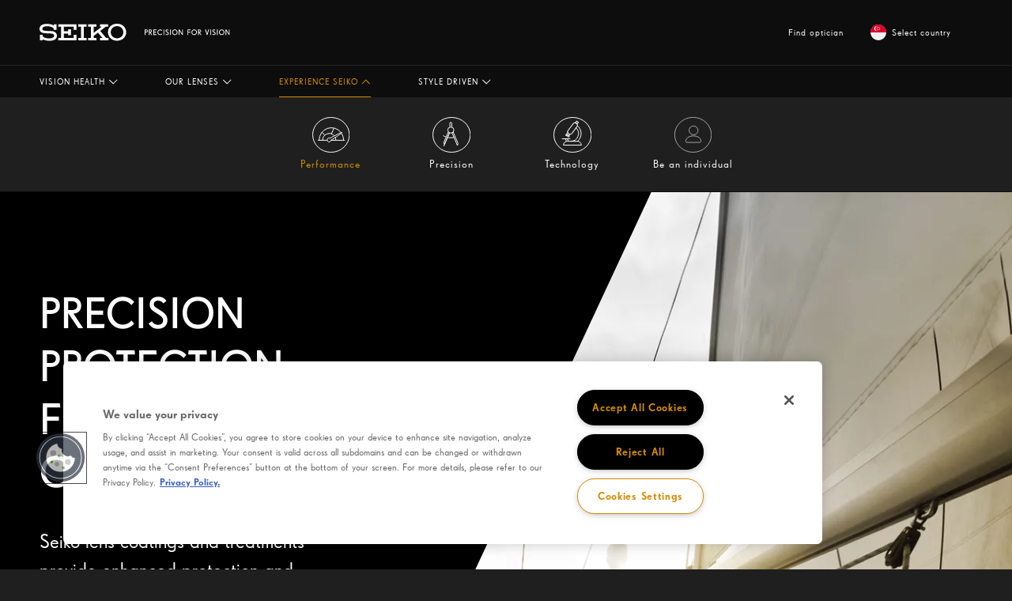

--- FILE ---
content_type: text/html; charset=utf-8
request_url: https://www.seikovision.com/sg/experience/performance/
body_size: 8905
content:



<!DOCTYPE html>
<html lang="en-SG" 
      class="" data-server="wn1sdwk001O7E">
<head>
<script>
window.dataLayer = [
  {
    "event": "pageview",
    "environment": "production",
    "market": "sg",
    "language": "en",
    "brand": "SeikoVision",
    "page": {
      "type": "b2b",
      "contentTypeName": "seikocontentpage",
      "targetGroup": "other",
      "category": "website"
    }
  }
];
</script>

<!-- Google Tag Manager -->
<script>
    (function (w, d, s, l, i) {
        w[l] = w[l] || []; w[l].push({ 'gtm.start': new Date().getTime(), event: 'gtm.js' });
        var f = d.getElementsByTagName(s)[0],
            j = d.createElement(s),
            dl = l != 'dataLayer' ? '&l=' + l : '';
        j.async = true;
        j.src = 'https://www.googletagmanager.com/gtm.js?id='+i+dl;f.parentNode.insertBefore(j,f);

    })(window, document, 'script', 'dataLayer', 'GTM-WHQW9MR');
</script>
<!-- End Google Tag Manager -->



<meta charset="utf-8" />
<meta http-equiv="X-UA-Compatible" content="IE=10" />
<meta name="viewport" content="width=device-width, initial-scale=1.0" />



    <meta property="og:title" content="Performance | Seiko Vision" />

        <meta property="og:image" content="/globalassets/seiko/iconsmenu/nav_performance.svg" />

    <meta property="og:site_name" content="Seiko Vision" />

    <meta property="og:description" />

<meta property="og:type" content="WebSite" />

<link rel="apple-touch-icon" sizes="180x180" href="/Static/img/seikovision/favicons/apple-touch-icon.png">
<link rel="icon" type="image/png" href="/Static/img/seikovision/favicons/favicon-32x32.png" sizes="32x32">
<link rel="icon" type="image/png" href="/Static/img/seikovision/favicons/favicon-16x16.png" sizes="16x16">
<link rel="manifest" href="/Static/img/seikovision/favicons/manifest.json">
<meta name="theme-color" content="#ffffff ">
<script src="https://cdnjs.cloudflare.com/ajax/libs/modernizr/2.8.3/modernizr.min.js"></script>
<link href="/dist/css/seikovision.min.css?v=5c3e3d59d93bb0f4af675f5ac49ce360" rel="stylesheet" />
<link href="/frontend/dist/base/css.bundle.css?v=118ab3fa083f91148147d3b8b60059fe" rel="stylesheet" />
<link href="/frontend/dist/seiko/css.bundle.css?v=5fe3251b5df4da44262ba50403e9bd2f" rel="stylesheet" />

<link rel="canonical" href="https://www.seikovision.com/sg/experience/performance/" />
<link rel="alternate" hreflang="x-default" href="https://www.seikovision.com/what-will-i-experience/Performance/" />
<link rel="alternate" hreflang="en-GB" href="https://www.seikovision.com/uk/what-will-i-experience/performance/" />
<link rel="alternate" hreflang="en-ZA" href="https://www.seikovision.com/za/what-will-i-experience/performance/" />
<link rel="alternate" hreflang="de" href="https://www.seikovision.com/de/was-werde-ich-erleben/leistung/" />
<link rel="alternate" hreflang="es" href="https://www.seikovision.com/es/qué-experimentaré/rendimiento/" />
<link rel="alternate" hreflang="nl" href="https://www.seikovision.com/nl/wat-mag-ik-verwachten/prestaties/" />
<link rel="alternate" hreflang="nl-BE" href="https://www.seikovision.com/nl-be/what-will-i-experience/prestaties/" />
<link rel="alternate" hreflang="it" href="https://www.seikovision.com/it/cosa-avvertirò/prestazioni/" />
<link rel="alternate" hreflang="en-PH" href="https://www.seikovision.com/ph/what-will-i-experience/performance/" />
<link rel="alternate" hreflang="en-SG" href="https://www.seikovision.com/sg/experience/performance/" />
<link rel="alternate" hreflang="pl" href="https://www.seikovision.com/pl/czego-doświadczę/efektywność/" />
<link rel="alternate" hreflang="tr" href="https://www.seikovision.com/tr/optik-camda-onceligim/performans/" />
<link rel="alternate" hreflang="hu" href="https://www.seikovision.com/hu/mire-szamithatok/teljesítmény/" />
<link rel="alternate" hreflang="fr-BE" href="https://www.seikovision.com/fr-be/que-vais-je-expérimenter/performance/" />
<link rel="alternate" hreflang="ru-RU" href="https://www.seikovision.com/ru/что-меня-ожидает/эффективность/" />
<link rel="alternate" hreflang="he-IL" href="https://www.seikovision.com/il/איזו-חוויה-צפויה-לי/ביצועים/" />
<link rel="alternate" hreflang="ko" href="https://www.seikovision.com/kr/experience/performance/" />
<link rel="alternate" hreflang="zh-HK" href="https://www.seikovision.com/hk/體驗/性能/" />
<link rel="alternate" hreflang="zh-TW" href="https://www.seikovision.com/tw/體驗/性能/" />
<link rel="alternate" hreflang="zh-CN" href="https://www.seikovision.com/cn/走进/卓越性能/" />
<link rel="alternate" hreflang="en-MY" href="https://www.seikovision.com/my/experience-seiko/performance/" />
<link rel="alternate" hreflang="bg" href="https://www.seikovision.com/bg/what-will-i-experience/performance/" />
<link rel="alternate" hreflang="sl-SI" href="https://www.seikovision.com/si/what-will-i-experience/performance/" />
<link rel="alternate" hreflang="ar-SA" href="https://www.seikovision.com/ar-sa/ما-الذي-سأختبره/الأداء/" />
<link rel="alternate" hreflang="ar-QA" href="https://www.seikovision.com/ar-qa/ما-الذي-سأختبره/الأداء/" />
<link rel="alternate" hreflang="ar-JO" href="https://www.seikovision.com/ar-jo/ما-الذي-سأختبره/الأداء/" />
<link rel="alternate" hreflang="ar-BH" href="https://www.seikovision.com/ar-bh/ما-الذي-سأختبره/الأداء/" />
<link rel="alternate" hreflang="ar-EG" href="https://www.seikovision.com/ar-eg/what-will-i-experience/performance/" />
<link rel="alternate" hreflang="uz" href="https://www.seikovision.com/uz/what-will-i-experience/performance/" />
<link rel="alternate" hreflang="ar-AE" href="https://www.seikovision.com/ar-ae/ما-الذي-سأختبره/الأداء/" />
<link rel="alternate" hreflang="ar-OM" href="https://www.seikovision.com/ar-om/ما-الذي-سأختبره/الأداء/" />
<link rel="alternate" hreflang="ar-LB" href="https://www.seikovision.com/en-lb/what-will-i-experience/performance/" />


<script>
    window.preferredLanguageCookieName = 'preferredLanguage';
</script>
    
<title>Performance | Seiko Vision</title>





<!-- OneTrust Cookies Consent Notice start -->
<script>
  window.UsingOneTrustConsent = true;
  const categoriesRequiredForYouTube = '';
  window.requiredForYoutubeOnetrustCookieCategories = categoriesRequiredForYouTube.split(',');
  window.requiredFunctinalCookieCategory = 'C0003';
  window.requiredMarketingCookieCategory = 'C0004';
</script>

    <script type="text/javascript" src="https://cdn.cookielaw.org/consent/0193d4b4-46fe-7f56-9caa-e2a5689a7982/OtAutoBlock.js"></script>

<script src="https://cdn.cookielaw.org/scripttemplates/otSDKStub.js"
        type="text/javascript" charset="UTF-8"
        data-domain-script="0193d4b4-46fe-7f56-9caa-e2a5689a7982">
</script>
<script type="text/javascript">
    function OptanonWrapper() { }
</script>
<!-- OneTrust Cookies Consent Notice end -->



     
    
<script type="text/javascript">var appInsights=window.appInsights||function(config){function t(config){i[config]=function(){var t=arguments;i.queue.push(function(){i[config].apply(i,t)})}}var i={config:config},u=document,e=window,o="script",s="AuthenticatedUserContext",h="start",c="stop",l="Track",a=l+"Event",v=l+"Page",r,f;setTimeout(function(){var t=u.createElement(o);t.src=config.url||"https://js.monitor.azure.com/scripts/a/ai.0.js";u.getElementsByTagName(o)[0].parentNode.appendChild(t)});try{i.cookie=u.cookie}catch(y){}for(i.queue=[],r=["Event","Exception","Metric","PageView","Trace","Dependency"];r.length;)t("track"+r.pop());return t("set"+s),t("clear"+s),t(h+a),t(c+a),t(h+v),t(c+v),t("flush"),config.disableExceptionTracking||(r="onerror",t("_"+r),f=e[r],e[r]=function(config,t,u,e,o){var s=f&&f(config,t,u,e,o);return s!==!0&&i["_"+r](config,t,u,e,o),s}),i}({instrumentationKey:"3d86b407-5579-4937-b5fc-58e68d046e57",sdkExtension:"a"});window.appInsights=appInsights;appInsights.queue&&appInsights.queue.length===0&&appInsights.trackPageView();</script></head>
<body class="">

<!-- Google Tag  Manager (noscript) -->
<noscript>
    <iframe src="https://www.googletagmanager.com/ns.html?id=GTM-WHQW9MR" height="0" width="0" style="display:none;visibility:hidden"></iframe>
</noscript>
<!-- End Google Tag Manager (noscript) -->








<nav class="navbar navbar-fixed-top">
    <div class="menu-container">
        <div class="menu-inner-wrapper container inner-container">

            <div class="navbar-header row">
                <div class="navbar-back">
                    <a href="#" class="navbar-back-link" aria-label="Back">
                        <span class="navbar-back-icon"></span>
                    </a>
                    <!--<a href="#" class="menu-back-top"></a>-->
                </div>
                <div class="navbar-heading col-xs-12">
                    <span class="navbar-heading-logo">
                        <a href="/sg/" class="logo-link">
                            <img class="logo" src="/Static/img/SeikoVision/seiko_logo_menu.svg" alt="Seiko Vision" />
                        </a>
                    </span>
                    <span class="navbar-heading-caption"></span>
                </div>

                <div class="navbar-action">
                    <a href="#" id="mobile-menu-btn" class="mobile-nav-trigger" data-target="#navbar-collapse" aria-expanded="false" aria-controls="navbar">
                        <span class="mobile-icon">
                            <span class="line line-1"></span>
                            <span class="line line-2"></span>
                            <span class="line line-3"></span>
                        </span>
                        <span class="sr-only">Toggle navigation</span>
                    </a>
                </div>
            </div>

            <div class="navbar-collapse-wrapper">
                <div id="navbar-collapse" class="navbar-collapse collapse">
                    <ul class="nav navbar-nav navbar-right">
                                <li>
                                    <a href="/sg/find-optician/">
                                        Find optician
                                    </a>
                                </li>
                                                    <li class="icon-link">
                                <a id="language-selector" class="show-site-selector" href="#">
                                            <img class="country-flag" src="/Static/img/flags/SG.svg" />

                                    Select country
                                </a>
                            </li>



                    </ul>
                </div>
            </div>


        </div>

        <div class="main-navigation navbar-collapse collapse">
            <div class="container inner-container">
                <ul class="nav navbar-nav">
                            <li class="dropdown has-child">
                                <a id="menu-5467" href="#" class="collapsed active-link menu-link" data-toggle="collapse" data-target="#slide-menu" aria-expanded="false" role="button">
                                    <span>Vision Health</span>
                                    
                                    <svg width="12px" height="7px" viewBox="0 0 12 7" version="1.1" xmlns="http://www.w3.org/2000/svg" xmlns:xlink="http://www.w3.org/1999/xlink">

                                        <g id="Navigation" stroke="none" stroke-width="1" fill="none" fill-rule="evenodd">
                                            <g class="menu-arrow-down" transform="translate(-436.000000, -100.000000)" fill-rule="nonzero" fill="#FDFDFD">
                                                <path d="M439.208721,108.14858 L439.92007,108.85142 L445.204824,103.502682 L439.853717,98.1466106 L439.146283,98.8533894 L443.529076,103.240249 C443.662126,103.373422 443.737813,103.44918 443.8056,103.51703 L439.208721,108.14858 Z" id="Path-68-Copy-8" transform="translate(442.175553, 103.499015) rotate(-270.000000) translate(-442.175553, -103.499015) "></path>
                                            </g>
                                        </g>
                                    </svg>
                                </a>


                                    <div class="sub-menu collapse ">
                                        <div class="sub-menu-inner">
                                            <button class="scroller-button scroll-left" tabindex="-1"><img src="/Static/SeikoVision/img/Icons/Arrow_Menu.svg" /></button>
                                            <div class="scroller">
                                                <ul class="items">
                                                        <li class="item">
                                                            <a href="/sg/vision-health/eye-comfort/" class="page">
                                                                <div class="image-wrapper"><img src="/globalassets/seiko/howdoitakecare/nav_comfortable.svg" alt="" /></div>
                                                                <div class="title">Eye comfort</div>
                                                            </a>
                                                        </li>
                                                        <li class="item">
                                                            <a href="/sg/vision-health/eye-health/" class="page">
                                                                <div class="image-wrapper"><img src="/globalassets/seiko/iconsmenu/nav_healthier.svg" alt="" /></div>
                                                                <div class="title">Eye Health</div>
                                                            </a>
                                                        </li>
                                                        <li class="item">
                                                            <a href="/sg/vision-health/better-vision/" class="page">
                                                                <div class="image-wrapper"><img src="/globalassets/seiko/iconsmenu/nav_bettervision.svg" alt="" /></div>
                                                                <div class="title">Better vision</div>
                                                            </a>
                                                        </li>
                                                </ul>

                                            </div>
                                            <button class="scroller-button scroll-right" tabindex="-1"><img src="/Static/SeikoVision/img/Icons/Arrow_Menu.svg" /></button>
                                        </div>

                                    </div>



                            </li>
                            <li class="dropdown has-child">
                                <a id="menu-5672" href="#" class="collapsed active-link menu-link" data-toggle="collapse" data-target="#slide-menu" aria-expanded="false" role="button">
                                    <span>Our Lenses</span>
                                    
                                    <svg width="12px" height="7px" viewBox="0 0 12 7" version="1.1" xmlns="http://www.w3.org/2000/svg" xmlns:xlink="http://www.w3.org/1999/xlink">

                                        <g id="Navigation" stroke="none" stroke-width="1" fill="none" fill-rule="evenodd">
                                            <g class="menu-arrow-down" transform="translate(-436.000000, -100.000000)" fill-rule="nonzero" fill="#FDFDFD">
                                                <path d="M439.208721,108.14858 L439.92007,108.85142 L445.204824,103.502682 L439.853717,98.1466106 L439.146283,98.8533894 L443.529076,103.240249 C443.662126,103.373422 443.737813,103.44918 443.8056,103.51703 L439.208721,108.14858 Z" id="Path-68-Copy-8" transform="translate(442.175553, 103.499015) rotate(-270.000000) translate(-442.175553, -103.499015) "></path>
                                            </g>
                                        </g>
                                    </svg>
                                </a>


                                    <div class="sub-menu collapse ">
                                        <div class="sub-menu-inner">
                                            <button class="scroller-button scroll-left" tabindex="-1"><img src="/Static/SeikoVision/img/Icons/Arrow_Menu.svg" /></button>
                                            <div class="scroller">
                                                <ul class="items">
                                                        <li class="item">
                                                            <a href="/sg/lenses/progressive/" class="page">
                                                                <div class="image-wrapper"><img src="/globalassets/seiko/iconsmenu/nav_progressive.svg" alt="" /></div>
                                                                <div class="title">Progressive</div>
                                                            </a>
                                                        </li>
                                                        <li class="item">
                                                            <a href="/sg/lenses/single-vision/" class="page">
                                                                <div class="image-wrapper"><img src="/globalassets/seiko/iconsmenu/nav_sports.svg" alt="" /></div>
                                                                <div class="title">Single Vision</div>
                                                            </a>
                                                        </li>
                                                        <li class="item">
                                                            <a href="/sg/lenses/photochromic/" class="page">
                                                                <div class="image-wrapper"><img src="/globalassets/seiko/iconsmenu/nav_selftint.svg" alt="" /></div>
                                                                <div class="title">Photochromic</div>
                                                            </a>
                                                        </li>
                                                        <li class="item">
                                                            <a href="/sg/lenses/polarised/" class="page">
                                                                <div class="image-wrapper"><img src="/globalassets/seiko/iconsmenu/nav_polarized.svg" alt="" /></div>
                                                                <div class="title">Polarised</div>
                                                            </a>
                                                        </li>
                                                        <li class="item">
                                                            <a href="/sg/lenses/computer/" class="page">
                                                                <div class="image-wrapper"><img src="/globalassets/seiko/iconsmenu/nav_computer.svg" alt="" /></div>
                                                                <div class="title">Computer</div>
                                                            </a>
                                                        </li>
                                                </ul>

                                            </div>
                                            <button class="scroller-button scroll-right" tabindex="-1"><img src="/Static/SeikoVision/img/Icons/Arrow_Menu.svg" /></button>
                                        </div>

                                    </div>



                            </li>
                            <li class="dropdown active expanded has-child">
                                <a id="menu-5584" href="#" class="collapsed active-link menu-link" data-toggle="collapse" data-target="#slide-menu" aria-expanded="false" role="button">
                                    <span>Experience Seiko</span>
                                    
                                    <svg width="12px" height="7px" viewBox="0 0 12 7" version="1.1" xmlns="http://www.w3.org/2000/svg" xmlns:xlink="http://www.w3.org/1999/xlink">

                                        <g id="Navigation" stroke="none" stroke-width="1" fill="none" fill-rule="evenodd">
                                            <g class="menu-arrow-down" transform="translate(-436.000000, -100.000000)" fill-rule="nonzero" fill="#FDFDFD">
                                                <path d="M439.208721,108.14858 L439.92007,108.85142 L445.204824,103.502682 L439.853717,98.1466106 L439.146283,98.8533894 L443.529076,103.240249 C443.662126,103.373422 443.737813,103.44918 443.8056,103.51703 L439.208721,108.14858 Z" id="Path-68-Copy-8" transform="translate(442.175553, 103.499015) rotate(-270.000000) translate(-442.175553, -103.499015) "></path>
                                            </g>
                                        </g>
                                    </svg>
                                </a>


                                    <div class="sub-menu collapse ">
                                        <div class="sub-menu-inner">
                                            <button class="scroller-button scroll-left" tabindex="-1"><img src="/Static/SeikoVision/img/Icons/Arrow_Menu.svg" /></button>
                                            <div class="scroller">
                                                <ul class="items">
                                                        <li class="item active">
                                                            <a href="/sg/experience/performance/" class="page">
                                                                <div class="image-wrapper"><img src="/globalassets/seiko/iconsmenu/nav_performance.svg" alt="" /></div>
                                                                <div class="title">Performance</div>
                                                            </a>
                                                        </li>
                                                        <li class="item">
                                                            <a href="/sg/experience/precision/" class="page">
                                                                <div class="image-wrapper"><img src="/globalassets/seiko/iconsmenu/nav_precision.svg" alt="" /></div>
                                                                <div class="title">Precision</div>
                                                            </a>
                                                        </li>
                                                        <li class="item">
                                                            <a href="/sg/experience/technology/" class="page">
                                                                <div class="image-wrapper"><img src="/globalassets/seiko/iconsmenu/nav_technology.svg" alt="" /></div>
                                                                <div class="title">Technology</div>
                                                            </a>
                                                        </li>
                                                        <li class="item">
                                                            <a href="/sg/experience/be-an-individual/" class="page">
                                                                <div class="image-wrapper"><img src="/globalassets/seiko/iconsmenu/beanindividual.svg" alt="" /></div>
                                                                <div class="title">Be an individual</div>
                                                            </a>
                                                        </li>
                                                </ul>

                                            </div>
                                            <button class="scroller-button scroll-right" tabindex="-1"><img src="/Static/SeikoVision/img/Icons/Arrow_Menu.svg" /></button>
                                        </div>

                                    </div>



                            </li>
                            <li class="dropdown has-child">
                                <a id="menu-5529" href="#" class="collapsed active-link menu-link" data-toggle="collapse" data-target="#slide-menu" aria-expanded="false" role="button">
                                    <span>Style Driven</span>
                                    
                                    <svg width="12px" height="7px" viewBox="0 0 12 7" version="1.1" xmlns="http://www.w3.org/2000/svg" xmlns:xlink="http://www.w3.org/1999/xlink">

                                        <g id="Navigation" stroke="none" stroke-width="1" fill="none" fill-rule="evenodd">
                                            <g class="menu-arrow-down" transform="translate(-436.000000, -100.000000)" fill-rule="nonzero" fill="#FDFDFD">
                                                <path d="M439.208721,108.14858 L439.92007,108.85142 L445.204824,103.502682 L439.853717,98.1466106 L439.146283,98.8533894 L443.529076,103.240249 C443.662126,103.373422 443.737813,103.44918 443.8056,103.51703 L439.208721,108.14858 Z" id="Path-68-Copy-8" transform="translate(442.175553, 103.499015) rotate(-270.000000) translate(-442.175553, -103.499015) "></path>
                                            </g>
                                        </g>
                                    </svg>
                                </a>


                                    <div class="sub-menu collapse ">
                                        <div class="sub-menu-inner">
                                            <button class="scroller-button scroll-left" tabindex="-1"><img src="/Static/SeikoVision/img/Icons/Arrow_Menu.svg" /></button>
                                            <div class="scroller">
                                                <ul class="items">
                                                        <li class="item">
                                                            <a href="/sg/style/be-an-individual/" class="page">
                                                                <div class="image-wrapper"><img src="/globalassets/seiko/iconsmenu/beanindividual.svg" alt="" /></div>
                                                                <div class="title">Be an individual</div>
                                                            </a>
                                                        </li>
                                                        <li class="item">
                                                            <a href="/sg/style/stay-unique/" class="page">
                                                                <div class="image-wrapper"><img src="/globalassets/seiko/iconsmenu/nav_unique.svg" alt="" /></div>
                                                                <div class="title">Stay unique</div>
                                                            </a>
                                                        </li>
                                                        <li class="item">
                                                            <a href="/sg/style/keep-ahead/" class="page">
                                                                <div class="image-wrapper"><img src="/globalassets/seiko/iconsmenu/stayingahead.svg" alt="" /></div>
                                                                <div class="title">Keep ahead</div>
                                                            </a>
                                                        </li>
                                                </ul>

                                            </div>
                                            <button class="scroller-button scroll-right" tabindex="-1"><img src="/Static/SeikoVision/img/Icons/Arrow_Menu.svg" /></button>
                                        </div>

                                    </div>



                            </li>
                </ul>

                <div class="extra-links-mobile-menu visible-xs">
                    <hr />

                    <div>
                        <ul>
                                    <li>
                                        <a href="/sg/find-optician/">
                                            Find optician
                                        </a>
                                    </li>
                                                            <li class="icon-link">
                                    <a id="language-selector-smaller-devices" class="show-site-selector" href="#">
                                        Select country
                                    </a>
                                </li>
                                                    </ul>
                    </div>
                </div>
            </div>
        </div>
    </div>
</nav>


<nav id="site-selector" class="site-selector-overlay hide-on-page-load">

    <div class="site-selector-overlay__inner container">
        <div class="hero centered-hero row">
            <div class="go-to-global-container col-xs-15">
                <div class="global-information-container">
                    <h3 class="title">SEIKO Vision Global site</h3>
                    <p class="global-text">The products available in your local market are found on your local website.</p>
                    <div class="calltoaction-links">
                        <div class="internallink">
                            <a class="learn-more-link set-global-site" href="/">

                                <div class="square square-internal">
                                    
                                </div>
                                <span>Explore the global website</span>
                            </a>
                        </div>
                    </div>
                </div>
            </div>
        </div>
        <div class="regions-area">
            <div class="region-block row">
                <h2 class="section-heading col-xs-15">...or visit your local site</h2>
                    <div class="region-block__countries col-xs-15">
                        <ul>

    <li class="region-block__country">
        <div class="country__wrap">
            <a href="/ar-bh/" hreflang="ar-bh">
                    <img class="country__flag" loading="lazy" src="/globalassets/__new-hoya-website-asset/_generic-images/bullet.svg" alt="Bahrain" />
                <span class="country__name">Bahrain</span>
            </a>
        </div>
    </li>

    <li class="region-block__country region-block__country--multi-lang">
        <div class="country__wrap">
            <a href="#">
                    <img class="country__flag" loading="lazy" src="/globalassets/__new-hoya-website-asset/_generic-images/bullet.svg" alt="Belgium">
                <span class="country__name">Belgium</span>
            </a>
            <ul class="country__languages">
                    <li><a href="/nl-be/" hreflang="nl-be">Dutch</a></li>
                    <li><a href="/fr-be/" hreflang="fr-be">French</a></li>
            </ul>
        </div>
    </li>

    <li class="region-block__country">
        <div class="country__wrap">
            <a href="/bg/" hreflang="bg">
                    <img class="country__flag" loading="lazy" src="/globalassets/__new-hoya-website-asset/_generic-images/bullet.svg" alt="Bulgaria" />
                <span class="country__name">Bulgaria</span>
            </a>
        </div>
    </li>

    <li class="region-block__country">
        <div class="country__wrap">
            <a href="/cn/" hreflang="cn">
                    <img class="country__flag" loading="lazy" src="/globalassets/__new-hoya-website-asset/_generic-images/bullet.svg" alt="China" />
                <span class="country__name">China</span>
            </a>
        </div>
    </li>

    <li class="region-block__country">
        <div class="country__wrap">
            <a href="/ar-eg/" hreflang="eg">
                    <img class="country__flag" loading="lazy" src="/globalassets/__new-hoya-website-asset/_generic-images/bullet.svg" alt="Egypt" />
                <span class="country__name">Egypt</span>
            </a>
        </div>
    </li>

    <li class="region-block__country">
        <div class="country__wrap">
            <a href="/fr/" hreflang="fr">
                    <img class="country__flag" loading="lazy" src="/globalassets/__new-hoya-website-asset/_generic-images/bullet.svg" alt="France" />
                <span class="country__name">France</span>
            </a>
        </div>
    </li>

    <li class="region-block__country">
        <div class="country__wrap">
            <a href="/de/" hreflang="de">
                    <img class="country__flag" loading="lazy" src="/globalassets/__new-hoya-website-asset/_generic-images/bullet.svg" alt="Germany" />
                <span class="country__name">Germany</span>
            </a>
        </div>
    </li>

    <li class="region-block__country">
        <div class="country__wrap">
            <a href="/hk/" hreflang="hk">
                    <img class="country__flag" loading="lazy" src="/globalassets/__new-hoya-website-asset/_generic-images/bullet.svg" alt="Hong Kong SAR" />
                <span class="country__name">Hong Kong SAR</span>
            </a>
        </div>
    </li>

    <li class="region-block__country">
        <div class="country__wrap">
            <a href="/hu/" hreflang="hu">
                    <img class="country__flag" loading="lazy" src="/globalassets/__new-hoya-website-asset/_generic-images/bullet.svg" alt="Hungary" />
                <span class="country__name">Hungary</span>
            </a>
        </div>
    </li>

    <li class="region-block__country">
        <div class="country__wrap">
            <a href="/il/" hreflang="il">
                    <img class="country__flag" loading="lazy" src="/globalassets/__new-hoya-website-asset/_generic-images/bullet.svg" alt="Israel" />
                <span class="country__name">Israel</span>
            </a>
        </div>
    </li>

    <li class="region-block__country">
        <div class="country__wrap">
            <a href="/it/" hreflang="it">
                    <img class="country__flag" loading="lazy" src="/globalassets/__new-hoya-website-asset/_generic-images/bullet.svg" alt="Italy" />
                <span class="country__name">Italy</span>
            </a>
        </div>
    </li>

    <li class="region-block__country">
        <div class="country__wrap">
            <a href="https://www.seiko-opt.co.jp/" hreflang="jp">
                    <img class="country__flag" loading="lazy" src="/globalassets/__new-hoya-website-asset/_generic-images/bullet.svg" alt="Japan" />
                <span class="country__name">Japan</span>
            </a>
        </div>
    </li>

    <li class="region-block__country">
        <div class="country__wrap">
            <a href="/ar-jo/" hreflang="ar-jo">
                    <img class="country__flag" loading="lazy" src="/globalassets/__new-hoya-website-asset/_generic-images/bullet.svg" alt="Jordan" />
                <span class="country__name">Jordan</span>
            </a>
        </div>
    </li>

    <li class="region-block__country">
        <div class="country__wrap">
            <a href="/kr/" hreflang="ko">
                    <img class="country__flag" loading="lazy" src="/globalassets/__new-hoya-website-asset/_generic-images/bullet.svg" alt="Korea" />
                <span class="country__name">Korea</span>
            </a>
        </div>
    </li>

    <li class="region-block__country">
        <div class="country__wrap">
            <a href="/en-lb/" hreflang="en-lb">
                    <img class="country__flag" loading="lazy" src="/globalassets/__new-hoya-website-asset/_generic-images/bullet.svg" alt="Lebanon" />
                <span class="country__name">Lebanon</span>
            </a>
        </div>
    </li>

    <li class="region-block__country">
        <div class="country__wrap">
            <a href="/fr-be/" hreflang="lu">
                    <img class="country__flag" loading="lazy" src="/globalassets/__new-hoya-website-asset/_generic-images/bullet.svg" alt="Luxembourg" />
                <span class="country__name">Luxembourg</span>
            </a>
        </div>
    </li>

    <li class="region-block__country">
        <div class="country__wrap">
            <a href="/my/" hreflang="my">
                    <img class="country__flag" loading="lazy" src="/globalassets/__new-hoya-website-asset/_generic-images/bullet.svg" alt="Malaysia" />
                <span class="country__name">Malaysia</span>
            </a>
        </div>
    </li>

    <li class="region-block__country">
        <div class="country__wrap">
            <a href="/nl/" hreflang="nl">
                    <img class="country__flag" loading="lazy" src="/globalassets/__new-hoya-website-asset/_generic-images/bullet.svg" alt="Netherlands" />
                <span class="country__name">Netherlands</span>
            </a>
        </div>
    </li>

    <li class="region-block__country">
        <div class="country__wrap">
            <a href="/ar-om/" hreflang="ar-om">
                    <img class="country__flag" loading="lazy" src="/globalassets/__new-hoya-website-asset/_generic-images/bullet.svg" alt="Oman" />
                <span class="country__name">Oman</span>
            </a>
        </div>
    </li>

    <li class="region-block__country">
        <div class="country__wrap">
            <a href="/ph/" hreflang="ph">
                    <img class="country__flag" loading="lazy" src="/globalassets/__new-hoya-website-asset/_generic-images/bullet.svg" alt="Philippines" />
                <span class="country__name">Philippines</span>
            </a>
        </div>
    </li>

    <li class="region-block__country">
        <div class="country__wrap">
            <a href="/pl/" hreflang="pl">
                    <img class="country__flag" loading="lazy" src="/globalassets/__new-hoya-website-asset/_generic-images/bullet.svg" alt="Poland" />
                <span class="country__name">Poland</span>
            </a>
        </div>
    </li>

    <li class="region-block__country">
        <div class="country__wrap">
            <a href="/ar-qa/" hreflang="ar-qa">
                    <img class="country__flag" loading="lazy" src="/globalassets/__new-hoya-website-asset/_generic-images/bullet.svg" alt="Qatar" />
                <span class="country__name">Qatar</span>
            </a>
        </div>
    </li>

    <li class="region-block__country">
        <div class="country__wrap">
            <a href="/ru/" hreflang="ru">
                    <img class="country__flag" loading="lazy" src="/globalassets/__new-hoya-website-asset/_generic-images/bullet.svg" alt="Russia" />
                <span class="country__name">Russia</span>
            </a>
        </div>
    </li>

    <li class="region-block__country">
        <div class="country__wrap">
            <a href="/ar-sa/" hreflang="sa">
                    <img class="country__flag" loading="lazy" src="/globalassets/__new-hoya-website-asset/_generic-images/bullet.svg" alt="Saudi Arabia" />
                <span class="country__name">Saudi Arabia</span>
            </a>
        </div>
    </li>

    <li class="region-block__country">
        <div class="country__wrap">
            <a href="/za/" hreflang="za">
                    <img class="country__flag" loading="lazy" src="/globalassets/__new-hoya-website-asset/_generic-images/bullet.svg" alt="South Africa" />
                <span class="country__name">South Africa</span>
            </a>
        </div>
    </li>

    <li class="region-block__country">
        <div class="country__wrap">
            <a href="/es/" hreflang="es">
                    <img class="country__flag" loading="lazy" src="/globalassets/__new-hoya-website-asset/_generic-images/bullet.svg" alt="Spain" />
                <span class="country__name">Spain</span>
            </a>
        </div>
    </li>

    <li class="region-block__country">
        <div class="country__wrap">
            <a href="/tw/" hreflang="tw">
                    <img class="country__flag" loading="lazy" src="/globalassets/__new-hoya-website-asset/_generic-images/bullet.svg" alt="Taiwan" />
                <span class="country__name">Taiwan</span>
            </a>
        </div>
    </li>

    <li class="region-block__country">
        <div class="country__wrap">
            <a href="/tr/" hreflang="tr">
                    <img class="country__flag" loading="lazy" src="/globalassets/__new-hoya-website-asset/_generic-images/bullet.svg" alt="Turkey" />
                <span class="country__name">Turkey</span>
            </a>
        </div>
    </li>

    <li class="region-block__country">
        <div class="country__wrap">
            <a href="/ar-ae/" hreflang="ar-ae">
                    <img class="country__flag" loading="lazy" src="/globalassets/__new-hoya-website-asset/_generic-images/bullet.svg" alt="United Arab Emirates" />
                <span class="country__name">United Arab Emirates</span>
            </a>
        </div>
    </li>

    <li class="region-block__country">
        <div class="country__wrap">
            <a href="/uk/" hreflang="gb">
                    <img class="country__flag" loading="lazy" src="/globalassets/__new-hoya-website-asset/_generic-images/bullet.svg" alt="United Kingdom" />
                <span class="country__name">United Kingdom</span>
            </a>
        </div>
    </li>

    <li class="region-block__country">
        <div class="country__wrap">
            <a href="/uz/" hreflang="uz">
                    <img class="country__flag" loading="lazy" src="/globalassets/__new-hoya-website-asset/_generic-images/bullet.svg" alt="Uzbekistan" />
                <span class="country__name">Uzbekistan</span>
            </a>
        </div>
    </li>
                        </ul>
                    </div>
            </div>
        </div>
        <a class="close-site-selector close-icon-link" href="#"><span class="close-icon" aria-label="Close"></span></a>
    </div>
</nav>
    <main id="main">


        







<div class="main-wrapper">

    


        <article id="5616" data-name=""
                 class="section has-image one-column-block-half  have-image force-padding"
                 style="background-image: url(&#39;/globalassets/seiko/howwillilook/personalityandlifestyle.png?preset=width_1440&#39;); ">
                <img alt="" src="/globalassets/seiko/precision/precisionmobile.jpg?preset=width_1440" class="hidden-md hidden-lg hidden-sm" />

            <div class="container inner-container diagnoal-space">
                <div class="block one-column-block one-column-block-half have-image">
                    <div class="col-xs-12  col-sm-6  col-md-4 col-lg-4 content-block  background-black">
                        <div class="text-container   ">


     <h1 class="content-title " >
PRECISION PROTECTION FOR EVERY OCCASION</h1>
    <div class="wrapper-body">

            <div class="preamble"><p>Seiko lens coatings and treatments provide enhanced protection and provide a wide range of options for every lifestyle and all occasions.</p>
<p>Whether you&rsquo;re simply looking to protect your eyewear from dust, fingerprints or extreme conditions including sun and water, Seiko provides an option to suit your needs.</p></div>
        
    </div>



                        </div>
                    </div>
                    <div class="col-md-3 extra-element background-black"></div>
                </div>
            </div>
        </article>



<article id="5620" data-name=""
         class="block text-image-block background-white text-align-left ">
    <div class="container inner-container">
        <div class="row">
            <div  class="image-column col-xs-12 col-sm-6 col-md-6 none-fluid-image  visible-xs" style="background-image: url('/globalassets/seiko/seiko-apac/experience-seiko/performance-1a.jpg?preset=mw800q70')">
                <img src="/globalassets/seiko/seiko-apac/experience-seiko/performance-1a.jpg?preset=mw800q70" />
            </div>
            <div class="content-block wrapper-body container col-sm-6 col-md-6   content-text-left" role=&quot;link&quot;>
                <div class="text-container ">

                        <h2 class="content-title " >EFFECTIVE PROTECTION IN EVERY SITUATION</h2>
                    <div class="wrapper-body">
                                                    <div class="content-text">
                                <p>Lenses can take a beating, but thankfully Seiko Super Resistant Coat offers extreme protection. The innovative coating provides enhanced protection against scratches with robust anti-reflection properties and UV protection.</p>
<p>Because of the anti-static coating, dust cannot cling to the lenses, which means dirt and water are repelled from its durable surface, ensuring they are easy to clean and remain clear and transparent.</p>
                            </div>
                        
                    </div>
                </div>
            </div>
                <div  class="image-column col-xs-12 col-sm-6 col-md-6 none-fluid-image hidden-xs" style="background-image:url('/globalassets/seiko/seiko-apac/experience-seiko/performance-1a.jpg?preset=mw800q70')">
                    <img src="/globalassets/seiko/seiko-apac/experience-seiko/performance-1a.jpg?preset=mw800q70" />
                </div>
        </div>
    </div>
</article>


<article id="5622" data-name=""
         class="block text-image-block background-lightgrey text-align-left ">
    <div class="container inner-container">
        <div class="row">
            <div  class="image-column col-xs-12 col-sm-6 col-md-6 none-fluid-image  visible-xs" style="background-image: url('/globalassets/seiko/seiko-apac/experience-seiko/performance-2.jpg?preset=mw800q70')">
                <img src="/globalassets/seiko/seiko-apac/experience-seiko/performance-2.jpg?preset=mw800q70" />
            </div>
            <div class="content-block wrapper-body container col-sm-6 col-md-6   content-text-left" role=&quot;link&quot;>
                <div class="text-container ">

                        <h2 class="content-title " >FOR LONG LASTING ULTRA CLEAR VISION</h2>
                    <div class="wrapper-body">
                                                    <div class="content-text">
                                <p>When your lifestyle demands it, Seiko Super Clean Coat provides additional protection, ensuring your lens surfaces are durable and ultra smooth, providing easy-to-clean, hassle-free maintenance without having to clean your lenses constantly.</p>
<p>The organic Hard Coat finishing perfectly protects, providing resistance to scratches, fingerprints, water residue, moisture, dirt and dust; providing high transparency for comfortable everyday eyeware.</p>
                            </div>
                        
                    </div>
                </div>
            </div>
                <div  class="image-column col-xs-12 col-sm-6 col-md-6 none-fluid-image hidden-xs" style="background-image:url('/globalassets/seiko/seiko-apac/experience-seiko/performance-2.jpg?preset=mw800q70')">
                    <img src="/globalassets/seiko/seiko-apac/experience-seiko/performance-2.jpg?preset=mw800q70" />
                </div>
        </div>
    </div>
</article>


<article id="5621" data-name=""
         class="block text-image-block background-white text-align-left ">
    <div class="container inner-container">
        <div class="row">
            <div  class="image-column col-xs-12 col-sm-6 col-md-6 none-fluid-image  visible-xs" style="background-image: url('/globalassets/seiko/seiko-apac/experience-seiko/performance-3.jpg?preset=mw800q70')">
                <img src="/globalassets/seiko/seiko-apac/experience-seiko/performance-3.jpg?preset=mw800q70" />
            </div>
            <div class="content-block wrapper-body container col-sm-6 col-md-6   content-text-left" role=&quot;link&quot;>
                <div class="text-container ">

                        <h2 class="content-title " >EYE PROTECTION FROM DIGITAL LIGHT</h2>
                    <div class="wrapper-body">
                                                    <div class="content-text">
                                <p>As you find yourself spending more time on digital devices and living in energy-efficient LED lighting environments, eye strain becomes more prevalent. Exposure to these conditions can lead to symptoms such as blurred vision, dryness, tiredness and even headaches, neck and back pain.</p>
<p>Seiko Super Resistant Coat and Seiko Super Clean Coat with blue reduction lens coating were engineered to protect your eyes against these modern problems by reducing blue light penetration to the eyes.</p>
                            </div>
                        
                    </div>
                </div>
            </div>
                <div  class="image-column col-xs-12 col-sm-6 col-md-6 none-fluid-image hidden-xs" style="background-image:url('/globalassets/seiko/seiko-apac/experience-seiko/performance-3.jpg?preset=mw800q70')">
                    <img src="/globalassets/seiko/seiko-apac/experience-seiko/performance-3.jpg?preset=mw800q70" />
                </div>
        </div>
    </div>
</article>


<article id="9624" data-name="uvf"
         class="block text-image-block background-lightgrey text-align-left ">
    <div class="container inner-container">
        <div class="row">
            <div  class="image-column col-xs-12 col-sm-6 col-md-6 none-fluid-image  visible-xs" style="background-image: url('/globalassets/seiko/seiko-apac/experience-seiko/performance-4.jpg?preset=mw800q70')">
                <img src="/globalassets/seiko/seiko-apac/experience-seiko/performance-4.jpg?preset=mw800q70" />
            </div>
            <div class="content-block wrapper-body container col-sm-6 col-md-6   content-text-left" role=&quot;link&quot;>
                <div class="text-container ">

                        <h2 class="content-title " >PROTECTION WITH SEIKO UVF, WHEREVER YOU ARE</h2>
                    <div class="wrapper-body">
                                                    <div class="content-text">
                                <p>We are all aware of the importance of protecting our eyes from sun&rsquo;s harmful UV rays, but how about blue light&rsquo;s harmful effects? Blue light is present everywhere, including digital devices, sunlight and LED light.</p>
<p>Increasing medical evidence shows that too much blue light exposure may lead to digital eye strain symptoms such as dry eyes, blurred vision, headaches and may lead to the development of cataracts. Seiko UVF blocks 100% of UV light and approximately 80% of blue light at 420nm through absorption instead of reflection on standard lens, providing protection to keep your eyes healthy.</p>
                            </div>
                        
                    </div>
                </div>
            </div>
                <div  class="image-column col-xs-12 col-sm-6 col-md-6 none-fluid-image hidden-xs" style="background-image:url('/globalassets/seiko/seiko-apac/experience-seiko/performance-4.jpg?preset=mw800q70')">
                    <img src="/globalassets/seiko/seiko-apac/experience-seiko/performance-4.jpg?preset=mw800q70" />
                </div>
        </div>
    </div>
</article>


<article id="9625" data-name=""
         class="block text-image-block background-lightgrey  ">
    <div class="container inner-container">
        <div class="row">
            <div  class="image-column col-xs-12 col-sm-6 col-md-6 none-fluid-image  " style="background-image: url('/globalassets/seiko/technology/techmobile.png?preset=mw800q70')">
                <img src="/globalassets/seiko/technology/techmobile.png?preset=mw800q70" />
            </div>
            <div class="content-block wrapper-body container col-sm-6 col-md-6   content-text-right" role=&quot;link&quot;>
                <div class="text-container ">

                        <h2 class="content-title " >CUTTING-EDGE TECHNOLOGY</h2>
                    <div class="wrapper-body">
                            <div class="preamble content-text"><p>State-of-the-art technology combined with extraordinary individual workmanship makes Seiko lenses the most advanced available, giving you the best visual clarity possible.</p></div>
                                                


<div class="calltoaction-links">
                <div class="internallink">
                    <a class="learn-more-link"  href="/sg/experience/technology/" target="_self">

                        <div class="square square-internal">
                            
                        </div>
                        <span>GO TO TECHNOLOGY</span>
                    </a>
                </div>
</div>
                    </div>
                </div>
            </div>
        </div>
    </div>
</article>


<article id="9626" data-name=""
         class="block text-image-block background-lightgrey text-align-left ">
    <div class="container inner-container">
        <div class="row">
            <div  class="image-column col-xs-12 col-sm-6 col-md-6 none-fluid-image  visible-xs" style="background-image: url('/globalassets/seiko/performance/performance_mobile.png?preset=mw800q70')">
                <img src="/globalassets/seiko/performance/performance_mobile.png?preset=mw800q70" />
            </div>
            <div class="content-block wrapper-body container col-sm-6 col-md-6   content-text-left" role=&quot;link&quot;>
                <div class="text-container ">

                        <h2 class="content-title " >PERFECT VISION BY PRECISION</h2>
                    <div class="wrapper-body">
                                                    <div class="content-text">
                                <p>Seiko offers top-of-the-line lenses, tailor made for your personal lifestyle and visual needs. Perfectly adjusted to any purpose, location and occasion, experience edge-to-edge clarity no matter what.</p>
                            </div>
                        


<div class="calltoaction-links">
                <div class="internallink">
                    <a class="learn-more-link"  href="/sg/experience/precision/" target="_self">

                        <div class="square square-internal">
                            
                        </div>
                        <span>GO TO PRECISION</span>
                    </a>
                </div>
</div>
                    </div>
                </div>
            </div>
                <div  class="image-column col-xs-12 col-sm-6 col-md-6 none-fluid-image hidden-xs" style="background-image:url('/globalassets/seiko/performance/performance_mobile.png?preset=mw800q70')">
                    <img src="/globalassets/seiko/performance/performance_mobile.png?preset=mw800q70" />
                </div>
        </div>
    </div>
</article>
</div>



        <div class="main-wrapper duplicate">

        </div>


<div class="footer-wrapper">
    <footer class="footer footer--primary">
        <div class="container inner-container">
            <div class="logo-row">
                <a href="/">
                    <img loading="lazy" class="footer__logo" src="/Static/img/seikovision/seiko_logo_footer.svg" alt="Seiko Vision">
                </a>
            </div>
            
            
            
            
            

        </div>
    </footer>

    <footer class="footer footer--secondary ">
        <div class="footer__inner container inner-container">

            <div class="footer__nav footer__nav--primary">
                    <ul>
                                                                                                                                            </ul> <!-- Bottom secondary footer links shown only on < tablet) -->
                        <div class="footer__nav--secondary footer__nav--stacked">
                            <ul>
                                    <li>
                                        <a target="_blank" href="/sg/privacy-notice/privacy-notice/">
                                            Privacy
                                        </a>
                                    </li>
                                    <li>
                                        <a href="https://www.seiko.co.jp/en/notice/index.html">
                                            Terms of use
                                        </a>
                                    </li>
                                    <li>
                                        <a href="https://www.hoya.com/en/company/guidelines/">
                                            HOYA Code of Conduct
                                        </a>
                                    </li>
                            </ul>
                        </div>
            </div>

            <div class="footer__company">
                <span class="footer__address">
                    SEIKO OPTICAL PRODUCTS CO., LTD. 9-9, Hatchobori 1-Chome, Chuo-Ku, Tokyo 104-0032, Japan
                </span>
            </div>

            <div class="footer__nav footer__nav--secondary footer__nav--lg-screens">
                    <ul>
                            <li>
                                <a target="_blank" href="/sg/privacy-notice/privacy-notice/">
                                    Privacy
                                </a>
                            </li>
                            <li>
                                <a href="https://www.seiko.co.jp/en/notice/index.html">
                                    Terms of use
                                </a>
                            </li>
                            <li>
                                <a href="https://www.hoya.com/en/company/guidelines/">
                                    HOYA Code of Conduct
                                </a>
                            </li>
                    </ul>
            </div>
        </div>
    </footer>
</div>




        <script src="/lib/jquery/jquery.min.js"></script>
        <script src="/Scripts/jquery.matchHeight-min.js"></script>
        <script src="/dist/js/seikovision.min.js?v=9c9ab06c5752ae8d2029e58ec4c0e1c2"></script>
        <script src="/frontend/dist/base/js.bundle.js?v=95dd90312355bc729c4695e04b06cbad"></script>
        <script src="/frontend/dist/seiko/js.bundle.js?v=6977a1f57a8b27888e42cc43662127dc"></script>
    </main>
    
    

    
    <script type="text/javascript" src="https://dl.episerver.net/13.6.1/epi-util/find.js"></script>
<script type="text/javascript">
if(typeof FindApi === 'function'){var api = new FindApi();api.setApplicationUrl('/');api.setServiceApiBaseUrl('/find_v2/');api.processEventFromCurrentUri();api.bindWindowEvents();api.bindAClickEvent();api.sendBufferedEvents();}
</script>
 
</body>
</html>

--- FILE ---
content_type: text/css
request_url: https://www.seikovision.com/dist/css/seikovision.min.css?v=5c3e3d59d93bb0f4af675f5ac49ce360
body_size: 22268
content:
/*!
 * Bootstrap v3.3.7 (http://getbootstrap.com)
 * Copyright 2011-2016 Twitter, Inc.
 * Licensed under MIT (https://github.com/twbs/bootstrap/blob/master/LICENSE)
 */
/*! normalize.css v3.0.3 | MIT License | github.com/necolas/normalize.css */html{-webkit-text-size-adjust:100%;-ms-text-size-adjust:100%;font-family:sans-serif}body{margin:0}article,aside,details,figcaption,figure,footer,header,hgroup,main,menu,nav,section,summary{display:block}audio,canvas,progress,video{display:inline-block;vertical-align:baseline}audio:not([controls]){display:none;height:0}[hidden],template{display:none}a{background-color:transparent}a:active,a:hover{outline:0}abbr[title]{border-bottom:1px dotted}b,strong{font-weight:700}dfn{font-style:italic}h1{font-size:2em;margin:.67em 0}mark{background:#ff0;color:#000}small{font-size:80%}sub,sup{font-size:75%;line-height:0;position:relative;vertical-align:baseline}sup{top:-.5em}sub{bottom:-.25em}img{border:0}svg:not(:root){overflow:hidden}figure{margin:1em 40px}hr{-webkit-box-sizing:content-box;box-sizing:content-box;height:0}pre{overflow:auto}code,kbd,pre,samp{font-family:monospace,monospace;font-size:1em}button,input,optgroup,select,textarea{color:inherit;font:inherit;margin:0}button{overflow:visible}button,select{text-transform:none}button,html input[type=button],input[type=reset],input[type=submit]{-webkit-appearance:button;cursor:pointer}button[disabled],html input[disabled]{cursor:default}button::-moz-focus-inner,input::-moz-focus-inner{border:0;padding:0}input{line-height:normal}input[type=checkbox],input[type=radio]{-webkit-box-sizing:border-box;box-sizing:border-box;padding:0}input[type=number]::-webkit-inner-spin-button,input[type=number]::-webkit-outer-spin-button{height:auto}input[type=search]{-webkit-appearance:textfield;-webkit-box-sizing:content-box;box-sizing:content-box}input[type=search]::-webkit-search-cancel-button,input[type=search]::-webkit-search-decoration{-webkit-appearance:none}fieldset{border:1px solid silver;margin:0 2px;padding:.35em .625em .75em}textarea{overflow:auto}optgroup{font-weight:700}table{border-collapse:collapse;border-spacing:0}td,th{padding:0}
/*! Source: https://github.com/h5bp/html5-boilerplate/blob/master/src/css/main.css */@media print{*,:after,:before{background:transparent!important;-webkit-box-shadow:none!important;box-shadow:none!important;color:#000!important;text-shadow:none!important}a,a:visited{text-decoration:underline}a[href]:after{content:" (" attr(href) ")"}abbr[title]:after{content:" (" attr(title) ")"}a[href^="#"]:after,a[href^="javascript:"]:after{content:""}blockquote,pre{border:1px solid #999;page-break-inside:avoid}thead{display:table-header-group}img,tr{page-break-inside:avoid}img{max-width:100%!important}h2,h3,p{orphans:3;widows:3}h2,h3{page-break-after:avoid}.navbar{display:none}.btn>.caret,.dropup>.btn>.caret{border-top-color:#000!important}.label{border:1px solid #000}.table{border-collapse:collapse!important}.table td,.table th{background-color:#fff!important}.table-bordered td,.table-bordered th{border:1px solid #ddd!important}}*,:after,:before{-webkit-box-sizing:border-box;box-sizing:border-box}html{-webkit-tap-highlight-color:rgba(0,0,0,0);font-size:10px}body{background-color:#fff;color:#333;font-family:Helvetica Neue,Helvetica,Arial,sans-serif;font-size:14px;line-height:1.42857143}button,input,select,textarea{font-family:inherit;font-size:inherit;line-height:inherit}a{color:#337ab7;text-decoration:none}a:focus,a:hover{color:#23527c;text-decoration:underline}a:focus{outline:5px auto -webkit-focus-ring-color;outline-offset:-2px}figure{margin:0}img{vertical-align:middle}.img-responsive,.thumbnail a>img,.thumbnail>img{display:block;height:auto;max-width:100%}.img-rounded{border-radius:6px}.img-thumbnail{background-color:#fff;border:1px solid #ddd;border-radius:4px;display:inline-block;height:auto;line-height:1.42857143;max-width:100%;padding:4px;-webkit-transition:all .2s ease-in-out;transition:all .2s ease-in-out}.img-circle{border-radius:50%}hr{border:0;border-top:1px solid #eee;margin-bottom:20px;margin-top:20px}.sr-only{clip:rect(0,0,0,0);border:0;height:1px;margin:-1px;overflow:hidden;padding:0;position:absolute;width:1px}.sr-only-focusable:active,.sr-only-focusable:focus{clip:auto;height:auto;margin:0;overflow:visible;position:static;width:auto}[role=button]{cursor:pointer}.h1,.h2,.h3,.h4,.h5,.h6,h1,h2,h3,h4,h5,h6{color:inherit;font-family:inherit;font-weight:500;line-height:1.1}.h1 .small,.h1 small,.h2 .small,.h2 small,.h3 .small,.h3 small,.h4 .small,.h4 small,.h5 .small,.h5 small,.h6 .small,.h6 small,h1 .small,h1 small,h2 .small,h2 small,h3 .small,h3 small,h4 .small,h4 small,h5 .small,h5 small,h6 .small,h6 small{color:#777;font-weight:400;line-height:1}.h1,.h2,.h3,h1,h2,h3{margin-bottom:10px;margin-top:20px}.h1 .small,.h1 small,.h2 .small,.h2 small,.h3 .small,.h3 small,h1 .small,h1 small,h2 .small,h2 small,h3 .small,h3 small{font-size:65%}.h4,.h5,.h6,h4,h5,h6{margin-bottom:10px;margin-top:10px}.h4 .small,.h4 small,.h5 .small,.h5 small,.h6 .small,.h6 small,h4 .small,h4 small,h5 .small,h5 small,h6 .small,h6 small{font-size:75%}.h1,h1{font-size:36px}.h2,h2{font-size:30px}.h3,h3{font-size:24px}.h4,h4{font-size:18px}.h5,h5{font-size:14px}.h6,h6{font-size:12px}p{margin:0 0 10px}.lead{font-size:16px;font-weight:300;line-height:1.4;margin-bottom:20px}@media (min-width:768px){.lead{font-size:21px}}.small,small{font-size:85%}.mark,mark{background-color:#fcf8e3;padding:.2em}.text-left{text-align:left}.text-right{text-align:right}.text-center{text-align:center}.text-justify{text-align:justify}.text-nowrap{white-space:nowrap}.text-lowercase{text-transform:lowercase}.text-uppercase{text-transform:uppercase}.text-capitalize{text-transform:capitalize}.text-muted{color:#777}.text-primary{color:#337ab7}a.text-primary:focus,a.text-primary:hover{color:#286090}.text-success{color:#3c763d}a.text-success:focus,a.text-success:hover{color:#2b542c}.text-info{color:#31708f}a.text-info:focus,a.text-info:hover{color:#245269}.text-warning{color:#8a6d3b}a.text-warning:focus,a.text-warning:hover{color:#66512c}.text-danger{color:#a94442}a.text-danger:focus,a.text-danger:hover{color:#843534}.bg-primary{background-color:#337ab7;color:#fff}a.bg-primary:focus,a.bg-primary:hover{background-color:#286090}.bg-success{background-color:#dff0d8}a.bg-success:focus,a.bg-success:hover{background-color:#c1e2b3}.bg-info{background-color:#d9edf7}a.bg-info:focus,a.bg-info:hover{background-color:#afd9ee}.bg-warning{background-color:#fcf8e3}a.bg-warning:focus,a.bg-warning:hover{background-color:#f7ecb5}.bg-danger{background-color:#f2dede}a.bg-danger:focus,a.bg-danger:hover{background-color:#e4b9b9}.page-header{border-bottom:1px solid #eee;margin:40px 0 20px;padding-bottom:9px}ol,ul{margin-bottom:10px;margin-top:0}ol ol,ol ul,ul ol,ul ul{margin-bottom:0}.list-inline,.list-unstyled{list-style:none;padding-left:0}.list-inline{margin-left:-5px}.list-inline>li{display:inline-block;padding-left:5px;padding-right:5px}dl{margin-bottom:20px;margin-top:0}dd,dt{line-height:1.42857143}dt{font-weight:700}dd{margin-left:0}@media (min-width:768px){.dl-horizontal dt{clear:left;float:left;overflow:hidden;text-align:right;text-overflow:ellipsis;white-space:nowrap;width:160px}.dl-horizontal dd{margin-left:180px}}abbr[data-original-title],abbr[title]{border-bottom:1px dotted #777;cursor:help}.initialism{font-size:90%;text-transform:uppercase}blockquote{border-left:5px solid #eee;font-size:17.5px;margin:0 0 20px;padding:10px 20px}blockquote ol:last-child,blockquote p:last-child,blockquote ul:last-child{margin-bottom:0}blockquote .small,blockquote footer,blockquote small{color:#777;display:block;font-size:80%;line-height:1.42857143}blockquote .small:before,blockquote footer:before,blockquote small:before{content:"\2014 \00A0"}.blockquote-reverse,blockquote.pull-right{border-left:0;border-right:5px solid #eee;padding-left:0;padding-right:15px;text-align:right}.blockquote-reverse .small:before,.blockquote-reverse footer:before,.blockquote-reverse small:before,blockquote.pull-right .small:before,blockquote.pull-right footer:before,blockquote.pull-right small:before{content:""}.blockquote-reverse .small:after,.blockquote-reverse footer:after,.blockquote-reverse small:after,blockquote.pull-right .small:after,blockquote.pull-right footer:after,blockquote.pull-right small:after{content:"\00A0 \2014"}address{font-style:normal;line-height:1.42857143;margin-bottom:20px}.container{margin-left:auto;margin-right:auto;padding-left:15px;padding-right:15px}@media (min-width:768px){.container{width:750px}}@media (min-width:992px){.container{width:970px}}@media (min-width:1200px){.container{width:1170px}}.container-fluid{margin-left:auto;margin-right:auto;padding-left:15px;padding-right:15px}.row{margin-left:-15px;margin-right:-15px}.col-lg-1,.col-lg-10,.col-lg-11,.col-lg-12,.col-lg-2,.col-lg-3,.col-lg-4,.col-lg-5,.col-lg-6,.col-lg-7,.col-lg-8,.col-lg-9,.col-md-1,.col-md-10,.col-md-11,.col-md-12,.col-md-2,.col-md-3,.col-md-4,.col-md-5,.col-md-6,.col-md-7,.col-md-8,.col-md-9,.col-sm-1,.col-sm-10,.col-sm-11,.col-sm-12,.col-sm-2,.col-sm-3,.col-sm-4,.col-sm-5,.col-sm-6,.col-sm-7,.col-sm-8,.col-sm-9,.col-xs-1,.col-xs-10,.col-xs-11,.col-xs-12,.col-xs-2,.col-xs-3,.col-xs-4,.col-xs-5,.col-xs-6,.col-xs-7,.col-xs-8,.col-xs-9{min-height:1px;padding-left:15px;padding-right:15px;position:relative}.col-xs-1,.col-xs-10,.col-xs-11,.col-xs-12,.col-xs-2,.col-xs-3,.col-xs-4,.col-xs-5,.col-xs-6,.col-xs-7,.col-xs-8,.col-xs-9{float:left}.col-xs-12{width:100%}.col-xs-11{width:91.66666667%}.col-xs-10{width:83.33333333%}.col-xs-9{width:75%}.col-xs-8{width:66.66666667%}.col-xs-7{width:58.33333333%}.col-xs-6{width:50%}.col-xs-5{width:41.66666667%}.col-xs-4{width:33.33333333%}.col-xs-3{width:25%}.col-xs-2{width:16.66666667%}.col-xs-1{width:8.33333333%}.col-xs-pull-12{right:100%}.col-xs-pull-11{right:91.66666667%}.col-xs-pull-10{right:83.33333333%}.col-xs-pull-9{right:75%}.col-xs-pull-8{right:66.66666667%}.col-xs-pull-7{right:58.33333333%}.col-xs-pull-6{right:50%}.col-xs-pull-5{right:41.66666667%}.col-xs-pull-4{right:33.33333333%}.col-xs-pull-3{right:25%}.col-xs-pull-2{right:16.66666667%}.col-xs-pull-1{right:8.33333333%}.col-xs-pull-0{right:auto}.col-xs-push-12{left:100%}.col-xs-push-11{left:91.66666667%}.col-xs-push-10{left:83.33333333%}.col-xs-push-9{left:75%}.col-xs-push-8{left:66.66666667%}.col-xs-push-7{left:58.33333333%}.col-xs-push-6{left:50%}.col-xs-push-5{left:41.66666667%}.col-xs-push-4{left:33.33333333%}.col-xs-push-3{left:25%}.col-xs-push-2{left:16.66666667%}.col-xs-push-1{left:8.33333333%}.col-xs-push-0{left:auto}.col-xs-offset-12{margin-left:100%}.col-xs-offset-11{margin-left:91.66666667%}.col-xs-offset-10{margin-left:83.33333333%}.col-xs-offset-9{margin-left:75%}.col-xs-offset-8{margin-left:66.66666667%}.col-xs-offset-7{margin-left:58.33333333%}.col-xs-offset-6{margin-left:50%}.col-xs-offset-5{margin-left:41.66666667%}.col-xs-offset-4{margin-left:33.33333333%}.col-xs-offset-3{margin-left:25%}.col-xs-offset-2{margin-left:16.66666667%}.col-xs-offset-1{margin-left:8.33333333%}.col-xs-offset-0{margin-left:0}@media (min-width:768px){.col-sm-1,.col-sm-10,.col-sm-11,.col-sm-12,.col-sm-2,.col-sm-3,.col-sm-4,.col-sm-5,.col-sm-6,.col-sm-7,.col-sm-8,.col-sm-9{float:left}.col-sm-12{width:100%}.col-sm-11{width:91.66666667%}.col-sm-10{width:83.33333333%}.col-sm-9{width:75%}.col-sm-8{width:66.66666667%}.col-sm-7{width:58.33333333%}.col-sm-6{width:50%}.col-sm-5{width:41.66666667%}.col-sm-4{width:33.33333333%}.col-sm-3{width:25%}.col-sm-2{width:16.66666667%}.col-sm-1{width:8.33333333%}.col-sm-pull-12{right:100%}.col-sm-pull-11{right:91.66666667%}.col-sm-pull-10{right:83.33333333%}.col-sm-pull-9{right:75%}.col-sm-pull-8{right:66.66666667%}.col-sm-pull-7{right:58.33333333%}.col-sm-pull-6{right:50%}.col-sm-pull-5{right:41.66666667%}.col-sm-pull-4{right:33.33333333%}.col-sm-pull-3{right:25%}.col-sm-pull-2{right:16.66666667%}.col-sm-pull-1{right:8.33333333%}.col-sm-pull-0{right:auto}.col-sm-push-12{left:100%}.col-sm-push-11{left:91.66666667%}.col-sm-push-10{left:83.33333333%}.col-sm-push-9{left:75%}.col-sm-push-8{left:66.66666667%}.col-sm-push-7{left:58.33333333%}.col-sm-push-6{left:50%}.col-sm-push-5{left:41.66666667%}.col-sm-push-4{left:33.33333333%}.col-sm-push-3{left:25%}.col-sm-push-2{left:16.66666667%}.col-sm-push-1{left:8.33333333%}.col-sm-push-0{left:auto}.col-sm-offset-12{margin-left:100%}.col-sm-offset-11{margin-left:91.66666667%}.col-sm-offset-10{margin-left:83.33333333%}.col-sm-offset-9{margin-left:75%}.col-sm-offset-8{margin-left:66.66666667%}.col-sm-offset-7{margin-left:58.33333333%}.col-sm-offset-6{margin-left:50%}.col-sm-offset-5{margin-left:41.66666667%}.col-sm-offset-4{margin-left:33.33333333%}.col-sm-offset-3{margin-left:25%}.col-sm-offset-2{margin-left:16.66666667%}.col-sm-offset-1{margin-left:8.33333333%}.col-sm-offset-0{margin-left:0}}@media (min-width:992px){.col-md-1,.col-md-10,.col-md-11,.col-md-12,.col-md-2,.col-md-3,.col-md-4,.col-md-5,.col-md-6,.col-md-7,.col-md-8,.col-md-9{float:left}.col-md-12{width:100%}.col-md-11{width:91.66666667%}.col-md-10{width:83.33333333%}.col-md-9{width:75%}.col-md-8{width:66.66666667%}.col-md-7{width:58.33333333%}.col-md-6{width:50%}.col-md-5{width:41.66666667%}.col-md-4{width:33.33333333%}.col-md-3{width:25%}.col-md-2{width:16.66666667%}.col-md-1{width:8.33333333%}.col-md-pull-12{right:100%}.col-md-pull-11{right:91.66666667%}.col-md-pull-10{right:83.33333333%}.col-md-pull-9{right:75%}.col-md-pull-8{right:66.66666667%}.col-md-pull-7{right:58.33333333%}.col-md-pull-6{right:50%}.col-md-pull-5{right:41.66666667%}.col-md-pull-4{right:33.33333333%}.col-md-pull-3{right:25%}.col-md-pull-2{right:16.66666667%}.col-md-pull-1{right:8.33333333%}.col-md-pull-0{right:auto}.col-md-push-12{left:100%}.col-md-push-11{left:91.66666667%}.col-md-push-10{left:83.33333333%}.col-md-push-9{left:75%}.col-md-push-8{left:66.66666667%}.col-md-push-7{left:58.33333333%}.col-md-push-6{left:50%}.col-md-push-5{left:41.66666667%}.col-md-push-4{left:33.33333333%}.col-md-push-3{left:25%}.col-md-push-2{left:16.66666667%}.col-md-push-1{left:8.33333333%}.col-md-push-0{left:auto}.col-md-offset-12{margin-left:100%}.col-md-offset-11{margin-left:91.66666667%}.col-md-offset-10{margin-left:83.33333333%}.col-md-offset-9{margin-left:75%}.col-md-offset-8{margin-left:66.66666667%}.col-md-offset-7{margin-left:58.33333333%}.col-md-offset-6{margin-left:50%}.col-md-offset-5{margin-left:41.66666667%}.col-md-offset-4{margin-left:33.33333333%}.col-md-offset-3{margin-left:25%}.col-md-offset-2{margin-left:16.66666667%}.col-md-offset-1{margin-left:8.33333333%}.col-md-offset-0{margin-left:0}}@media (min-width:1200px){.col-lg-1,.col-lg-10,.col-lg-11,.col-lg-12,.col-lg-2,.col-lg-3,.col-lg-4,.col-lg-5,.col-lg-6,.col-lg-7,.col-lg-8,.col-lg-9{float:left}.col-lg-12{width:100%}.col-lg-11{width:91.66666667%}.col-lg-10{width:83.33333333%}.col-lg-9{width:75%}.col-lg-8{width:66.66666667%}.col-lg-7{width:58.33333333%}.col-lg-6{width:50%}.col-lg-5{width:41.66666667%}.col-lg-4{width:33.33333333%}.col-lg-3{width:25%}.col-lg-2{width:16.66666667%}.col-lg-1{width:8.33333333%}.col-lg-pull-12{right:100%}.col-lg-pull-11{right:91.66666667%}.col-lg-pull-10{right:83.33333333%}.col-lg-pull-9{right:75%}.col-lg-pull-8{right:66.66666667%}.col-lg-pull-7{right:58.33333333%}.col-lg-pull-6{right:50%}.col-lg-pull-5{right:41.66666667%}.col-lg-pull-4{right:33.33333333%}.col-lg-pull-3{right:25%}.col-lg-pull-2{right:16.66666667%}.col-lg-pull-1{right:8.33333333%}.col-lg-pull-0{right:auto}.col-lg-push-12{left:100%}.col-lg-push-11{left:91.66666667%}.col-lg-push-10{left:83.33333333%}.col-lg-push-9{left:75%}.col-lg-push-8{left:66.66666667%}.col-lg-push-7{left:58.33333333%}.col-lg-push-6{left:50%}.col-lg-push-5{left:41.66666667%}.col-lg-push-4{left:33.33333333%}.col-lg-push-3{left:25%}.col-lg-push-2{left:16.66666667%}.col-lg-push-1{left:8.33333333%}.col-lg-push-0{left:auto}.col-lg-offset-12{margin-left:100%}.col-lg-offset-11{margin-left:91.66666667%}.col-lg-offset-10{margin-left:83.33333333%}.col-lg-offset-9{margin-left:75%}.col-lg-offset-8{margin-left:66.66666667%}.col-lg-offset-7{margin-left:58.33333333%}.col-lg-offset-6{margin-left:50%}.col-lg-offset-5{margin-left:41.66666667%}.col-lg-offset-4{margin-left:33.33333333%}.col-lg-offset-3{margin-left:25%}.col-lg-offset-2{margin-left:16.66666667%}.col-lg-offset-1{margin-left:8.33333333%}.col-lg-offset-0{margin-left:0}}table{background-color:transparent}caption{color:#777;padding-bottom:8px;padding-top:8px}caption,th{text-align:left}.table{margin-bottom:20px;max-width:100%;width:100%}.table>tbody>tr>td,.table>tbody>tr>th,.table>tfoot>tr>td,.table>tfoot>tr>th,.table>thead>tr>td,.table>thead>tr>th{border-top:1px solid #ddd;line-height:1.42857143;padding:8px;vertical-align:top}.table>thead>tr>th{border-bottom:2px solid #ddd;vertical-align:bottom}.table>caption+thead>tr:first-child>td,.table>caption+thead>tr:first-child>th,.table>colgroup+thead>tr:first-child>td,.table>colgroup+thead>tr:first-child>th,.table>thead:first-child>tr:first-child>td,.table>thead:first-child>tr:first-child>th{border-top:0}.table>tbody+tbody{border-top:2px solid #ddd}.table .table{background-color:#fff}.table-condensed>tbody>tr>td,.table-condensed>tbody>tr>th,.table-condensed>tfoot>tr>td,.table-condensed>tfoot>tr>th,.table-condensed>thead>tr>td,.table-condensed>thead>tr>th{padding:5px}.table-bordered,.table-bordered>tbody>tr>td,.table-bordered>tbody>tr>th,.table-bordered>tfoot>tr>td,.table-bordered>tfoot>tr>th,.table-bordered>thead>tr>td,.table-bordered>thead>tr>th{border:1px solid #ddd}.table-bordered>thead>tr>td,.table-bordered>thead>tr>th{border-bottom-width:2px}.table-striped>tbody>tr:nth-of-type(odd){background-color:#f9f9f9}.table-hover>tbody>tr:hover{background-color:#f5f5f5}table col[class*=col-]{display:table-column;float:none;position:static}table td[class*=col-],table th[class*=col-]{display:table-cell;float:none;position:static}.table>tbody>tr.active>td,.table>tbody>tr.active>th,.table>tbody>tr>td.active,.table>tbody>tr>th.active,.table>tfoot>tr.active>td,.table>tfoot>tr.active>th,.table>tfoot>tr>td.active,.table>tfoot>tr>th.active,.table>thead>tr.active>td,.table>thead>tr.active>th,.table>thead>tr>td.active,.table>thead>tr>th.active{background-color:#f5f5f5}.table-hover>tbody>tr.active:hover>td,.table-hover>tbody>tr.active:hover>th,.table-hover>tbody>tr:hover>.active,.table-hover>tbody>tr>td.active:hover,.table-hover>tbody>tr>th.active:hover{background-color:#e8e8e8}.table>tbody>tr.success>td,.table>tbody>tr.success>th,.table>tbody>tr>td.success,.table>tbody>tr>th.success,.table>tfoot>tr.success>td,.table>tfoot>tr.success>th,.table>tfoot>tr>td.success,.table>tfoot>tr>th.success,.table>thead>tr.success>td,.table>thead>tr.success>th,.table>thead>tr>td.success,.table>thead>tr>th.success{background-color:#dff0d8}.table-hover>tbody>tr.success:hover>td,.table-hover>tbody>tr.success:hover>th,.table-hover>tbody>tr:hover>.success,.table-hover>tbody>tr>td.success:hover,.table-hover>tbody>tr>th.success:hover{background-color:#d0e9c6}.table>tbody>tr.info>td,.table>tbody>tr.info>th,.table>tbody>tr>td.info,.table>tbody>tr>th.info,.table>tfoot>tr.info>td,.table>tfoot>tr.info>th,.table>tfoot>tr>td.info,.table>tfoot>tr>th.info,.table>thead>tr.info>td,.table>thead>tr.info>th,.table>thead>tr>td.info,.table>thead>tr>th.info{background-color:#d9edf7}.table-hover>tbody>tr.info:hover>td,.table-hover>tbody>tr.info:hover>th,.table-hover>tbody>tr:hover>.info,.table-hover>tbody>tr>td.info:hover,.table-hover>tbody>tr>th.info:hover{background-color:#c4e3f3}.table>tbody>tr.warning>td,.table>tbody>tr.warning>th,.table>tbody>tr>td.warning,.table>tbody>tr>th.warning,.table>tfoot>tr.warning>td,.table>tfoot>tr.warning>th,.table>tfoot>tr>td.warning,.table>tfoot>tr>th.warning,.table>thead>tr.warning>td,.table>thead>tr.warning>th,.table>thead>tr>td.warning,.table>thead>tr>th.warning{background-color:#fcf8e3}.table-hover>tbody>tr.warning:hover>td,.table-hover>tbody>tr.warning:hover>th,.table-hover>tbody>tr:hover>.warning,.table-hover>tbody>tr>td.warning:hover,.table-hover>tbody>tr>th.warning:hover{background-color:#faf2cc}.table>tbody>tr.danger>td,.table>tbody>tr.danger>th,.table>tbody>tr>td.danger,.table>tbody>tr>th.danger,.table>tfoot>tr.danger>td,.table>tfoot>tr.danger>th,.table>tfoot>tr>td.danger,.table>tfoot>tr>th.danger,.table>thead>tr.danger>td,.table>thead>tr.danger>th,.table>thead>tr>td.danger,.table>thead>tr>th.danger{background-color:#f2dede}.table-hover>tbody>tr.danger:hover>td,.table-hover>tbody>tr.danger:hover>th,.table-hover>tbody>tr:hover>.danger,.table-hover>tbody>tr>td.danger:hover,.table-hover>tbody>tr>th.danger:hover{background-color:#ebcccc}.table-responsive{min-height:.01%;overflow-x:auto}@media screen and (max-width:767px){.table-responsive{-ms-overflow-style:-ms-autohiding-scrollbar;border:1px solid #ddd;margin-bottom:15px;overflow-y:hidden;width:100%}.table-responsive>.table{margin-bottom:0}.table-responsive>.table>tbody>tr>td,.table-responsive>.table>tbody>tr>th,.table-responsive>.table>tfoot>tr>td,.table-responsive>.table>tfoot>tr>th,.table-responsive>.table>thead>tr>td,.table-responsive>.table>thead>tr>th{white-space:nowrap}.table-responsive>.table-bordered{border:0}.table-responsive>.table-bordered>tbody>tr>td:first-child,.table-responsive>.table-bordered>tbody>tr>th:first-child,.table-responsive>.table-bordered>tfoot>tr>td:first-child,.table-responsive>.table-bordered>tfoot>tr>th:first-child,.table-responsive>.table-bordered>thead>tr>td:first-child,.table-responsive>.table-bordered>thead>tr>th:first-child{border-left:0}.table-responsive>.table-bordered>tbody>tr>td:last-child,.table-responsive>.table-bordered>tbody>tr>th:last-child,.table-responsive>.table-bordered>tfoot>tr>td:last-child,.table-responsive>.table-bordered>tfoot>tr>th:last-child,.table-responsive>.table-bordered>thead>tr>td:last-child,.table-responsive>.table-bordered>thead>tr>th:last-child{border-right:0}.table-responsive>.table-bordered>tbody>tr:last-child>td,.table-responsive>.table-bordered>tbody>tr:last-child>th,.table-responsive>.table-bordered>tfoot>tr:last-child>td,.table-responsive>.table-bordered>tfoot>tr:last-child>th{border-bottom:0}}fieldset{margin:0;min-width:0}fieldset,legend{border:0;padding:0}legend{border-bottom:1px solid #e5e5e5;color:#333;display:block;font-size:21px;line-height:inherit;margin-bottom:20px;width:100%}label{display:inline-block;font-weight:700;margin-bottom:5px;max-width:100%}input[type=search]{-webkit-box-sizing:border-box;box-sizing:border-box}input[type=checkbox],input[type=radio]{line-height:normal;margin:4px 0 0;margin-top:1px\9}input[type=file]{display:block}input[type=range]{display:block;width:100%}select[multiple],select[size]{height:auto}input[type=checkbox]:focus,input[type=file]:focus,input[type=radio]:focus{outline:5px auto -webkit-focus-ring-color;outline-offset:-2px}output{padding-top:7px}.form-control,output{color:#555;display:block;font-size:14px;line-height:1.42857143}.form-control{background-color:#fff;background-image:none;border:1px solid #ccc;border-radius:4px;-webkit-box-shadow:inset 0 1px 1px rgba(0,0,0,.075);box-shadow:inset 0 1px 1px rgba(0,0,0,.075);height:34px;padding:6px 12px;-webkit-transition:border-color .15s ease-in-out,-webkit-box-shadow .15s ease-in-out;transition:border-color .15s ease-in-out,-webkit-box-shadow .15s ease-in-out;transition:border-color .15s ease-in-out,box-shadow .15s ease-in-out;transition:border-color .15s ease-in-out,box-shadow .15s ease-in-out,-webkit-box-shadow .15s ease-in-out;width:100%}.form-control:focus{border-color:#66afe9;-webkit-box-shadow:inset 0 1px 1px rgba(0,0,0,.075),0 0 8px rgba(102,175,233,.6);box-shadow:inset 0 1px 1px rgba(0,0,0,.075),0 0 8px rgba(102,175,233,.6);outline:0}.form-control::-moz-placeholder{color:#999;opacity:1}.form-control:-ms-input-placeholder{color:#999}.form-control::-webkit-input-placeholder{color:#999}.form-control::-ms-expand{background-color:transparent;border:0}.form-control[disabled],.form-control[readonly],fieldset[disabled] .form-control{background-color:#eee;opacity:1}.form-control[disabled],fieldset[disabled] .form-control{cursor:not-allowed}textarea.form-control{height:auto}input[type=search]{-webkit-appearance:none}@media screen and (-webkit-min-device-pixel-ratio:0){input[type=date].form-control,input[type=datetime-local].form-control,input[type=month].form-control,input[type=time].form-control{line-height:34px}.input-group-sm input[type=date],.input-group-sm input[type=datetime-local],.input-group-sm input[type=month],.input-group-sm input[type=time],input[type=date].input-sm,input[type=datetime-local].input-sm,input[type=month].input-sm,input[type=time].input-sm{line-height:30px}.input-group-lg input[type=date],.input-group-lg input[type=datetime-local],.input-group-lg input[type=month],.input-group-lg input[type=time],input[type=date].input-lg,input[type=datetime-local].input-lg,input[type=month].input-lg,input[type=time].input-lg{line-height:46px}}.form-group{margin-bottom:15px}.checkbox,.radio{display:block;margin-bottom:10px;margin-top:10px;position:relative}.checkbox label,.radio label{cursor:pointer;font-weight:400;margin-bottom:0;min-height:20px;padding-left:20px}.checkbox input[type=checkbox],.checkbox-inline input[type=checkbox],.radio input[type=radio],.radio-inline input[type=radio]{margin-left:-20px;margin-top:4px\9;position:absolute}.checkbox+.checkbox,.radio+.radio{margin-top:-5px}.checkbox-inline,.radio-inline{cursor:pointer;display:inline-block;font-weight:400;margin-bottom:0;padding-left:20px;position:relative;vertical-align:middle}.checkbox-inline+.checkbox-inline,.radio-inline+.radio-inline{margin-left:10px;margin-top:0}.checkbox-inline.disabled,.checkbox.disabled label,.radio-inline.disabled,.radio.disabled label,fieldset[disabled] .checkbox label,fieldset[disabled] .checkbox-inline,fieldset[disabled] .radio label,fieldset[disabled] .radio-inline,fieldset[disabled] input[type=checkbox],fieldset[disabled] input[type=radio],input[type=checkbox].disabled,input[type=checkbox][disabled],input[type=radio].disabled,input[type=radio][disabled]{cursor:not-allowed}.form-control-static{margin-bottom:0;min-height:34px;padding-bottom:7px;padding-top:7px}.form-control-static.input-lg,.form-control-static.input-sm{padding-left:0;padding-right:0}.input-sm{border-radius:3px;font-size:12px;height:30px;line-height:1.5;padding:5px 10px}select.input-sm{height:30px;line-height:30px}select[multiple].input-sm,textarea.input-sm{height:auto}.form-group-sm .form-control{border-radius:3px;font-size:12px;height:30px;line-height:1.5;padding:5px 10px}.form-group-sm select.form-control{height:30px;line-height:30px}.form-group-sm select[multiple].form-control,.form-group-sm textarea.form-control{height:auto}.form-group-sm .form-control-static{font-size:12px;height:30px;line-height:1.5;min-height:32px;padding:6px 10px}.input-lg{border-radius:6px;font-size:18px;height:46px;line-height:1.3333333;padding:10px 16px}select.input-lg{height:46px;line-height:46px}select[multiple].input-lg,textarea.input-lg{height:auto}.form-group-lg .form-control{border-radius:6px;font-size:18px;height:46px;line-height:1.3333333;padding:10px 16px}.form-group-lg select.form-control{height:46px;line-height:46px}.form-group-lg select[multiple].form-control,.form-group-lg textarea.form-control{height:auto}.form-group-lg .form-control-static{font-size:18px;height:46px;line-height:1.3333333;min-height:38px;padding:11px 16px}.has-feedback{position:relative}.has-feedback .form-control{padding-right:42.5px}.form-control-feedback{display:block;height:34px;line-height:34px;pointer-events:none;position:absolute;right:0;text-align:center;top:0;width:34px;z-index:2}.form-group-lg .form-control+.form-control-feedback,.input-group-lg+.form-control-feedback,.input-lg+.form-control-feedback{height:46px;line-height:46px;width:46px}.form-group-sm .form-control+.form-control-feedback,.input-group-sm+.form-control-feedback,.input-sm+.form-control-feedback{height:30px;line-height:30px;width:30px}.has-success .checkbox,.has-success .checkbox-inline,.has-success .control-label,.has-success .help-block,.has-success .radio,.has-success .radio-inline,.has-success.checkbox label,.has-success.checkbox-inline label,.has-success.radio label,.has-success.radio-inline label{color:#3c763d}.has-success .form-control{border-color:#3c763d;-webkit-box-shadow:inset 0 1px 1px rgba(0,0,0,.075);box-shadow:inset 0 1px 1px rgba(0,0,0,.075)}.has-success .form-control:focus{border-color:#2b542c;-webkit-box-shadow:inset 0 1px 1px rgba(0,0,0,.075),0 0 6px #67b168;box-shadow:inset 0 1px 1px rgba(0,0,0,.075),0 0 6px #67b168}.has-success .input-group-addon{background-color:#dff0d8;border-color:#3c763d;color:#3c763d}.has-success .form-control-feedback{color:#3c763d}.has-warning .checkbox,.has-warning .checkbox-inline,.has-warning .control-label,.has-warning .help-block,.has-warning .radio,.has-warning .radio-inline,.has-warning.checkbox label,.has-warning.checkbox-inline label,.has-warning.radio label,.has-warning.radio-inline label{color:#8a6d3b}.has-warning .form-control{border-color:#8a6d3b;-webkit-box-shadow:inset 0 1px 1px rgba(0,0,0,.075);box-shadow:inset 0 1px 1px rgba(0,0,0,.075)}.has-warning .form-control:focus{border-color:#66512c;-webkit-box-shadow:inset 0 1px 1px rgba(0,0,0,.075),0 0 6px #c0a16b;box-shadow:inset 0 1px 1px rgba(0,0,0,.075),0 0 6px #c0a16b}.has-warning .input-group-addon{background-color:#fcf8e3;border-color:#8a6d3b;color:#8a6d3b}.has-warning .form-control-feedback{color:#8a6d3b}.has-error .checkbox,.has-error .checkbox-inline,.has-error .control-label,.has-error .help-block,.has-error .radio,.has-error .radio-inline,.has-error.checkbox label,.has-error.checkbox-inline label,.has-error.radio label,.has-error.radio-inline label{color:#a94442}.has-error .form-control{border-color:#a94442;-webkit-box-shadow:inset 0 1px 1px rgba(0,0,0,.075);box-shadow:inset 0 1px 1px rgba(0,0,0,.075)}.has-error .form-control:focus{border-color:#843534;-webkit-box-shadow:inset 0 1px 1px rgba(0,0,0,.075),0 0 6px #ce8483;box-shadow:inset 0 1px 1px rgba(0,0,0,.075),0 0 6px #ce8483}.has-error .input-group-addon{background-color:#f2dede;border-color:#a94442;color:#a94442}.has-error .form-control-feedback{color:#a94442}.has-feedback label~.form-control-feedback{top:25px}.has-feedback label.sr-only~.form-control-feedback{top:0}.help-block{color:#737373;display:block;margin-bottom:10px;margin-top:5px}@media (min-width:768px){.form-inline .form-group{display:inline-block;margin-bottom:0;vertical-align:middle}.form-inline .form-control{display:inline-block;vertical-align:middle;width:auto}.form-inline .form-control-static{display:inline-block}.form-inline .input-group{display:inline-table;vertical-align:middle}.form-inline .input-group .form-control,.form-inline .input-group .input-group-addon,.form-inline .input-group .input-group-btn{width:auto}.form-inline .input-group>.form-control{width:100%}.form-inline .control-label{margin-bottom:0;vertical-align:middle}.form-inline .checkbox,.form-inline .radio{display:inline-block;margin-bottom:0;margin-top:0;vertical-align:middle}.form-inline .checkbox label,.form-inline .radio label{padding-left:0}.form-inline .checkbox input[type=checkbox],.form-inline .radio input[type=radio]{margin-left:0;position:relative}.form-inline .has-feedback .form-control-feedback{top:0}}.form-horizontal .checkbox,.form-horizontal .checkbox-inline,.form-horizontal .radio,.form-horizontal .radio-inline{margin-bottom:0;margin-top:0;padding-top:7px}.form-horizontal .checkbox,.form-horizontal .radio{min-height:27px}.form-horizontal .form-group{margin-left:-15px;margin-right:-15px}@media (min-width:768px){.form-horizontal .control-label{margin-bottom:0;padding-top:7px;text-align:right}}.form-horizontal .has-feedback .form-control-feedback{right:15px}@media (min-width:768px){.form-horizontal .form-group-lg .control-label{font-size:18px;padding-top:11px}.form-horizontal .form-group-sm .control-label{font-size:12px;padding-top:6px}}.btn{background-image:none;border:1px solid transparent;border-radius:4px;cursor:pointer;display:inline-block;font-size:14px;font-weight:400;line-height:1.42857143;margin-bottom:0;padding:6px 12px;text-align:center;-ms-touch-action:manipulation;touch-action:manipulation;-webkit-user-select:none;-moz-user-select:none;-ms-user-select:none;user-select:none;vertical-align:middle;white-space:nowrap}.btn.active.focus,.btn.active:focus,.btn.focus,.btn:active.focus,.btn:active:focus,.btn:focus{outline:5px auto -webkit-focus-ring-color;outline-offset:-2px}.btn.focus,.btn:focus,.btn:hover{color:#333;text-decoration:none}.btn.active,.btn:active{background-image:none;-webkit-box-shadow:inset 0 3px 5px rgba(0,0,0,.125);box-shadow:inset 0 3px 5px rgba(0,0,0,.125);outline:0}.btn.disabled,.btn[disabled],fieldset[disabled] .btn{-webkit-box-shadow:none;box-shadow:none;cursor:not-allowed;filter:alpha(opacity=65);opacity:.65}a.btn.disabled,fieldset[disabled] a.btn{pointer-events:none}.btn-default{background-color:#fff;border-color:#ccc;color:#333}.btn-default.focus,.btn-default:focus{background-color:#e6e6e6;border-color:#8c8c8c;color:#333}.btn-default.active,.btn-default:active,.btn-default:hover,.open>.dropdown-toggle.btn-default{background-color:#e6e6e6;border-color:#adadad;color:#333}.btn-default.active.focus,.btn-default.active:focus,.btn-default.active:hover,.btn-default:active.focus,.btn-default:active:focus,.btn-default:active:hover,.open>.dropdown-toggle.btn-default.focus,.open>.dropdown-toggle.btn-default:focus,.open>.dropdown-toggle.btn-default:hover{background-color:#d4d4d4;border-color:#8c8c8c;color:#333}.btn-default.active,.btn-default:active,.open>.dropdown-toggle.btn-default{background-image:none}.btn-default.disabled.focus,.btn-default.disabled:focus,.btn-default.disabled:hover,.btn-default[disabled].focus,.btn-default[disabled]:focus,.btn-default[disabled]:hover,fieldset[disabled] .btn-default.focus,fieldset[disabled] .btn-default:focus,fieldset[disabled] .btn-default:hover{background-color:#fff;border-color:#ccc}.btn-default .badge{background-color:#333;color:#fff}.btn-primary{background-color:#337ab7;border-color:#2e6da4;color:#fff}.btn-primary.focus,.btn-primary:focus{background-color:#286090;border-color:#122b40;color:#fff}.btn-primary.active,.btn-primary:active,.btn-primary:hover,.open>.dropdown-toggle.btn-primary{background-color:#286090;border-color:#204d74;color:#fff}.btn-primary.active.focus,.btn-primary.active:focus,.btn-primary.active:hover,.btn-primary:active.focus,.btn-primary:active:focus,.btn-primary:active:hover,.open>.dropdown-toggle.btn-primary.focus,.open>.dropdown-toggle.btn-primary:focus,.open>.dropdown-toggle.btn-primary:hover{background-color:#204d74;border-color:#122b40;color:#fff}.btn-primary.active,.btn-primary:active,.open>.dropdown-toggle.btn-primary{background-image:none}.btn-primary.disabled.focus,.btn-primary.disabled:focus,.btn-primary.disabled:hover,.btn-primary[disabled].focus,.btn-primary[disabled]:focus,.btn-primary[disabled]:hover,fieldset[disabled] .btn-primary.focus,fieldset[disabled] .btn-primary:focus,fieldset[disabled] .btn-primary:hover{background-color:#337ab7;border-color:#2e6da4}.btn-primary .badge{background-color:#fff;color:#337ab7}.btn-success{background-color:#5cb85c;border-color:#4cae4c;color:#fff}.btn-success.focus,.btn-success:focus{background-color:#449d44;border-color:#255625;color:#fff}.btn-success.active,.btn-success:active,.btn-success:hover,.open>.dropdown-toggle.btn-success{background-color:#449d44;border-color:#398439;color:#fff}.btn-success.active.focus,.btn-success.active:focus,.btn-success.active:hover,.btn-success:active.focus,.btn-success:active:focus,.btn-success:active:hover,.open>.dropdown-toggle.btn-success.focus,.open>.dropdown-toggle.btn-success:focus,.open>.dropdown-toggle.btn-success:hover{background-color:#398439;border-color:#255625;color:#fff}.btn-success.active,.btn-success:active,.open>.dropdown-toggle.btn-success{background-image:none}.btn-success.disabled.focus,.btn-success.disabled:focus,.btn-success.disabled:hover,.btn-success[disabled].focus,.btn-success[disabled]:focus,.btn-success[disabled]:hover,fieldset[disabled] .btn-success.focus,fieldset[disabled] .btn-success:focus,fieldset[disabled] .btn-success:hover{background-color:#5cb85c;border-color:#4cae4c}.btn-success .badge{background-color:#fff;color:#5cb85c}.btn-info{background-color:#5bc0de;border-color:#46b8da;color:#fff}.btn-info.focus,.btn-info:focus{background-color:#31b0d5;border-color:#1b6d85;color:#fff}.btn-info.active,.btn-info:active,.btn-info:hover,.open>.dropdown-toggle.btn-info{background-color:#31b0d5;border-color:#269abc;color:#fff}.btn-info.active.focus,.btn-info.active:focus,.btn-info.active:hover,.btn-info:active.focus,.btn-info:active:focus,.btn-info:active:hover,.open>.dropdown-toggle.btn-info.focus,.open>.dropdown-toggle.btn-info:focus,.open>.dropdown-toggle.btn-info:hover{background-color:#269abc;border-color:#1b6d85;color:#fff}.btn-info.active,.btn-info:active,.open>.dropdown-toggle.btn-info{background-image:none}.btn-info.disabled.focus,.btn-info.disabled:focus,.btn-info.disabled:hover,.btn-info[disabled].focus,.btn-info[disabled]:focus,.btn-info[disabled]:hover,fieldset[disabled] .btn-info.focus,fieldset[disabled] .btn-info:focus,fieldset[disabled] .btn-info:hover{background-color:#5bc0de;border-color:#46b8da}.btn-info .badge{background-color:#fff;color:#5bc0de}.btn-warning{background-color:#f0ad4e;border-color:#eea236;color:#fff}.btn-warning.focus,.btn-warning:focus{background-color:#ec971f;border-color:#985f0d;color:#fff}.btn-warning.active,.btn-warning:active,.btn-warning:hover,.open>.dropdown-toggle.btn-warning{background-color:#ec971f;border-color:#d58512;color:#fff}.btn-warning.active.focus,.btn-warning.active:focus,.btn-warning.active:hover,.btn-warning:active.focus,.btn-warning:active:focus,.btn-warning:active:hover,.open>.dropdown-toggle.btn-warning.focus,.open>.dropdown-toggle.btn-warning:focus,.open>.dropdown-toggle.btn-warning:hover{background-color:#d58512;border-color:#985f0d;color:#fff}.btn-warning.active,.btn-warning:active,.open>.dropdown-toggle.btn-warning{background-image:none}.btn-warning.disabled.focus,.btn-warning.disabled:focus,.btn-warning.disabled:hover,.btn-warning[disabled].focus,.btn-warning[disabled]:focus,.btn-warning[disabled]:hover,fieldset[disabled] .btn-warning.focus,fieldset[disabled] .btn-warning:focus,fieldset[disabled] .btn-warning:hover{background-color:#f0ad4e;border-color:#eea236}.btn-warning .badge{background-color:#fff;color:#f0ad4e}.btn-danger{background-color:#d9534f;border-color:#d43f3a;color:#fff}.btn-danger.focus,.btn-danger:focus{background-color:#c9302c;border-color:#761c19;color:#fff}.btn-danger.active,.btn-danger:active,.btn-danger:hover,.open>.dropdown-toggle.btn-danger{background-color:#c9302c;border-color:#ac2925;color:#fff}.btn-danger.active.focus,.btn-danger.active:focus,.btn-danger.active:hover,.btn-danger:active.focus,.btn-danger:active:focus,.btn-danger:active:hover,.open>.dropdown-toggle.btn-danger.focus,.open>.dropdown-toggle.btn-danger:focus,.open>.dropdown-toggle.btn-danger:hover{background-color:#ac2925;border-color:#761c19;color:#fff}.btn-danger.active,.btn-danger:active,.open>.dropdown-toggle.btn-danger{background-image:none}.btn-danger.disabled.focus,.btn-danger.disabled:focus,.btn-danger.disabled:hover,.btn-danger[disabled].focus,.btn-danger[disabled]:focus,.btn-danger[disabled]:hover,fieldset[disabled] .btn-danger.focus,fieldset[disabled] .btn-danger:focus,fieldset[disabled] .btn-danger:hover{background-color:#d9534f;border-color:#d43f3a}.btn-danger .badge{background-color:#fff;color:#d9534f}.btn-link{border-radius:0;color:#337ab7;font-weight:400}.btn-link,.btn-link.active,.btn-link:active,.btn-link[disabled],fieldset[disabled] .btn-link{background-color:transparent;-webkit-box-shadow:none;box-shadow:none}.btn-link,.btn-link:active,.btn-link:focus,.btn-link:hover{border-color:transparent}.btn-link:focus,.btn-link:hover{background-color:transparent;color:#23527c;text-decoration:underline}.btn-link[disabled]:focus,.btn-link[disabled]:hover,fieldset[disabled] .btn-link:focus,fieldset[disabled] .btn-link:hover{color:#777;text-decoration:none}.btn-lg{border-radius:6px;font-size:18px;line-height:1.3333333;padding:10px 16px}.btn-sm{padding:5px 10px}.btn-sm,.btn-xs{border-radius:3px;font-size:12px;line-height:1.5}.btn-xs{padding:1px 5px}.btn-block{display:block;width:100%}.btn-block+.btn-block{margin-top:5px}input[type=button].btn-block,input[type=reset].btn-block,input[type=submit].btn-block{width:100%}.fade{opacity:0;-webkit-transition:opacity .15s linear;transition:opacity .15s linear}.fade.in{opacity:1}.collapse{display:none}.collapse.in{display:block}tr.collapse.in{display:table-row}tbody.collapse.in{display:table-row-group}.collapsing{height:0;overflow:hidden;position:relative;-webkit-transition-duration:.35s;transition-duration:.35s;-webkit-transition-property:height,visibility;transition-property:height,visibility;-webkit-transition-timing-function:ease;transition-timing-function:ease}.caret{border-left:4px solid transparent;border-right:4px solid transparent;border-top:4px dashed;border-top:4px solid\9;display:inline-block;height:0;margin-left:2px;vertical-align:middle;width:0}.dropdown,.dropup{position:relative}.dropdown-toggle:focus{outline:0}.dropdown-menu{background-clip:padding-box;background-color:#fff;border:1px solid #ccc;border:1px solid rgba(0,0,0,.15);border-radius:4px;-webkit-box-shadow:0 6px 12px rgba(0,0,0,.175);box-shadow:0 6px 12px rgba(0,0,0,.175);display:none;float:left;font-size:14px;left:0;list-style:none;margin:2px 0 0;min-width:160px;padding:5px 0;position:absolute;text-align:left;top:100%;z-index:1000}.dropdown-menu.pull-right{left:auto;right:0}.dropdown-menu .divider{background-color:#e5e5e5;height:1px;margin:9px 0;overflow:hidden}.dropdown-menu>li>a{clear:both;color:#333;display:block;font-weight:400;line-height:1.42857143;padding:3px 20px;white-space:nowrap}.dropdown-menu>li>a:focus,.dropdown-menu>li>a:hover{background-color:#f5f5f5;color:#262626;text-decoration:none}.dropdown-menu>.active>a,.dropdown-menu>.active>a:focus,.dropdown-menu>.active>a:hover{background-color:#337ab7;color:#fff;outline:0;text-decoration:none}.dropdown-menu>.disabled>a,.dropdown-menu>.disabled>a:focus,.dropdown-menu>.disabled>a:hover{color:#777}.dropdown-menu>.disabled>a:focus,.dropdown-menu>.disabled>a:hover{background-color:transparent;background-image:none;cursor:not-allowed;filter:progid:DXImageTransform.Microsoft.gradient(enabled = false);text-decoration:none}.open>.dropdown-menu{display:block}.open>a{outline:0}.dropdown-menu-right{left:auto;right:0}.dropdown-menu-left{left:0;right:auto}.dropdown-header{color:#777;display:block;font-size:12px;line-height:1.42857143;padding:3px 20px;white-space:nowrap}.dropdown-backdrop{bottom:0;left:0;position:fixed;right:0;top:0;z-index:990}.pull-right>.dropdown-menu{left:auto;right:0}.dropup .caret,.navbar-fixed-bottom .dropdown .caret{border-bottom:4px dashed;border-bottom:4px solid\9;border-top:0;content:""}.dropup .dropdown-menu,.navbar-fixed-bottom .dropdown .dropdown-menu{bottom:100%;margin-bottom:2px;top:auto}@media (min-width:768px){.navbar-right .dropdown-menu{left:auto;right:0}.navbar-right .dropdown-menu-left{left:0;right:auto}}.nav{list-style:none;margin-bottom:0;padding-left:0}.nav>li,.nav>li>a{display:block;position:relative}.nav>li>a{padding:10px 15px}.nav>li>a:focus,.nav>li>a:hover{background-color:#eee;text-decoration:none}.nav>li.disabled>a{color:#777}.nav>li.disabled>a:focus,.nav>li.disabled>a:hover{background-color:transparent;color:#777;cursor:not-allowed;text-decoration:none}.nav .open>a,.nav .open>a:focus,.nav .open>a:hover{background-color:#eee;border-color:#337ab7}.nav .nav-divider{background-color:#e5e5e5;height:1px;margin:9px 0;overflow:hidden}.nav>li>a>img{max-width:none}.nav-tabs{border-bottom:1px solid #ddd}.nav-tabs>li{float:left;margin-bottom:-1px}.nav-tabs>li>a{border:1px solid transparent;border-radius:4px 4px 0 0;line-height:1.42857143;margin-right:2px}.nav-tabs>li>a:hover{border-color:#eee #eee #ddd}.nav-tabs>li.active>a,.nav-tabs>li.active>a:focus,.nav-tabs>li.active>a:hover{background-color:#fff;border:1px solid;border-color:#ddd #ddd transparent;color:#555;cursor:default}.nav-tabs.nav-justified{border-bottom:0;width:100%}.nav-tabs.nav-justified>li{float:none}.nav-tabs.nav-justified>li>a{margin-bottom:5px;text-align:center}.nav-tabs.nav-justified>.dropdown .dropdown-menu{left:auto;top:auto}@media (min-width:768px){.nav-tabs.nav-justified>li{display:table-cell;width:1%}.nav-tabs.nav-justified>li>a{margin-bottom:0}}.nav-tabs.nav-justified>li>a{border-radius:4px;margin-right:0}.nav-tabs.nav-justified>.active>a,.nav-tabs.nav-justified>.active>a:focus,.nav-tabs.nav-justified>.active>a:hover{border:1px solid #ddd}@media (min-width:768px){.nav-tabs.nav-justified>li>a{border-bottom:1px solid #ddd;border-radius:4px 4px 0 0}.nav-tabs.nav-justified>.active>a,.nav-tabs.nav-justified>.active>a:focus,.nav-tabs.nav-justified>.active>a:hover{border-bottom-color:#fff}}.nav-pills>li{float:left}.nav-pills>li>a{border-radius:4px}.nav-pills>li+li{margin-left:2px}.nav-pills>li.active>a,.nav-pills>li.active>a:focus,.nav-pills>li.active>a:hover{background-color:#337ab7;color:#fff}.nav-stacked>li{float:none}.nav-stacked>li+li{margin-left:0;margin-top:2px}.nav-justified{width:100%}.nav-justified>li{float:none}.nav-justified>li>a{margin-bottom:5px;text-align:center}.nav-justified>.dropdown .dropdown-menu{left:auto;top:auto}@media (min-width:768px){.nav-justified>li{display:table-cell;width:1%}.nav-justified>li>a{margin-bottom:0}}.nav-tabs-justified{border-bottom:0}.nav-tabs-justified>li>a{border-radius:4px;margin-right:0}.nav-tabs-justified>.active>a,.nav-tabs-justified>.active>a:focus,.nav-tabs-justified>.active>a:hover{border:1px solid #ddd}@media (min-width:768px){.nav-tabs-justified>li>a{border-bottom:1px solid #ddd;border-radius:4px 4px 0 0}.nav-tabs-justified>.active>a,.nav-tabs-justified>.active>a:focus,.nav-tabs-justified>.active>a:hover{border-bottom-color:#fff}}.tab-content>.tab-pane{display:none}.tab-content>.active{display:block}.nav-tabs .dropdown-menu{border-top-left-radius:0;border-top-right-radius:0;margin-top:-1px}.navbar{border:1px solid transparent;margin-bottom:20px;min-height:50px;position:relative}@media (min-width:768px){.navbar{border-radius:4px}.navbar-header{float:left}}.navbar-collapse{-webkit-overflow-scrolling:touch;border-top:1px solid transparent;-webkit-box-shadow:inset 0 1px 0 hsla(0,0%,100%,.1);box-shadow:inset 0 1px 0 hsla(0,0%,100%,.1);overflow-x:visible;padding-left:15px;padding-right:15px}.navbar-collapse.in{overflow-y:auto}@media (min-width:768px){.navbar-collapse{border-top:0;-webkit-box-shadow:none;box-shadow:none;width:auto}.navbar-collapse.collapse{display:block!important;height:auto!important;overflow:visible!important;padding-bottom:0}.navbar-collapse.in{overflow-y:visible}.navbar-fixed-bottom .navbar-collapse,.navbar-fixed-top .navbar-collapse,.navbar-static-top .navbar-collapse{padding-left:0;padding-right:0}}.navbar-fixed-bottom .navbar-collapse,.navbar-fixed-top .navbar-collapse{max-height:340px}@media (max-device-width:480px) and (orientation:landscape){.navbar-fixed-bottom .navbar-collapse,.navbar-fixed-top .navbar-collapse{max-height:200px}}.container-fluid>.navbar-collapse,.container-fluid>.navbar-header,.container>.navbar-collapse,.container>.navbar-header{margin-left:-15px;margin-right:-15px}@media (min-width:768px){.container-fluid>.navbar-collapse,.container-fluid>.navbar-header,.container>.navbar-collapse,.container>.navbar-header{margin-left:0;margin-right:0}}.navbar-static-top{border-width:0 0 1px;z-index:1000}@media (min-width:768px){.navbar-static-top{border-radius:0}}.navbar-fixed-bottom,.navbar-fixed-top{left:0;position:fixed;right:0;z-index:1030}@media (min-width:768px){.navbar-fixed-bottom,.navbar-fixed-top{border-radius:0}}.navbar-fixed-top{border-width:0 0 1px;top:0}.navbar-fixed-bottom{border-width:1px 0 0;bottom:0;margin-bottom:0}.navbar-brand{float:left;font-size:18px;height:50px;line-height:20px;padding:15px}.navbar-brand:focus,.navbar-brand:hover{text-decoration:none}.navbar-brand>img{display:block}@media (min-width:768px){.navbar>.container .navbar-brand,.navbar>.container-fluid .navbar-brand{margin-left:-15px}}.navbar-toggle{background-color:transparent;background-image:none;border:1px solid transparent;border-radius:4px;float:right;margin-bottom:8px;margin-right:15px;margin-top:8px;padding:9px 10px;position:relative}.navbar-toggle:focus{outline:0}.navbar-toggle .icon-bar{border-radius:1px;display:block;height:2px;width:22px}.navbar-toggle .icon-bar+.icon-bar{margin-top:4px}@media (min-width:768px){.navbar-toggle{display:none}}.navbar-nav{margin:7.5px -15px}.navbar-nav>li>a{line-height:20px;padding-bottom:10px;padding-top:10px}@media (max-width:767px){.navbar-nav .open .dropdown-menu{background-color:transparent;border:0;-webkit-box-shadow:none;box-shadow:none;float:none;margin-top:0;position:static;width:auto}.navbar-nav .open .dropdown-menu .dropdown-header,.navbar-nav .open .dropdown-menu>li>a{padding:5px 15px 5px 25px}.navbar-nav .open .dropdown-menu>li>a{line-height:20px}.navbar-nav .open .dropdown-menu>li>a:focus,.navbar-nav .open .dropdown-menu>li>a:hover{background-image:none}}@media (min-width:768px){.navbar-nav{float:left;margin:0}.navbar-nav>li{float:left}.navbar-nav>li>a{padding-bottom:15px;padding-top:15px}}.navbar-form{border-bottom:1px solid transparent;border-top:1px solid transparent;-webkit-box-shadow:inset 0 1px 0 hsla(0,0%,100%,.1),0 1px 0 hsla(0,0%,100%,.1);box-shadow:inset 0 1px 0 hsla(0,0%,100%,.1),0 1px 0 hsla(0,0%,100%,.1);margin:8px -15px;padding:10px 15px}@media (min-width:768px){.navbar-form .form-group{display:inline-block;margin-bottom:0;vertical-align:middle}.navbar-form .form-control{display:inline-block;vertical-align:middle;width:auto}.navbar-form .form-control-static{display:inline-block}.navbar-form .input-group{display:inline-table;vertical-align:middle}.navbar-form .input-group .form-control,.navbar-form .input-group .input-group-addon,.navbar-form .input-group .input-group-btn{width:auto}.navbar-form .input-group>.form-control{width:100%}.navbar-form .control-label{margin-bottom:0;vertical-align:middle}.navbar-form .checkbox,.navbar-form .radio{display:inline-block;margin-bottom:0;margin-top:0;vertical-align:middle}.navbar-form .checkbox label,.navbar-form .radio label{padding-left:0}.navbar-form .checkbox input[type=checkbox],.navbar-form .radio input[type=radio]{margin-left:0;position:relative}.navbar-form .has-feedback .form-control-feedback{top:0}}@media (max-width:767px){.navbar-form .form-group{margin-bottom:5px}.navbar-form .form-group:last-child{margin-bottom:0}}@media (min-width:768px){.navbar-form{border:0;-webkit-box-shadow:none;box-shadow:none;margin-left:0;margin-right:0;padding-bottom:0;padding-top:0;width:auto}}.navbar-nav>li>.dropdown-menu{border-top-left-radius:0;border-top-right-radius:0;margin-top:0}.navbar-fixed-bottom .navbar-nav>li>.dropdown-menu{border-bottom-left-radius:0;border-bottom-right-radius:0;border-top-left-radius:4px;border-top-right-radius:4px;margin-bottom:0}.navbar-btn{margin-bottom:8px;margin-top:8px}.navbar-btn.btn-sm{margin-bottom:10px;margin-top:10px}.navbar-btn.btn-xs{margin-bottom:14px;margin-top:14px}.navbar-text{margin-bottom:15px;margin-top:15px}@media (min-width:768px){.navbar-text{float:left;margin-left:15px;margin-right:15px}.navbar-left{float:left!important}.navbar-right{float:right!important;margin-right:-15px}.navbar-right~.navbar-right{margin-right:0}}.navbar-default{background-color:#f8f8f8;border-color:#e7e7e7}.navbar-default .navbar-brand{color:#777}.navbar-default .navbar-brand:focus,.navbar-default .navbar-brand:hover{background-color:transparent;color:#5e5e5e}.navbar-default .navbar-nav>li>a,.navbar-default .navbar-text{color:#777}.navbar-default .navbar-nav>li>a:focus,.navbar-default .navbar-nav>li>a:hover{background-color:transparent;color:#333}.navbar-default .navbar-nav>.active>a,.navbar-default .navbar-nav>.active>a:focus,.navbar-default .navbar-nav>.active>a:hover{background-color:#e7e7e7;color:#555}.navbar-default .navbar-nav>.disabled>a,.navbar-default .navbar-nav>.disabled>a:focus,.navbar-default .navbar-nav>.disabled>a:hover{background-color:transparent;color:#ccc}.navbar-default .navbar-toggle{border-color:#ddd}.navbar-default .navbar-toggle:focus,.navbar-default .navbar-toggle:hover{background-color:#ddd}.navbar-default .navbar-toggle .icon-bar{background-color:#888}.navbar-default .navbar-collapse,.navbar-default .navbar-form{border-color:#e7e7e7}.navbar-default .navbar-nav>.open>a,.navbar-default .navbar-nav>.open>a:focus,.navbar-default .navbar-nav>.open>a:hover{background-color:#e7e7e7;color:#555}@media (max-width:767px){.navbar-default .navbar-nav .open .dropdown-menu>li>a{color:#777}.navbar-default .navbar-nav .open .dropdown-menu>li>a:focus,.navbar-default .navbar-nav .open .dropdown-menu>li>a:hover{background-color:transparent;color:#333}.navbar-default .navbar-nav .open .dropdown-menu>.active>a,.navbar-default .navbar-nav .open .dropdown-menu>.active>a:focus,.navbar-default .navbar-nav .open .dropdown-menu>.active>a:hover{background-color:#e7e7e7;color:#555}.navbar-default .navbar-nav .open .dropdown-menu>.disabled>a,.navbar-default .navbar-nav .open .dropdown-menu>.disabled>a:focus,.navbar-default .navbar-nav .open .dropdown-menu>.disabled>a:hover{background-color:transparent;color:#ccc}}.navbar-default .navbar-link{color:#777}.navbar-default .navbar-link:hover{color:#333}.navbar-default .btn-link{color:#777}.navbar-default .btn-link:focus,.navbar-default .btn-link:hover{color:#333}.navbar-default .btn-link[disabled]:focus,.navbar-default .btn-link[disabled]:hover,fieldset[disabled] .navbar-default .btn-link:focus,fieldset[disabled] .navbar-default .btn-link:hover{color:#ccc}.navbar-inverse{background-color:#222;border-color:#080808}.navbar-inverse .navbar-brand{color:#9d9d9d}.navbar-inverse .navbar-brand:focus,.navbar-inverse .navbar-brand:hover{background-color:transparent;color:#fff}.navbar-inverse .navbar-nav>li>a,.navbar-inverse .navbar-text{color:#9d9d9d}.navbar-inverse .navbar-nav>li>a:focus,.navbar-inverse .navbar-nav>li>a:hover{background-color:transparent;color:#fff}.navbar-inverse .navbar-nav>.active>a,.navbar-inverse .navbar-nav>.active>a:focus,.navbar-inverse .navbar-nav>.active>a:hover{background-color:#080808;color:#fff}.navbar-inverse .navbar-nav>.disabled>a,.navbar-inverse .navbar-nav>.disabled>a:focus,.navbar-inverse .navbar-nav>.disabled>a:hover{background-color:transparent;color:#444}.navbar-inverse .navbar-toggle{border-color:#333}.navbar-inverse .navbar-toggle:focus,.navbar-inverse .navbar-toggle:hover{background-color:#333}.navbar-inverse .navbar-toggle .icon-bar{background-color:#fff}.navbar-inverse .navbar-collapse,.navbar-inverse .navbar-form{border-color:#101010}.navbar-inverse .navbar-nav>.open>a,.navbar-inverse .navbar-nav>.open>a:focus,.navbar-inverse .navbar-nav>.open>a:hover{background-color:#080808;color:#fff}@media (max-width:767px){.navbar-inverse .navbar-nav .open .dropdown-menu>.dropdown-header{border-color:#080808}.navbar-inverse .navbar-nav .open .dropdown-menu .divider{background-color:#080808}.navbar-inverse .navbar-nav .open .dropdown-menu>li>a{color:#9d9d9d}.navbar-inverse .navbar-nav .open .dropdown-menu>li>a:focus,.navbar-inverse .navbar-nav .open .dropdown-menu>li>a:hover{background-color:transparent;color:#fff}.navbar-inverse .navbar-nav .open .dropdown-menu>.active>a,.navbar-inverse .navbar-nav .open .dropdown-menu>.active>a:focus,.navbar-inverse .navbar-nav .open .dropdown-menu>.active>a:hover{background-color:#080808;color:#fff}.navbar-inverse .navbar-nav .open .dropdown-menu>.disabled>a,.navbar-inverse .navbar-nav .open .dropdown-menu>.disabled>a:focus,.navbar-inverse .navbar-nav .open .dropdown-menu>.disabled>a:hover{background-color:transparent;color:#444}}.navbar-inverse .navbar-link{color:#9d9d9d}.navbar-inverse .navbar-link:hover{color:#fff}.navbar-inverse .btn-link{color:#9d9d9d}.navbar-inverse .btn-link:focus,.navbar-inverse .btn-link:hover{color:#fff}.navbar-inverse .btn-link[disabled]:focus,.navbar-inverse .btn-link[disabled]:hover,fieldset[disabled] .navbar-inverse .btn-link:focus,fieldset[disabled] .navbar-inverse .btn-link:hover{color:#444}.breadcrumb{background-color:#fff;border-radius:4px;list-style:none;margin-bottom:20px;padding:8px 15px}.breadcrumb>li{display:inline-block}.breadcrumb>li+li:before{color:#ccc;content:"/\00a0";padding:0 5px}.breadcrumb>.active{color:red}.label{border-radius:.25em;color:#fff;display:inline;font-size:75%;font-weight:700;line-height:1;padding:.2em .6em .3em;text-align:center;vertical-align:baseline;white-space:nowrap}a.label:focus,a.label:hover{color:#fff;cursor:pointer;text-decoration:none}.label:empty{display:none}.btn .label{position:relative;top:-1px}.label-default{background-color:#777}.label-default[href]:focus,.label-default[href]:hover{background-color:#5e5e5e}.label-primary{background-color:#337ab7}.label-primary[href]:focus,.label-primary[href]:hover{background-color:#286090}.label-success{background-color:#5cb85c}.label-success[href]:focus,.label-success[href]:hover{background-color:#449d44}.label-info{background-color:#5bc0de}.label-info[href]:focus,.label-info[href]:hover{background-color:#31b0d5}.label-warning{background-color:#f0ad4e}.label-warning[href]:focus,.label-warning[href]:hover{background-color:#ec971f}.label-danger{background-color:#d9534f}.label-danger[href]:focus,.label-danger[href]:hover{background-color:#c9302c}.thumbnail{background-color:#fff;border:1px solid #ddd;border-radius:4px;display:block;line-height:1.42857143;margin-bottom:20px;padding:4px;-webkit-transition:border .2s ease-in-out;transition:border .2s ease-in-out}.thumbnail a>img,.thumbnail>img{margin-left:auto;margin-right:auto}a.thumbnail.active,a.thumbnail:focus,a.thumbnail:hover{border-color:#337ab7}.thumbnail .caption{color:#333;padding:9px}.alert{border:1px solid transparent;border-radius:4px;margin-bottom:20px;padding:15px}.alert h4{color:inherit;margin-top:0}.alert .alert-link{font-weight:700}.alert>p,.alert>ul{margin-bottom:0}.alert>p+p{margin-top:5px}.alert-dismissable,.alert-dismissible{padding-right:35px}.alert-dismissable .close,.alert-dismissible .close{color:inherit;position:relative;right:-21px;top:-2px}.alert-success{background-color:#dff0d8;border-color:#d6e9c6;color:#3c763d}.alert-success hr{border-top-color:#c9e2b3}.alert-success .alert-link{color:#2b542c}.alert-info{background-color:#d9edf7;border-color:#bce8f1;color:#31708f}.alert-info hr{border-top-color:#a6e1ec}.alert-info .alert-link{color:#245269}.alert-warning{background-color:#fcf8e3;border-color:#faebcc;color:#8a6d3b}.alert-warning hr{border-top-color:#f7e1b5}.alert-warning .alert-link{color:#66512c}.alert-danger{background-color:#f2dede;border-color:#ebccd1;color:#a94442}.alert-danger hr{border-top-color:#e4b9c0}.alert-danger .alert-link{color:#843534}@-webkit-keyframes progress-bar-stripes{0%{background-position:40px 0}to{background-position:0 0}}@keyframes progress-bar-stripes{0%{background-position:40px 0}to{background-position:0 0}}.progress{background-color:#f5f5f5;border-radius:4px;-webkit-box-shadow:inset 0 1px 2px rgba(0,0,0,.1);box-shadow:inset 0 1px 2px rgba(0,0,0,.1);height:20px;margin-bottom:20px;overflow:hidden}.progress-bar{background-color:#337ab7;-webkit-box-shadow:inset 0 -1px 0 rgba(0,0,0,.15);box-shadow:inset 0 -1px 0 rgba(0,0,0,.15);color:#fff;float:left;font-size:12px;height:100%;line-height:20px;text-align:center;-webkit-transition:width .6s ease;transition:width .6s ease;width:0}.progress-bar-striped,.progress-striped .progress-bar{background-image:linear-gradient(45deg,hsla(0,0%,100%,.15) 25%,transparent 0,transparent 50%,hsla(0,0%,100%,.15) 0,hsla(0,0%,100%,.15) 75%,transparent 0,transparent);background-size:40px 40px}.progress-bar.active,.progress.active .progress-bar{-webkit-animation:progress-bar-stripes 2s linear infinite;animation:progress-bar-stripes 2s linear infinite}.progress-bar-success{background-color:#5cb85c}.progress-striped .progress-bar-success{background-image:linear-gradient(45deg,hsla(0,0%,100%,.15) 25%,transparent 0,transparent 50%,hsla(0,0%,100%,.15) 0,hsla(0,0%,100%,.15) 75%,transparent 0,transparent)}.progress-bar-info{background-color:#5bc0de}.progress-striped .progress-bar-info{background-image:linear-gradient(45deg,hsla(0,0%,100%,.15) 25%,transparent 0,transparent 50%,hsla(0,0%,100%,.15) 0,hsla(0,0%,100%,.15) 75%,transparent 0,transparent)}.progress-bar-warning{background-color:#f0ad4e}.progress-striped .progress-bar-warning{background-image:linear-gradient(45deg,hsla(0,0%,100%,.15) 25%,transparent 0,transparent 50%,hsla(0,0%,100%,.15) 0,hsla(0,0%,100%,.15) 75%,transparent 0,transparent)}.progress-bar-danger{background-color:#d9534f}.progress-striped .progress-bar-danger{background-image:linear-gradient(45deg,hsla(0,0%,100%,.15) 25%,transparent 0,transparent 50%,hsla(0,0%,100%,.15) 0,hsla(0,0%,100%,.15) 75%,transparent 0,transparent)}.close{color:#000;filter:alpha(opacity=20);float:right;font-size:21px;font-weight:700;line-height:1;opacity:.2;text-shadow:0 1px 0 #fff}.close:focus,.close:hover{color:#000;cursor:pointer;filter:alpha(opacity=50);opacity:.5;text-decoration:none}button.close{-webkit-appearance:none;background:transparent;border:0;cursor:pointer;padding:0}.modal,.modal-open{overflow:hidden}.modal{-webkit-overflow-scrolling:touch;bottom:0;display:none;left:0;outline:0;position:fixed;right:0;top:0;z-index:1050}.modal.fade .modal-dialog{-webkit-transform:translateY(-25%);transform:translateY(-25%);transition:-webkit-transform .3s ease-out;-webkit-transition:-webkit-transform .3s ease-out;transition:transform .3s ease-out;transition:transform .3s ease-out,-webkit-transform .3s ease-out}.modal.in .modal-dialog{-webkit-transform:translate(0);transform:translate(0)}.modal-open .modal{overflow-x:hidden;overflow-y:auto}.modal-dialog{margin:10px;position:relative;width:auto}.modal-content{background-clip:padding-box;background-color:#fff;border:1px solid #999;border:1px solid rgba(0,0,0,.2);border-radius:6px;-webkit-box-shadow:0 3px 9px rgba(0,0,0,.5);box-shadow:0 3px 9px rgba(0,0,0,.5);outline:0;position:relative}.modal-backdrop{background-color:#000;bottom:0;left:0;position:fixed;right:0;top:0;z-index:1040}.modal-backdrop.fade{filter:alpha(opacity=0);opacity:0}.modal-backdrop.in{filter:alpha(opacity=50);opacity:.5}.modal-header{border-bottom:1px solid #e5e5e5;padding:15px}.modal-header .close{margin-top:-2px}.modal-title{line-height:1.42857143;margin:0}.modal-body{padding:15px;position:relative}.modal-footer{border-top:1px solid #e5e5e5;padding:15px;text-align:right}.modal-footer .btn+.btn{margin-bottom:0;margin-left:5px}.modal-footer .btn-group .btn+.btn{margin-left:-1px}.modal-footer .btn-block+.btn-block{margin-left:0}.modal-scrollbar-measure{height:50px;overflow:scroll;position:absolute;top:-9999px;width:50px}@media (min-width:768px){.modal-dialog{margin:30px auto;width:600px}.modal-content{-webkit-box-shadow:0 5px 15px rgba(0,0,0,.5);box-shadow:0 5px 15px rgba(0,0,0,.5)}.modal-sm{width:300px}}@media (min-width:992px){.modal-lg{width:900px}}.tooltip{word-wrap:normal;display:block;filter:alpha(opacity=0);font-family:Helvetica Neue,Helvetica,Arial,sans-serif;font-size:12px;font-style:normal;font-weight:400;letter-spacing:normal;line-break:auto;line-height:1.42857143;opacity:0;position:absolute;text-align:left;text-align:start;text-decoration:none;text-shadow:none;text-transform:none;white-space:normal;word-break:normal;word-spacing:normal;z-index:1070}.tooltip.in{filter:alpha(opacity=90);opacity:.9}.tooltip.top{margin-top:-3px;padding:5px 0}.tooltip.right{margin-left:3px;padding:0 5px}.tooltip.bottom{margin-top:3px;padding:5px 0}.tooltip.left{margin-left:-3px;padding:0 5px}.tooltip-inner{background-color:#000;border-radius:4px;color:#fff;max-width:200px;padding:3px 8px;text-align:center}.tooltip-arrow{border-color:transparent;border-style:solid;height:0;position:absolute;width:0}.tooltip.top .tooltip-arrow{border-top-color:#000;border-width:5px 5px 0;bottom:0;left:50%;margin-left:-5px}.tooltip.top-left .tooltip-arrow{right:5px}.tooltip.top-left .tooltip-arrow,.tooltip.top-right .tooltip-arrow{border-top-color:#000;border-width:5px 5px 0;bottom:0;margin-bottom:-5px}.tooltip.top-right .tooltip-arrow{left:5px}.tooltip.right .tooltip-arrow{border-right-color:#000;border-width:5px 5px 5px 0;left:0;margin-top:-5px;top:50%}.tooltip.left .tooltip-arrow{border-left-color:#000;border-width:5px 0 5px 5px;margin-top:-5px;right:0;top:50%}.tooltip.bottom .tooltip-arrow{border-bottom-color:#000;border-width:0 5px 5px;left:50%;margin-left:-5px;top:0}.tooltip.bottom-left .tooltip-arrow{border-bottom-color:#000;border-width:0 5px 5px;margin-top:-5px;right:5px;top:0}.tooltip.bottom-right .tooltip-arrow{border-bottom-color:#000;border-width:0 5px 5px;left:5px;margin-top:-5px;top:0}.clearfix:after,.clearfix:before,.container-fluid:after,.container-fluid:before,.container:after,.container:before,.dl-horizontal dd:after,.dl-horizontal dd:before,.form-horizontal .form-group:after,.form-horizontal .form-group:before,.modal-footer:after,.modal-footer:before,.modal-header:after,.modal-header:before,.nav:after,.nav:before,.navbar-collapse:after,.navbar-collapse:before,.navbar-header:after,.navbar-header:before,.navbar:after,.navbar:before,.row:after,.row:before{content:" ";display:table}.clearfix:after,.container-fluid:after,.container:after,.dl-horizontal dd:after,.form-horizontal .form-group:after,.modal-footer:after,.modal-header:after,.nav:after,.navbar-collapse:after,.navbar-header:after,.navbar:after,.row:after{clear:both}.center-block{display:block;margin-left:auto;margin-right:auto}.pull-right{float:right!important}.pull-left{float:left!important}.hide{display:none!important}.show{display:block!important}.invisible{visibility:hidden}.text-hide{background-color:transparent;border:0;color:transparent;font:0/0 a;text-shadow:none}.hidden{display:none!important}.affix{position:fixed}@-ms-viewport{width:device-width}.visible-lg,.visible-lg-block,.visible-lg-inline,.visible-lg-inline-block,.visible-md,.visible-md-block,.visible-md-inline,.visible-md-inline-block,.visible-sm,.visible-sm-block,.visible-sm-inline,.visible-sm-inline-block,.visible-xs,.visible-xs-block,.visible-xs-inline,.visible-xs-inline-block{display:none!important}@media (max-width:767px){.visible-xs{display:block!important}table.visible-xs{display:table!important}tr.visible-xs{display:table-row!important}td.visible-xs,th.visible-xs{display:table-cell!important}.visible-xs-block{display:block!important}.visible-xs-inline{display:inline!important}.visible-xs-inline-block{display:inline-block!important}}@media (min-width:768px) and (max-width:991px){.visible-sm{display:block!important}table.visible-sm{display:table!important}tr.visible-sm{display:table-row!important}td.visible-sm,th.visible-sm{display:table-cell!important}.visible-sm-block{display:block!important}.visible-sm-inline{display:inline!important}.visible-sm-inline-block{display:inline-block!important}}@media (min-width:992px) and (max-width:1199px){.visible-md{display:block!important}table.visible-md{display:table!important}tr.visible-md{display:table-row!important}td.visible-md,th.visible-md{display:table-cell!important}.visible-md-block{display:block!important}.visible-md-inline{display:inline!important}.visible-md-inline-block{display:inline-block!important}}@media (min-width:1200px){.visible-lg{display:block!important}table.visible-lg{display:table!important}tr.visible-lg{display:table-row!important}td.visible-lg,th.visible-lg{display:table-cell!important}.visible-lg-block{display:block!important}.visible-lg-inline{display:inline!important}.visible-lg-inline-block{display:inline-block!important}}@media (max-width:767px){.hidden-xs{display:none!important}}@media (min-width:768px) and (max-width:991px){.hidden-sm{display:none!important}}@media (min-width:992px) and (max-width:1199px){.hidden-md{display:none!important}}@media (min-width:1200px){.hidden-lg{display:none!important}}.visible-print{display:none!important}@media print{.visible-print{display:block!important}table.visible-print{display:table!important}tr.visible-print{display:table-row!important}td.visible-print,th.visible-print{display:table-cell!important}}.visible-print-block{display:none!important}@media print{.visible-print-block{display:block!important}}.visible-print-inline{display:none!important}@media print{.visible-print-inline{display:inline!important}}.visible-print-inline-block{display:none!important}@media print{.visible-print-inline-block{display:inline-block!important}.hidden-print{display:none!important}}@font-face{font-family:Drescher Grotesk;font-weight:400;src:url(/Static/SeikoVision/fonts/dgroman.woff2) format("woff2"),url(/Static/SeikoVision/fonts/dgroman.woff) format("woff"),url(/Static/SeikoVision/fonts/dgroman.ttf) format("truetype"),url(/Static/SeikoVision/fonts/dgroman.svg) format("svg")}@font-face{font-family:Drescher Grotesk;font-weight:500;src:url(/Static/SeikoVision/fonts/dgsemibold.woff2) format("woff2"),url(/Static/SeikoVision/fonts/dgsemibold.woff) format("woff"),url(/Static/SeikoVision/fonts/dgsemibold.ttf) format("truetype"),url(/Static/SeikoVision/fonts/dgsemibold.svg#svgFontName) format("svg")}@font-face{font-family:Drescher Grotesk;font-weight:600;src:url(/Static/SeikoVision/fonts/dgdemibold.woff2) format("woff2"),url(/Static/SeikoVision/fonts/dgdemibold.woff) format("woff"),url(/Static/SeikoVision/fonts/dgdemibold.ttf) format("truetype"),url(/Static/SeikoVision/fonts/dgdemibold.svg) format("svg")}html{font-size:18px}body,html{min-height:100%}body{-webkit-font-smoothing:antialiased;color:#4c4c4c;font-family:Drescher Grotesk,Arial,sans-serif;font-size:20px;line-height:28px}h1,h2,h3,h4,h5,h6{color:#0d0d0d;margin:0;padding:0;word-break:break-word}h1,h2,h3{font-weight:500}h1{font-size:30px;line-height:40px}@media (min-width:992px){h1{font-size:50px;line-height:60px}}h2{font-size:24px;line-height:32px}@media (min-width:992px){h2{font-size:35px;line-height:45px}}h3,h4{font-size:16px;line-height:22px}h4{font-weight:600}.preamble{font-size:20px;line-height:28px}@media (min-width:992px){.preamble{font-size:23px;line-height:32px}}.content-text a,.preamble a{color:#d28c00;text-decoration:underline}.content-text a:hover,.preamble a:hover{color:#ffba2d}.small-text{font-size:14px;line-height:20px}a:active,a:hover{color:#d28c00}a:focus{text-decoration:none!important}@media (min-width:1200px){.container{float:none;margin-left:auto;margin-right:auto;max-width:1300px;padding-left:50px;padding-right:50px;width:100%}}.inner-container,.page-center{float:none;margin-left:auto;margin-right:auto;max-width:1300px;padding-left:20px;padding-right:20px;width:100%}@media (min-width:768px){.inner-container,.page-center{padding-left:20px;padding-right:20px}}@media (min-width:992px){.inner-container,.page-center{padding-left:50px;padding-right:50px}}@media (min-width:480px){.inner-container,.page-center{padding-left:30px}}@media (min-width:768px){.inner-container,.page-center{padding-left:50px}}@media (min-width:480px){.inner-container,.page-center{padding-right:30px}}@media (min-width:768px){.inner-container,.page-center{padding-right:50px}}.navbar:after,body:after{content:none}div:not(.text-align-center) .internallink img{padding-left:8px;padding-top:1px}@media (min-width:768px){.text-align-center .internallink img{padding-left:3px!important}}@media (max-width:768px){#main{margin-top:-3px}}.main-wrapper{margin-top:3.33333333rem}@media (min-width:768px){.main-wrapper{margin-top:6.72222222rem}}@media (min-width:992px){.main-wrapper{margin-top:6.83333333rem}}[class*=col-]{padding-left:0;padding-right:0}.row{margin-left:0;margin-right:0}.container-fluid{margin:0;padding:0}p{margin-top:0;padding:0}p:last-child{margin-bottom:0}a{color:#0d0d0d}body.menu-expanded{bottom:0;height:100%;overflow:hidden!important;top:0}@media (max-width:992px){.text-gutter-left{padding-left:35px!important}}@media (max-width:768px){.text-gutter-left{padding-left:35px!important}}@media (max-width:767px){.navbar-fixed-top{pointer-events:none}.mobile-menu-expanded .navbar{pointer-events:auto}}.fullscreen .container{height:100%}@media (min-width:768px){.fullscreen{min-height:calc(100vh - 120px)!important}}@media (min-width:992px){.fullscreen{-webkit-box-sizing:border-box;box-sizing:border-box}.fullscreen .fullscreen-content{-webkit-animation-name:fadeIn;animation-name:fadeIn;height:100%}.fullscreen .fullscreen-content .animated{-webkit-animation-duration:1s;animation-duration:1s;-webkit-animation-fill-mode:both;animation-fill-mode:both}.fullscreen .fullscreen-content .fadin-link{-webkit-animation-name:fadeIn;animation-name:fadeIn;bottom:0!important;margin-bottom:0!important}.fullscreen .fullscreen-content .fadin-link .svg-icon-stroke{animation:bounce 1s infinite alternate;-webkit-animation:bounce 1s infinite alternate}}article>.container{padding-left:20px;padding-right:20px}@media (min-width:768px){article>.container{padding-left:20px;padding-right:20px}}@media (min-width:992px){article>.container{padding-left:50px;padding-right:50px}}@media (min-width:480px){article>.container{padding-left:30px}}@media (min-width:768px){article>.container{padding-left:50px}}@media (min-width:480px){article>.container{padding-right:30px}}@media (min-width:768px){article>.container{float:none!important;margin-left:auto!important;margin-right:auto!important;max-width:1300px;padding-right:50px;width:100%}}.footer-wrapper{bottom:0;width:100%}.footer{background-color:#0d0d0d}.footer ul{list-style:none;margin:0;padding:0}.footer li{padding:0}.footer a{color:#fcfcfc}.footer .logo-row{padding-bottom:3.33333333rem;text-align:center}.footer .logo-row img{display:inline;max-width:8.88888889rem;width:100%}.footer--primary{padding-bottom:5.55555556rem;padding-top:5.55555556rem;position:relative}.footer--primary:after,.footer--primary:before{background-image:url(/Static/SeikoVision/img/seiko_stripes.svg);background-repeat:no-repeat;background-size:100% auto;content:"";display:none;height:100%;position:absolute;width:15.5%}@media (min-width:992px){.footer--primary:after,.footer--primary:before{display:block}}.footer--primary:before{left:0;top:0}.footer--primary:after{background-position:bottom;bottom:0;margin-bottom:-.27777778rem;right:0}.footer--primary a:active,.footer--primary a:focus,.footer--primary a:hover{text-decoration:none}.footer--primary a:active,.footer--primary a:hover{color:#d28c00;text-decoration:none}.footer--primary h3{color:#fcfcfc;margin-top:0}.footer--primary li{margin-bottom:.27777778rem}.footer--primary li a{font-size:.77777778rem;font-weight:400;letter-spacing:1px;text-transform:none}.footer--primary li:last-child{margin-bottom:0}.footer--primary .footer__nav{margin-bottom:1.66666667rem}.footer--primary .footer__nav h3{font-size:.77777778rem;font-weight:500!important;font-weight:400;letter-spacing:1px;margin-bottom:.27777778rem;text-transform:uppercase}@media (min-width:768px){.footer--primary .footer__nav{margin-bottom:0}}@media (min-width:992px){.footer--primary{padding:5.55555556rem 0}.footer--primary .row>div{margin-bottom:0}.footer--primary .footer_nav{padding-top:.88888889rem}}.footer--secondary{background-color:#0d0d0d;background:#1f1f1f;font-size:.61111111rem;padding-bottom:1.77777778rem;padding-top:.55555556rem}.footer--secondary li{display:inline;font-size:.61111111rem;line-height:.88888889rem}.footer--secondary a{color:#fcfcfc;font-size:.66666667rem;font-size:.77777778rem;padding-bottom:.22222222rem;padding-top:.22222222rem}.footer--secondary a:active,.footer--secondary a:hover{color:#d28c00;text-decoration:none}.footer--secondary .footer__nav--primary{margin-bottom:1.77777778rem}.footer--secondary .footer__nav--primary ul{display:-webkit-box;display:-ms-flexbox;display:flex}.footer--secondary .footer__nav--primary ul li{font-weight:700;margin-right:.88888889rem}.footer--secondary .footer__nav--primary ul a,.footer--secondary .footer__nav--primary ul img{display:block}.footer--secondary .footer__nav--secondary{font-size:.61111111rem;margin-top:.44444444rem}.footer--secondary .footer__nav--secondary a{font-weight:400}.footer--secondary .footer__nav--lg-screens{display:none}.footer--secondary .footer__address{color:#fcfcfc;display:block;font-size:.66666667rem;line-height:.88888889rem;margin-top:.11111111rem}@media (min-width:1200px){.footer--secondary{padding-bottom:.55555556rem}.footer--secondary .footer__nav{width:30%}.footer--secondary .footer__inner{display:-webkit-box;display:-ms-flexbox;display:flex}.footer--secondary .footer__nav--primary{margin:0}.footer--secondary .footer__company{-webkit-box-align:center;-ms-flex-align:center;align-items:center;display:-webkit-box;display:-ms-flexbox;display:flex;margin:0;text-align:center;width:40%}.footer--secondary .footer__nav--secondary{margin:0;text-align:right}.footer--secondary .footer__nav--secondary li{margin-left:.88888889rem}.footer--secondary .footer__nav--lg-screens{display:block}.footer--secondary .footer__nav--stacked{display:none}}.footer__subscribe{padding-left:3rem}@media (max-width:991px){.footer__subscribe{margin-top:3.33333333rem;padding-left:0}}@media (max-width:767px){.footer__subscribe{margin-top:0}}.footer__subscribe:before{content:none;left:0}@media (min-width:992px){.footer__subscribe:before{border-left:1px solid #1f1f1f;content:"";height:100%;position:absolute}}.footer__subscribe h3{font-size:.77777778rem;letter-spacing:1px;margin-bottom:1.11111111rem;text-transform:uppercase}.footer__legal{clear:both;color:#fcfcfc;display:block;font-size:32px;line-height:36px;padding-top:60px;text-align:center;width:100%}@media (min-width:992px){.footer__legal{padding-bottom:80px}}@media (max-width:767px){.footer .hs-error-msgs,.footer .hs_email{width:100%!important}}@media (min-width:480px) and (max-width:991px){.footer .hs-error-msgs,.footer .hs_email{width:50%!important}}@keyframes fadein{0%{opacity:0}to{opacity:1}}@-webkit-keyframes fadein{0%{opacity:0}to{opacity:1}}div.menu-container{pointer-events:inherit}@media (min-width:768px){.mobile-menu-expanded .navbar{pointer-events:auto}}body{background:#1f1f1f}.navbar-fixed-top{z-index:1030}@media (max-width:767px){.navbar-nav{margin-bottom:1.38888889rem;margin-left:inherit;margin-top:1.38888889rem}.navbar-nav li a{padding-bottom:.66666667rem;padding-top:.66666667rem}}.navbar-nav li a{height:2.22222222rem;padding-bottom:.5rem;padding-top:.5rem}.navbar-nav li a.with-icon{padding:0}.navbar-nav li a.with-icon>img{height:auto;max-height:100%}.navbar-nav>li.dropdown a svg{display:none;-webkit-transition:-webkit-transform .25s ease-in-out;transition:-webkit-transform .25s ease-in-out;transition:transform .25s ease-in-out;transition:transform .25s ease-in-out,-webkit-transform .25s ease-in-out}@media (min-width:768px){.navbar-nav>li.dropdown.active>a span{color:#d28c00}.navbar-nav>li.dropdown.active>a svg{-webkit-transform:rotate(180deg)!important;transform:rotate(180deg)!important}.navbar-nav>li.dropdown.active>a svg g .menu-arrow-down{fill:#d28c00!important;color:#d28c00}}.navbar-nav>li.dropdown.expanded>a span{color:#d28c00}.navbar-nav>li.dropdown.expanded>a svg{-webkit-transform:rotate(180deg)!important;transform:rotate(180deg)!important}.navbar-nav>li.dropdown.expanded>a svg g .menu-arrow-down{fill:#d28c00!important;color:#d28c00}@media (min-width:768px){.navbar-nav>li.dropdown.expanded>a:before{border-bottom:1px solid #d28c00;bottom:0;content:"";height:1px;left:0;position:absolute;width:100%}}.navbar-nav>li.dropdown.expanded .sub-menu{border-bottom:1px solid #0d0d0d;height:6.66666667rem;max-height:6.66666667rem;opacity:1;pointer-events:auto}.navbar-nav>li.dropdown.expanded .sub-menu .items{-webkit-animation:fadein 1.25s;animation:fadein 1.25s}.navbar-nav>li.dropdown.expanded .sub-menu:after{background:#4c4c4c}.navbar-nav>li.dropdown.expanded .sub-menu a:active .title{color:#d28c00}.navbar-nav>li.dropdown.expanded .sub-menu-inner{position:relative}.navbar-nav>li.dropdown.has-child a,.navbar-nav>li.dropdown.has-child a span{vertical-align:middle}.navbar-nav>li.dropdown.has-child a svg{display:none}@media (min-width:992px){.navbar-nav>li.dropdown.has-child a svg{display:inline-block;-webkit-transform:rotate(1turn);transform:rotate(1turn);vertical-align:middle}}@media (max-width:767px){.navbar-nav>li.dropdown.has-child a svg{display:inline-block;position:absolute;right:1.88888889rem}}.navbar-nav>li.dropdown.has-child a:hover{color:#d28c00;text-decoration:none}.navbar-nav>li.dropdown.has-child a:hover svg g .menu-arrow-down{fill:#d28c00!important;color:#d28c00}.navbar-nav>li.dropdown.has-child:not(.expanded) .sub-menu a{display:none;pointer-events:none}.navbar-nav>li.dropdown.active.has-child:not(.expanded) a svg{-webkit-transform:rotate(1turn)!important;transform:rotate(1turn)!important}@media (min-width:768px){.navbar{background-color:#0d0d0d;border:none;margin-bottom:0;z-index:200}}.navbar #language-selector{min-height:2.88888889rem;padding-right:2.33333333rem;position:relative}.navbar #language-selector .country-flag{height:20px;margin-left:4px;margin-right:7px;right:1.11111111rem;top:.61111111rem;width:20px}@media (min-width:1200px){.navbar #language-selector .country-flag{height:20px;right:0;top:.72222222rem;width:20px}}.navbar #language-selector .country-flag-floating{top:.61111111rem;width:1.55555556rem}@media (min-width:1200px){.navbar #language-selector .country-flag-floating{top:.72222222rem;width:1.55555556rem}}.navbar li a{color:#fcfcfc;font-size:.61111111rem;letter-spacing:1px;text-transform:uppercase}.navbar li a:hover{background-color:inherit}.navbar li a.with-icon{padding:0}.navbar li a.with-icon>img{height:auto;max-height:100%}@media (min-width:992px){.navbar,.navbar .navbar-nav{height:82px}}.navbar:after{height:60px}@media (min-width:1200px){.navbar:after{height:82px}}.navbar .navbar-header{padding-left:0}@media (min-width:1200px){.navbar .navbar-header{height:82px}}.navbar .menu-inner-wrapper{background-color:#0d0d0d}@media (max-width:767px){.navbar .menu-inner-wrapper{padding-left:20px;padding-right:20px}}.navbar .menu-inner-wrapper .navbar-right li{height:100%}.navbar .menu-inner-wrapper .navbar-right li a{-webkit-box-align:center;-ms-flex-align:center;align-items:center;display:-webkit-box;display:-ms-flexbox;display:flex;height:100%;line-height:2.27777778rem;vertical-align:middle}.navbar .menu-inner-wrapper .navbar-right .calltoaction-links{height:2.22222222rem}@media (min-width:992px){.navbar .menu-inner-wrapper .navbar-right .calltoaction-links{margin-left:.83333333rem;margin-top:1.38888889rem}}.navbar .menu-inner-wrapper .navbar-right .calltoaction-links span{border:none}.navbar .menu-inner-wrapper .navbar-right .calltoaction-links .contact-link{margin-right:.83333333rem}@media (max-width:991px){.navbar .menu-inner-wrapper .navbar-right li{height:2.22222222rem}.navbar .menu-inner-wrapper .navbar-right li:not(.book-meeting) a{line-height:normal;max-width:5.55555556rem;text-align:center}.navbar .menu-inner-wrapper .navbar-right .book-meeting{float:right;margin-right:0;padding-right:0}.navbar .menu-inner-wrapper .navbar-right li:not(:last-child):after{border-right:1px solid #1f1f1f;bottom:0;content:"";position:absolute;top:0}}.navbar .menu-inner-wrapper .navbar-header{background-color:#0d0d0d!important;margin-left:0!important;margin-right:0!important}.navbar .menu-inner-wrapper .navbar-header:after,.navbar .menu-inner-wrapper .navbar-header:before{content:" ";display:table}.navbar .menu-inner-wrapper .navbar-header:after{clear:both}.navbar .menu-inner-wrapper .navbar-header .navbar-action,.navbar .menu-inner-wrapper .navbar-header .navbar-back{display:none;pointer-events:auto}.navbar .menu-inner-wrapper .navbar-header .navbar-heading{height:3.33333333rem;line-height:2.22222222rem;pointer-events:none}@media (max-width:767px){.navbar .menu-inner-wrapper .navbar-header .navbar-heading{padding-left:0;padding-right:0}}@media (min-width:768px){.navbar .menu-inner-wrapper .navbar-header .navbar-heading{padding-left:0}}.navbar .menu-inner-wrapper .navbar-header .navbar-heading-logo{pointer-events:none}.navbar .menu-inner-wrapper .navbar-header .navbar-heading .logo-link{pointer-events:auto}.navbar .menu-inner-wrapper .navbar-header .navbar-heading-caption{display:none}.navbar .menu-inner-wrapper .navbar-header .navbar-heading .logo-link{display:inline-block}.navbar .menu-inner-wrapper .navbar-header .navbar-heading .logo-link img{width:auto}@media (max-width:767px){.navbar .menu-inner-wrapper .navbar-header .navbar-heading .logo-link img{margin-top:.83333333rem}}@media (max-width:480px){.navbar .menu-inner-wrapper .navbar-header .navbar-heading .logo-link img{width:90%}}@media (min-width:992px){.navbar .menu-inner-wrapper .navbar-header .navbar-heading .logo-link{padding:1.05555556rem 0;top:0}.navbar .menu-inner-wrapper .navbar-header .navbar-heading .logo-link img{height:1.22222222rem}}.navbar .menu-inner-wrapper .navbar-header .navbar-heading .logo-link:active,.navbar .menu-inner-wrapper .navbar-header .navbar-heading .logo-link:hover{opacity:.85}@media (max-width:991px){.navbar .menu-inner-wrapper{padding-top:1.11111111rem}}@media (max-width:767px){.navbar .menu-inner-wrapper{padding-top:0}}.navbar .main-navigation{background:#0d0d0d;border-top:1px solid #252525;line-height:1.11111111rem}@media (max-width:767px){.navbar .main-navigation{height:calc(100vh - 60px);overflow-x:hidden;padding-left:0;padding-right:0}}.navbar .main-navigation ul{height:100%}.navbar .main-navigation ul a{height:100%;height:2.22222222rem;padding:.55555556rem 0}@media (min-width:768px){.navbar .main-navigation ul li.dropdown{padding-right:1.5rem}}@media (min-width:1200px){.navbar .main-navigation ul li.dropdown{padding-left:0;padding-right:3.33333333rem}}.navbar .main-navigation ul .login-link{padding-right:0!important}@media (min-width:768px){.navbar .main-navigation{height:3.33333333rem}.navbar .main-navigation ul:not(.sub-menu) li a.menu-link:hover{color:#d28c00}}.navbar .main-navigation .right-nav{float:right;list-style:none}@media (min-width:992px){.navbar .main-navigation .right-nav li{padding-right:.55555556rem}}.navbar .main-navigation .right-nav li,.navbar .main-navigation .right-nav li a{padding-right:0}.navbar .extra-links-mobile-menu ul{list-style:none;margin-bottom:1.38888889rem;padding-left:0}.navbar .extra-links-mobile-menu ul li span{padding:.83333333rem .83333333rem .83333333rem 0}.navbar .extra-links-mobile-menu ul li a{display:block}.navbar .extra-links-mobile-menu ul li a.with-icon{padding:0}.navbar .extra-links-mobile-menu ul li a.with-icon img{height:auto;max-height:100%}.navbar .extra-links-mobile-menu ul .book-meeting a{display:inline-block!important;padding:10px 25px}.navbar .extra-links-mobile-menu ul .book-meeting span{border:none;padding:0}@media (max-width:767px){.navbar .book-meeting{margin-top:.55555556rem}}.navbar .book-meeting a span{border:1px solid #d28c00;color:#d28c00}.navbar hr{border:1px solid #252525;margin-bottom:1.38888889rem;margin-left:-25px;margin-top:0;width:200vh}.main-navigation .sub-menu{background:#1f1f1f}@media (min-width:768px){.main-navigation .sub-menu{display:block;height:0;margin:0 auto;opacity:0;overflow:hidden;padding-left:0;pointer-events:none;position:fixed;right:0;text-align:center;width:100%;z-index:-1}.submenu-expanded .main-navigation .sub-menu{height:6.66666667rem}}.main-navigation .sub-menu ul{padding-left:0}.main-navigation .sub-menu ul li a:hover{color:#d28c00}@media (max-width:767px){.main-navigation .sub-menu li:not(.book-meeting){height:2.5rem}.main-navigation .sub-menu li:not(.book-meeting) a{-webkit-box-align:center;-ms-flex-align:center;align-items:center;display:-webkit-box;display:-ms-flexbox;display:flex;font-size:.77777778rem;left:0}}.main-navigation .sub-menu li{display:block}@media (min-width:768px){.main-navigation .sub-menu li{display:inline-block;padding-bottom:1.11111111rem;padding-top:1.38888889rem}}.main-navigation .sub-menu li a{font-size:.77777778rem;text-transform:none}.main-navigation .sub-menu li img{height:2.5rem;margin-bottom:5px}.main-navigation .sub-menu .scroller{-webkit-overflow-scrolling:touch;height:140px;overflow-x:auto}.main-navigation .sub-menu .scroller .items{padding-left:2.77777778rem;padding-right:2.77777778rem}.main-navigation .sub-menu .scroller-button{background:#1f1f1f;border:none;color:#fcfcfc;display:block;font-size:2.22222222rem;height:6.66666667rem;opacity:0;outline:none;padding:0;pointer-events:none;position:absolute;text-align:center;top:0;-webkit-transition:opacity .3s ease-in-out;transition:opacity .3s ease-in-out;width:1.66666667rem;z-index:1}@media (max-width:1199px){.main-navigation .sub-menu .scroller-button{padding:0;width:1.66666667rem}}.main-navigation .sub-menu .scroller-button img{opacity:.7}.main-navigation .sub-menu .scroller-button:active img,.main-navigation .sub-menu .scroller-button:hover img{opacity:1}.main-navigation .sub-menu .scroller-button.scroll-left{border-right:1px solid #0d0d0d;left:0}.main-navigation .sub-menu .scroller-button.scroll-left img{-webkit-transform:rotate(180deg);transform:rotate(180deg)}.main-navigation .sub-menu .scroller-button.scroll-right{border-left:1px solid #0d0d0d;right:0}@media (max-width:767px){.main-navigation .sub-menu .scroller-button{display:none}}.main-navigation .sub-menu .items{display:block;list-style-type:none;margin:0 auto;padding:0;position:relative;-webkit-transition:-webkit-transform .5s ease-in-out;transition:-webkit-transform .5s ease-in-out;transition:transform .5s ease-in-out;transition:transform .5s ease-in-out,-webkit-transform .5s ease-in-out;white-space:nowrap}.main-navigation .sub-menu .item .title{text-transform:none}.main-navigation .sub-menu .item:nth-child(2){color:#fff}.main-navigation .sub-menu .item .image-wrapper{padding-left:2.77777778rem;padding-right:2.77777778rem}.main-navigation .sub-menu .item.active .title{color:#d28c00}.main-navigation li.has-child.expanded .sub-menu.scrollable-left .scroller-button.scroll-left,.main-navigation li.has-child.expanded .sub-menu.scrollable-right .scroller-button.scroll-right{opacity:1;pointer-events:auto}.nav>li>a:hover{color:#d28c00}.nav>li>a:focus,.nav>li>a:hover{background-color:inherit;text-decoration:none!important}@media (max-width:767px){ul.items.transform-active{padding-bottom:.83333333rem;padding-top:.83333333rem}.colapse-menu{height:0!important}}.navbar li .active:after,.navbar:before{border-bottom:none;bottom:auto!important;content:none;height:auto!important;left:auto;width:auto}@media (max-width:767px){li.dropdown.expanded .sub-menu{background:#1f1f1f;display:block;height:100%;max-height:none;overflow:inherit;padding-bottom:20px;padding-top:20px;position:static;-webkit-transition:none;transition:none}li.dropdown.expanded .sub-menu .scroller{display:block!important;height:auto!important;overflow-x:initial!important}li.dropdown.expanded .sub-menu .scroller .image-wrapper,li.dropdown.expanded .sub-menu .scroller .items{padding-left:0!important;padding-right:0!important}li.dropdown.expanded .sub-menu ul{padding-left:0}li.dropdown.expanded .sub-menu ul li{display:block}li.dropdown.expanded .sub-menu ul li:not(:last-child){margin-bottom:.83333333rem}li.dropdown.expanded .sub-menu ul li a{-webkit-box-align:center;-ms-flex-align:center;align-items:center;display:-webkit-box;display:-ms-flexbox;display:flex;font-size:.77777778rem;text-transform:none;vertical-align:middle}li.dropdown.expanded .sub-menu ul li a:active,li.dropdown.expanded .sub-menu ul li a:hover{color:#d28c00}li.dropdown.expanded .sub-menu ul li img{margin-right:15px}}@media (max-width:767px) and (max-width:767px){li.dropdown.expanded .sub-menu{height:100%!important;margin-left:-20px;margin-right:-35px;max-height:100%!important}li.dropdown.expanded .sub-menu ul li{padding-left:20px!important;padding-right:20px!important}}@media (min-width:768px){body.submenu-expanded .main-wrapper{-webkit-transform:translateY(120px);transform:translateY(120px)}}.transitions .main-wrapper,.transitions .sub-menu{-webkit-transition:all .35s ease-in-out;transition:all .35s ease-in-out}@media (max-width:767px){.menu-container{pointer-events:none}body.menu-expanded:before{display:none}body.menu-expanded .navbar-collapse{opacity:1;pointer-events:auto;-webkit-transform:translateY(0);transform:translateY(0)}.navbar-header{pointer-events:auto}.navbar-collapse{display:block;max-height:none!important;opacity:0;-webkit-transform:translate3d(0,-8px,0);transform:translate3d(0,-8px,0)}.transitions .navbar-collapse,.transitions .navbar-collapse-wrapper{-webkit-transition:all .5s cubic-bezier(.23,1,.32,1);transition:all .5s cubic-bezier(.23,1,.32,1);-webkit-transition-duration:1s;transition-duration:1s}.navbar-collapse-wrapper{background-color:#fcfcfc;display:none;opacity:0;overflow:hidden;pointer-events:none;-webkit-transform:translateZ(0);transform:translateZ(0);width:100%}.navbar-action{line-height:3.33333333rem;position:absolute;right:0;top:0}.navbar-action a{padding:0 1.88888889rem 0 1.11111111rem}.navbar-action{display:block!important}#mobile-menu-btn{display:block}.mobile-icon{cursor:pointer;display:inline-block;height:11px;line-height:1;position:relative;width:30px}.mobile-icon .line-1+.line-2{margin-top:2px}.mobile-icon .line-2+.line-3{margin-top:4px}.mobile-icon .line{background-color:#d28c00;border-radius:2px;display:block;height:1px;left:0;opacity:1;position:absolute;-webkit-transition:all .25s ease-in-out;transition:all .25s ease-in-out;width:30px}.mobile-icon .line-1,.mobile-icon .line-3{width:30px}.mobile-icon .line-1{top:0}.mobile-icon .line-2{top:5px;width:45px}.mobile-icon .line-3{top:10px}.menu-expanded .mobile-icon .line-1+.line-2,.menu-expanded .mobile-icon .line-2+.line-3{margin-top:0}.menu-expanded .mobile-icon .line-1,.menu-expanded .mobile-icon .line-3{top:5px;width:30px}.menu-expanded .mobile-icon .line-1{-webkit-transform:rotate(45deg) scale(1);transform:rotate(45deg) scale(1)}.menu-expanded .mobile-icon .line-3{-webkit-transform:rotate(-45deg) scale(1);transform:rotate(-45deg) scale(1)}.menu-expanded .mobile-icon .line-2{opacity:0}}.navbar .anchor-menu-wrapper{display:block;opacity:0;-webkit-transition:all .5s cubic-bezier(.23,1,.32,1);transition:all .5s cubic-bezier(.23,1,.32,1)}.anchor-menu-show .navbar .anchor-menu-wrapper{opacity:1}.anchor-menu-wrapper{background:#000;border-bottom:1px solid hsla(0,0%,100%,.25);color:#fcfcfc;display:none;height:40px;text-align:center;text-transform:uppercase}.anchor-menu-wrapper .red{color:red}.anchor-menu-wrapper,.anchor-menu-wrapper .anchor-links li a{font-size:.72222222rem;line-height:1.33333333rem;text-transform:uppercase}.anchor-menu-wrapper.language-selector-active{padding-left:2.77777778rem}.anchor-menu-wrapper #anchor-scroll-arrow{background:url(/Static/img/Icons/caret-right-white.svg) no-repeat;background-position:100%;background-size:1.27777778rem;content:"";display:none;height:2.11111111rem;position:absolute;right:.11111111rem;top:0;width:1.66666667rem}.anchor-menu-wrapper.scrollable #anchor-scroll-arrow{display:block}.anchor-menu-wrapper.scrollable .anchor-menu-inner{-webkit-overflow-scrolling:touch;overflow-x:scroll;overflow-y:hidden}.anchor-menu-wrapper.scrollable .lang-selector-anchor{left:.55555556rem;position:absolute;top:0}@media (min-width:1200px){.anchor-menu-wrapper{height:40px;padding-left:0;padding-right:0}}@media (min-width:992px){.anchor-menu-wrapper{margin-left:-20px;margin-right:-20px}.anchor-menu-wrapper .anchor-menu-inner{overflow:hidden}}@media (min-width:1200px){.anchor-menu-wrapper{margin-left:-50px;margin-right:-50px}}@media (min-width:992px){.anchor-menu-wrapper .anchor-menu-inner{padding-left:20px;padding-right:20px}}@media (min-width:992px) and (min-width:768px){.anchor-menu-wrapper .anchor-menu-inner{padding-left:20px;padding-right:20px}}@media (min-width:992px) and (min-width:992px){.anchor-menu-wrapper .anchor-menu-inner{padding-left:50px;padding-right:50px}}@media (min-width:992px) and (min-width:480px){.anchor-menu-wrapper .anchor-menu-inner{padding-left:30px}}@media (min-width:992px) and (min-width:768px){.anchor-menu-wrapper .anchor-menu-inner{padding-left:50px}}@media (min-width:992px) and (min-width:480px){.anchor-menu-wrapper .anchor-menu-inner{padding-right:30px}}@media (min-width:992px) and (min-width:768px){.anchor-menu-wrapper .anchor-menu-inner{padding-right:50px}}@media (min-width:1200px){.anchor-menu-wrapper .anchor-menu-inner{padding-right:1.83333333rem}}.anchor-menu-wrapper .anchor-links{display:inline-block;padding-left:0;white-space:nowrap}@media (max-width:1199px){.anchor-menu-wrapper .anchor-links{padding-left:1.11111111rem;padding-right:1.11111111rem}}.anchor-menu-wrapper .anchor-links li{border-bottom:none;display:inline-block;padding:0}.anchor-menu-wrapper .anchor-links li a{color:#fcfcfc;display:block;padding:.55555556rem .61111111rem .5rem}.anchor-menu-wrapper .anchor-links li a:hover{opacity:.8}.anchor-menu-wrapper .lang-selector-anchor{color:#fff;display:inline-block;float:right;padding:.27777778rem}.anchor-menu-wrapper .lang-selector-anchor .lang-sel-icon{background:url(/Static/img/HoyaPlusYou/language\ selection.svg) no-repeat;background-position:50%;background-size:1.11111111rem;display:block;height:1.66666667rem;width:1.66666667rem}.anchor-menu-wrapper .lang-selector-anchor:active,.anchor-menu-wrapper .lang-selector-anchor:hover{color:#2c2c37}@media (max-width:1200px){.anchor-menu-wrapper{left:0;position:absolute;right:0;top:60px}}.anchor-menu-wrapper.light{background:#fafafb;height:1.94444444rem}.anchor-menu-wrapper.light .anchor-menu-inner{padding:0 42px 0 50px}.anchor-menu-wrapper.light ul{margin:0}.anchor-menu-wrapper.light .anchor-links li a{color:#6a7889;font-family:Arial Light;font-size:.83333333rem;height:1.94444444rem;padding:.38888889rem .61111111rem .11111111rem;text-transform:none}.anchor-menu-wrapper.light .anchor-links li a:focus{color:#6a7889}.anchor-menu-wrapper.light .anchor-links li a:active,.anchor-menu-wrapper.light .anchor-links li a:hover{color:#0454cc}body.anchor-menu-show .navbar:after,body.anchor-menu-show:after{z-index:1060}.post-typography,.text-content{color:#0d0d0d}.anchor-menu-wrapper .anchor-links li{padding:0 .61111111rem}@media (min-width:992px){.anchor-menu-wrapper .anchor-links li{padding:0 .83333333rem}}.anchor-menu-wrapper .anchor-links li a{padding:.38888889rem 0}.anchor-menu-wrapper .anchor-links li a:before{background-color:#d28c00;content:"";display:block;height:2px;left:0;opacity:0;position:absolute;top:0;-webkit-transition:all .25s ease-in-out;transition:all .25s ease-in-out;width:100%}.anchor-menu-wrapper .anchor-links li.active a{color:#d28c00;position:relative}.anchor-menu-wrapper .anchor-links li.active a:before{opacity:1}.contact-page{background:#fcfcfc;padding-bottom:1.66666667rem;padding-top:1.66666667rem;text-align:center}@media (min-width:768px){.contact-page{background:#efefef;padding-bottom:6.66666667rem;padding-top:6.66666667rem}}.contact-page h1{text-transform:uppercase}.contact-page .hs-form-wrapper{background:#fcfcfc;float:none;margin:3.33333333rem auto 0}@media (min-width:768px){.contact-page .hs-form-wrapper{padding:3.33333333rem}}.iframe-page{height:100vh;overflow:hidden}.iframe-page,.iframe-page body{background-color:#fcfcfc}.iframe-page iframe{border:none;height:calc(100vh - 60px);width:100%}@media (min-width:768px){.iframe-page iframe{height:calc(100vh - 123px)}}.iframe-page footer{display:none!important}.optician-admin .main-wrapper .container{padding-bottom:2.22222222rem}.optician-admin .main-wrapper .block{margin-top:0;padding-bottom:0;padding-top:3.11111111rem}.optician-admin .main-wrapper .tab-container #tab-buttons a{background-color:#fcfcfc;border-color:#efefef;border-radius:4px 4px 0 0;color:#000;display:inline-block;margin-bottom:0;padding:10px 20px}.optician-admin .main-wrapper .tab-container #tab-buttons a.active{background-color:#efefef}.optician-admin .main-wrapper .tab-container .tab-content{background-color:#efefef;padding:1.66666667rem;position:relative}.optician-admin .main-wrapper .tab-container .tab-content h2{margin-bottom:3.11111111rem}.optician-admin .main-wrapper .country-select-container{max-width:25rem}.optician-admin .main-wrapper #tab-import .file-select-container{display:block;margin-bottom:1.66666667rem;width:100%}.optician-admin .main-wrapper #tab-import .file-uploads{cursor:pointer;display:inline}.optician-admin .main-wrapper #tab-import .file-name-label{font-weight:400;margin-left:1.11111111rem}.optician-admin .main-wrapper #tab-import .upload-message-title{font-size:.83333333rem;font-weight:400;font-weight:700;line-height:1.22222222rem;margin-top:1.66666667rem}.optician-admin .main-wrapper #tab-import .upload-message{background-color:#fff;border-radius:4px;padding:20px}.optician-admin .main-wrapper #tab-import.upload-error .upload-message{background-color:#fb6868;color:#fff}.optician-admin .main-wrapper .search-input-container{height:auto;max-width:25rem;padding:0 0 1.66666667rem;position:relative;width:100%}.optician-admin .main-wrapper .search-input-container #search-text-field{background-color:#fcfcfc;border:none;-webkit-box-shadow:0 0 10px 0 rgba(0,0,0,.33);box-shadow:0 0 10px 0 rgba(0,0,0,.33);height:2.5rem;padding-left:.88888889rem;padding-right:3.11111111rem;width:100%}@media (min-width:992px){.optician-admin .main-wrapper .search-input-container #search-text-field{height:3.05555556rem;padding-right:2.66666667rem}}.optician-admin .main-wrapper .search-input-container #search-button{background:url(/Static/img/Icons/search-grey.svg) no-repeat;background-position:50%;padding:1.22222222rem;position:absolute;right:.44444444rem;top:.05555556rem}@media (min-width:992px){.optician-admin .main-wrapper .search-input-container #search-button{top:.38888889rem}}.optician-admin .main-wrapper .optician-count-label{font-weight:700;margin-bottom:1.38888889rem}.optician-admin .main-wrapper .table-wrapper{cursor:move;overflow-x:auto;overflow-y:visible;width:calc(100% - 8.77778rem)}.optician-admin .main-wrapper table{width:100%}.optician-admin .main-wrapper table th{border:1px solid #efefef;height:1.83333333rem!important;padding:.22222222rem .55555556rem;text-align:left;white-space:nowrap}.optician-admin .main-wrapper table td{border:1px solid #efefef;height:2.77777778rem;padding:0 .55555556rem}.optician-admin .main-wrapper table td span{line-height:2.77777778rem;white-space:nowrap}.optician-admin .main-wrapper table tr{background-color:#efefef;-webkit-transition:all .25s ease-in-out;transition:all .25s ease-in-out}.optician-admin .main-wrapper table tr td,.optician-admin .main-wrapper table tr th{background-color:#efefef}.optician-admin .main-wrapper table tr:nth-child(2n),.optician-admin .main-wrapper table tr:nth-child(2n) td,.optician-admin .main-wrapper table tr:nth-child(2n) th{background-color:#fcfcfc}.optician-admin .main-wrapper table .button-col{border-left-width:2px;height:2.83333333rem;margin-right:10px;padding:.22222222rem .44444444rem;position:absolute;right:calc(1.66667rem + 79px);text-align:center;top:auto;z-index:10}.optician-admin .main-wrapper table .button-col button{padding:.22222222rem 0;text-align:center;width:3.5rem}.optician-admin .main-wrapper table .button-col:last-child{border-left-width:1px;right:1.66666667rem}.optician-admin .main-wrapper .no-opticians-label{margin-top:1.11111111rem}.optician-admin .main-wrapper .button,.optician-admin .main-wrapper button{background-color:#50c467;padding:.22222222rem}.optician-admin .main-wrapper .button:hover,.optician-admin .main-wrapper button:hover{background-color:#73d085}.optician-admin .main-wrapper .button#delete-and-upload-btn,.optician-admin .main-wrapper .button.delete-row,.optician-admin .main-wrapper button#delete-and-upload-btn,.optician-admin .main-wrapper button.delete-row{background-color:#fb6868}.optician-admin .main-wrapper .button#delete-and-upload-btn:hover,.optician-admin .main-wrapper .button.delete-row:hover,.optician-admin .main-wrapper button#delete-and-upload-btn:hover,.optician-admin .main-wrapper button.delete-row:hover{background-color:#fc8686}.optician-admin .main-wrapper .button#validate-btn,.optician-admin .main-wrapper .button.cancel-edit-row,.optician-admin .main-wrapper .button.edit-row,.optician-admin .main-wrapper button#validate-btn,.optician-admin .main-wrapper button.cancel-edit-row,.optician-admin .main-wrapper button.edit-row{background-color:#6a7889}.optician-admin .main-wrapper .button#validate-btn:hover,.optician-admin .main-wrapper .button.cancel-edit-row:hover,.optician-admin .main-wrapper .button.edit-row:hover,.optician-admin .main-wrapper button#validate-btn:hover,.optician-admin .main-wrapper button.cancel-edit-row:hover,.optician-admin .main-wrapper button.edit-row:hover{background-color:#8893a1}.optician-admin .main-wrapper .button#add-row,.optician-admin .main-wrapper button#add-row{background-color:#50c467;margin-top:1.66666667rem}.optician-admin .main-wrapper .button#add-row:hover,.optician-admin .main-wrapper button#add-row:hover{background-color:#73d085}.optician-admin .main-wrapper .button#upload-btn,.optician-admin .main-wrapper button#upload-btn{background-color:#50c467}.optician-admin .main-wrapper .button#upload-btn:hover,.optician-admin .main-wrapper button#upload-btn:hover{background-color:#73d085}.optician-admin .main-wrapper .button.save-row,.optician-admin .main-wrapper button.save-row{background-color:#50c467}.optician-admin .main-wrapper .button.save-row:hover,.optician-admin .main-wrapper button.save-row:hover{background-color:#73d085}.optician-admin .main-wrapper .button:disabled,.optician-admin .main-wrapper button:disabled{opacity:.5;pointer-events:none}.optician-admin .main-wrapper .button,.optician-admin .main-wrapper button{-webkit-font-smoothing:antialiased;border:none;-webkit-box-shadow:none;box-shadow:none;-webkit-box-sizing:border-box;box-sizing:border-box;color:#fff;cursor:pointer;display:inline-block;font-size:1rem;line-height:1.4;margin-bottom:4px;margin-top:6px;-webkit-transition:all .2s ease-in-out;transition:all .2s ease-in-out}.optician-admin .main-wrapper .button:active,.optician-admin .main-wrapper button:active{-webkit-transition:none;transition:none}.optician-admin .main-wrapper .button:focus,.optician-admin .main-wrapper button:focus{outline:0;text-decoration:none}.optician-admin .main-wrapper .button:active,.optician-admin .main-wrapper .button:hover,.optician-admin .main-wrapper button:active,.optician-admin .main-wrapper button:hover{text-decoration:none}.optician-admin .main-wrapper .button:active,.optician-admin .main-wrapper button:active{-webkit-transition-duration:.1s;transition-duration:.1s}.login-register-page .login-container{background-color:#1f1f1f;background-position:50%;background-repeat:no-repeat;background-size:cover;min-height:calc(100vh - 82px);padding:0;position:relative}@media (min-width:992px){.login-register-page .login-container{padding:3.88888889rem}}.login-register-page .login-container .logo-container{background-color:#efefef;display:none}.login-register-page .login-container.page-editing .login-block{margin-top:3.88888889rem!important;position:static!important;-webkit-transform:none!important;transform:none!important}.login-register-page .login-block{padding-bottom:0}@media (max-width:991px){.login-register-page .login-block .container{padding-left:0;padding-right:0}.login-register-page .login-block .container .row{margin-left:0;margin-right:0}.login-register-page .login-block .container .row>div{float:none;padding-left:0;padding-right:0}}@media (min-width:768px) and (min-height:800px){.login-register-page .login-block{left:50%;position:absolute;top:50%;-webkit-transform:translate(-50%,-50%);transform:translate(-50%,-50%);width:100%}}.login-register-page .login-block__inner{background-color:#fcfcfc}@media (min-width:992px){.login-register-page .login-block__inner{display:table;height:31.11111111rem;width:100%}}.login-register-page .login-block__col{padding:3.33333333rem 20px;width:100%}@media (min-width:480px){.login-register-page .login-block__col{padding-left:3.88888889rem;padding-right:3.88888889rem}}@media (min-width:992px){.login-register-page .login-block__col{display:table-cell;padding:3.88888889rem;position:relative;vertical-align:top;width:50%}}.login-register-page .login-block__col .col__body,.login-register-page .login-block__col .col__heading{text-align:center}.login-register-page .login-block__col .col__heading{color:#2c2c37;font-family:Drescher Grotesk,Arial,sans-serif;font-size:1.5rem;font-weight:700;margin-bottom:1.77777778rem;padding-bottom:0}.login-register-page .login-block__col .col__heading:before{display:none}.login-register-page .login-block__col .col__description{margin-bottom:1.66666667rem;text-align:center}.login-register-page .login-block__col .col__body{font-size:.94444444rem;line-height:1.33333333rem;margin-bottom:3.11111111rem}@media (min-width:992px) and (max-width:1199px){.login-register-page .login-block__col .col__body{font-size:.83333333rem;line-height:1.16666667rem}}.login-register-page .login-block__col--login{background-size:cover}.login-register-page .login-block__col--login-episerver{background:url(/Static/img/epi-login-background.jpg) no-repeat #2c2c37;background-size:cover}.login-register-page .login-block__col--login-episerver .col__heading{color:#fcfcfc}.login-register-page .login-block__col--login-episerver .hs-form-field input{background-color:#2c2c37;padding:.44444444rem}.login-register-page .login-block__col--login.no-background{background:none}.login-register-page .login-block__col--logo{display:none}@media (min-width:992px){.login-register-page .login-block__col--logo{display:table-cell}}@media (min-width:1200px){.login-register-page .login-block__col--logo{padding:6.66666667rem}}.login-register-page .login-block__col--logo img{display:block;margin:auto;max-height:100%;max-width:100%}.login-register-page .login-block .hide-logo-col{float:none;margin:auto}.login-register-page .login-block .hide-logo-col .login-block__col--login{width:100%}.login-register-page .login-block__or{position:relative}.login-register-page .login-block__or-circle{background-color:#efefef;border-radius:50%;display:inline-block;height:3.55555556rem;left:0;margin-left:auto;margin-right:auto;padding:1.2rem 0;position:absolute;right:0;text-align:center;top:-1.77777778rem;width:3.55555556rem}.login-register-page .login-block__or-circle i{font-family:Drescher Grotesk,Arial,sans-serif;font-size:1.22222222rem;font-style:normal;left:-.025em;line-height:1;position:relative;text-transform:uppercase}.login-register-page .login-block__or--mobile{display:block}@media (min-width:992px){.login-register-page .login-block__or--mobile{display:none}}.login-register-page .login-block__or--desktop{display:none}@media (min-width:992px){.login-register-page .login-block__or--desktop{display:block;left:0;pointer-events:none;position:absolute;right:0;text-align:center;top:0}.login-register-page .login-block__or--desktop .login-block__or-circle{height:4.44444444rem;margin-top:1.77777778rem;padding:1.5rem 0;position:static;width:4.44444444rem}.login-register-page .login-block__or--desktop .login-block__or-circle i{font-size:1.5rem}}.login-register-page .login-block .hbspt-form form{margin:0}.login-register-page .login-block .hbspt-form form .hs_submit{margin-top:0}.login-register-page .login-block .hbspt-form form label{text-transform:uppercase}.login-register-page .login-block .hbspt-form form label .hs-form-required{display:none}.login-register-page .login-block .hbspt-form form .actions{text-align:center}@media (max-width:479px){.login-register-page .login-block .hbspt-form form input[type=submit]{width:100%}}.login-register-page .login-block .login-block__col--login input:-webkit-autofill{-webkit-text-fill-color:#0d0d0d!important;-webkit-box-shadow:inset 0 0 0 1000px #fcfcfc}.login-register-page .login-block .login-block__col--login-episerver input:-webkit-autofill{-webkit-text-fill-color:#fcfcfc!important;-webkit-box-shadow:inset 0 0 0 1000px #0d0d0d}.login-register-page .login-block .login-block__col--logo input:-webkit-autofill{-webkit-text-fill-color:#000!important;-webkit-box-shadow:inset 0 0 0 1000px #efefef}.login-register-page .login-block #login-form,.login-register-page .login-block .col__description{-webkit-transition:all .25s ease-in-out;transition:all .25s ease-in-out;-webkit-transition-delay:.25s;transition-delay:.25s}.login-register-page .login-block #request-reset-form{left:50%;opacity:0;padding:3.33333333rem 1.11111111rem 5rem;pointer-events:none;position:absolute;top:50%;-webkit-transform:translate(-50%,-50%);transform:translate(-50%,-50%);-webkit-transition:all .25s ease-in-out;transition:all .25s ease-in-out;visibility:hidden;width:100%}@media (min-width:480px){.login-register-page .login-block #request-reset-form{padding-left:3.88888889rem;padding-right:3.88888889rem}}.login-register-page .login-block #request-reset-form .message{display:block;max-height:0;opacity:0;text-align:center;-webkit-transition:all .25s ease-in-out;transition:all .25s ease-in-out;visibility:hidden}.login-register-page .login-block #request-reset-form.success .hs_submit,.login-register-page .login-block #request-reset-form.success fieldset{max-height:0;opacity:0;pointer-events:none}.login-register-page .login-block #request-reset-form.success .message{max-height:60px;opacity:1;visibility:visible}.login-register-page .login-block.forgot-password #login-form,.login-register-page .login-block.forgot-password .col__description{opacity:0;pointer-events:none;-webkit-transition-delay:0s;transition-delay:0s;visibility:hidden}.login-register-page .login-block.forgot-password #request-reset-form{opacity:1;pointer-events:auto;-webkit-transition-delay:.55s;transition-delay:.55s;visibility:visible}.login-register-page .login-block .successMessage,.login-register-page .login-block .validationText{display:block;font-size:.83333333rem;line-height:1.22222222rem;text-align:center}.login-register-page .login-block .validationText{color:#fb6868}.login-register-page .login-block .successMessage{color:#d28c00;font-weight:700}.login-register-page .login-block .back-to-login-link-wrapper,.login-register-page .login-block .forgot-password-link-wrapper{display:block;margin-top:1.66666667rem;text-align:center}.reset-password-page .login-container{background-color:#1f1f1f}.reset-password-page .block{padding-bottom:4.88888889rem}@media (min-width:480px){.reset-password-page .block{padding-bottom:5.77777778rem}}@media (min-width:992px){.reset-password-page .block{padding-bottom:6.66666667rem}}.reset-password-page .login-block__col{padding:3.33333333rem 1.11111111rem}@media (min-width:480px){.reset-password-page .login-block__col{padding-left:3.88888889rem;padding-right:3.88888889rem}}@media (min-width:992px){.reset-password-page .login-block__col{display:table-cell;position:relative;vertical-align:top;width:50%}}.reset-password-page .login-block label{text-transform:uppercase}.reset-password-page .login-block label .hs-form-required{display:none}.reset-password-page .login-block .block-title{margin-bottom:1.66666667rem;text-align:center}.reset-password-page .login-block .successMessage,.reset-password-page .login-block .validationText{display:block;font-size:.83333333rem;line-height:1.22222222rem;text-align:center}.reset-password-page .login-block .validationText{color:#fb6868}.reset-password-page .login-block #new-password-form .message{display:block;max-height:0;opacity:0;text-align:center;-webkit-transition:all .25s ease-in-out;transition:all .25s ease-in-out;visibility:hidden}.reset-password-page .login-block #new-password-form .hs_submit{text-align:center}.reset-password-page .login-block #new-password-form.success .hs_submit,.reset-password-page .login-block #new-password-form.success fieldset{max-height:0;opacity:0;pointer-events:none}.reset-password-page .login-block #new-password-form.success .message{max-height:60px;opacity:1;visibility:visible}.login-block .inner-wrapper .login-blocks-wrapper{float:none;margin:auto}.episerver-login body{padding-top:0!important}.episerver-login .login-container{min-height:100vh}.episerver-login .inner-wrapper>div{float:none;margin:auto}html:not(.touch) .externallink a:hover .square,html:not(.touch) .internallink a:hover .square{border:1px solid transparent;-webkit-box-sizing:border-box;box-sizing:border-box}html:not(.touch) .externallink a:hover .square-external,html:not(.touch) .externallink a:hover .square-internal,html:not(.touch) .internallink a:hover .square-external,html:not(.touch) .internallink a:hover .square-internal{background-color:#ffba2d!important;-webkit-transition:background-color .35s ease-in-out;transition:background-color .35s ease-in-out}html:not(.touch) .externallink a:hover span,html:not(.touch) .internallink a:hover span{color:#ffba2d;-webkit-transition:color .35s ease-in-out;transition:color .35s ease-in-out}.calltoaction-links a{color:#0d0d0d;font-size:.66666667rem;font-weight:500;letter-spacing:1.5px;line-height:1rem;text-align:center;text-decoration:none!important;text-transform:uppercase}.calltoaction-links a svg{vertical-align:middle}.calltoaction-links a span{padding-right:5px;vertical-align:middle}.calltoaction-links .externallink,.calltoaction-links .internallink{display:inline-block}.calltoaction-links .externallink img,.calltoaction-links .internallink img{vertical-align:middle;width:auto}.calltoaction-links .externallink .square,.calltoaction-links .internallink .square{border:1px solid #d28c00;-webkit-box-sizing:border-box;box-sizing:border-box;height:30px;margin-right:15px;width:30px}.calltoaction-links .externallink .square-external,.calltoaction-links .internallink .square-external{background:url(/Static/SeikoVision/img/Icons/Arrow_External.svg) no-repeat 50%}.calltoaction-links .externallink .square-internal,.calltoaction-links .internallink .square-internal{background:url(/Static/SeikoVision/img/Icons/Arrow.svg) no-repeat 50%}.calltoaction-links .externallink span,.calltoaction-links .internallink span{letter-spacing:1px}.calltoaction-links .externallink a,.calltoaction-links .internallink a{-webkit-box-align:center;-ms-flex-align:center;align-items:center;color:#d28c00;display:-webkit-inline-box;display:-ms-inline-flexbox;display:inline-flex}.calltoaction-links .find-optician-link{-webkit-box-flex:1;background:#d28c00;color:#0d0d0d;display:inline-block;-ms-flex:1 1 auto;flex:1 1 auto;max-width:320px;min-width:150px;overflow:hidden!important;padding:15px 25px;position:relative;text-align:center;-webkit-transition:background-color 1s,color 1s;transition:background-color 1s,color 1s;z-index:1}.touch .calltoaction-links .find-optician-link,.touch .calltoaction-links .find-optician-link .find-optician-link:after{-webkit-transition:none;transition:none}.calltoaction-links .find-optician-link span{padding-right:5px}.calltoaction-links .contact-link{-webkit-box-flex:1;border:1px solid #d28c00;-webkit-box-sizing:border-box;box-sizing:border-box;color:#d28c00;display:inline-block;-ms-flex:1 1 auto;flex:1 1 auto;max-width:320px;min-width:150px;overflow:hidden;padding:14px 25px;position:relative;text-align:center;-webkit-transition:1s;transition:1s;z-index:1}.calltoaction-links .contact-link:hover{border-color:#d28c00}.calltoaction-links .contact-link:after,.calltoaction-links .find-optician-link:after{background:#ffba2d;bottom:0;content:"";display:block;height:120%;left:-10%;position:absolute;top:0;-webkit-transform:skewX(-15deg);transform:skewX(-15deg);-webkit-transition:1s;transition:1s;width:0;z-index:-1}.touch .calltoaction-links .contact-link:after,.touch .calltoaction-links .find-optician-link:after{-webkit-transition:none!important;transition:none!important}.calltoaction-links .contact-link:hover:after,.calltoaction-links .find-optician-link:hover:after{background:#d28c00;height:100%;left:-10%;-webkit-transform:skewX(-15deg);transform:skewX(-15deg);width:20.55555556rem}.calltoaction-links .contact-link:hover span,.calltoaction-links .find-optician-link:hover span{color:#d28c00}.calltoaction-links .contact-link:hover svg g,.calltoaction-links .find-optician-link:hover svg g{fill:#d28c00}.notification-wrapper{bottom:0;left:0;pointer-events:none;position:fixed;right:0;z-index:250}@media (max-width:992px){.notification-wrapper{left:0;position:fixed}}@media (min-width:992px){.notification-wrapper{bottom:40px}}.notification-wrapper>div{pointer-events:none}@media (max-width:992px){.notification-wrapper>div{padding-left:0;padding-right:0}}.sticky-footer-enabled .notification-wrapper{bottom:56px}@media (min-width:992px){.sticky-footer-enabled .notification-wrapper{bottom:108px}}.notification{background:#1f1f1f;color:#fcfcfc;font-size:.72222222rem;line-height:.94444444rem;margin-left:auto;max-width:100%;opacity:0;-webkit-transform:translate3d(0,10px,0);transform:translate3d(0,10px,0);width:100%}@media (min-width:992px){.notification{margin-left:auto;max-width:13.88888889rem}}.transitions .notification{-webkit-transition:all .25s ease-in-out;transition:all .25s ease-in-out}.notification.show{opacity:1;pointer-events:auto;-webkit-transform:translate(0);transform:translate(0);-webkit-transition-delay:.75s;transition-delay:.75s}.site-selector-expanded .notification{opacity:0;-webkit-transform:translate3d(0,10px,0);transform:translate3d(0,10px,0);-webkit-transition-delay:0s;transition-delay:0s}.notification.dismissed{height:0!important;overflow:hidden;pointer-events:none;-webkit-transition-duration:.15s;transition-duration:.15s}.menu-expanded .notification{opacity:0;-webkit-transform:translate3d(0,10px,0);transform:translate3d(0,10px,0)}.notification--secondary{background-color:hsla(0,0%,94%,.94)}.notification__inner{padding:30px 20px;position:relative}.notification a{color:#efefef;text-decoration:underline}.notification a:active,.notification a:hover{text-decoration:none}.notification__message{display:table;width:100%}.notification__message>div{display:table-cell;vertical-align:middle}.notification__message .notification__icon{padding-right:0!important;text-align:center;width:3.55555556rem}.notification__message .notification__icon .icon{top:3px}.notification__message .notification__desc{padding-left:0!important;text-align:inherit;width:auto}@media (max-width:992px){.notification__message .notification__desc{text-align:center}}.notification__close{margin:15px auto 0;text-align:center}.notification__close a.close-link{-webkit-font-smoothing:antialiased;-webkit-appearance:none;-moz-appearance:none;appearance:none;border:none;border-radius:0;-webkit-box-shadow:none;box-shadow:none;-webkit-box-sizing:border-box;box-sizing:border-box;cursor:pointer;display:inline-block;font-size:12px;font-weight:500;letter-spacing:2px;line-height:18px;margin-bottom:4px;margin-top:6px;min-width:130px;padding:.834em 1.66666667em;text-decoration:none;text-transform:uppercase;-webkit-transition:all .2s ease-in-out;transition:all .2s ease-in-out}.notification__close a.close-link em,.notification__close a.close-link strong{font-weight:500}.notification__close a.close-link em{font-style:normal}.notification__close a.close-link strong{font-weight:600}.notification__close a.close-link,.notification__close a.close-link:active,.notification__close a.close-link:focus,.notification__close a.close-link:hover{text-decoration:none}.notification__close a.close-link:active{-webkit-transition:none;transition:none}.notification__close a.close-link:focus{outline:0}.notification__close a.close-link:active{-webkit-transition-duration:.1s;transition-duration:.1s}.notification__close a.close-link:active,.notification__close a.close-link:hover{opacity:1}body.site-selector-expanded{bottom:0;height:100%;overflow:hidden!important;top:0}body.site-selector-expanded .navbar:after,body.site-selector-expanded:after{opacity:0;pointer-events:none;-webkit-transform:translateX(-100%);transform:translateX(-100%)}body.site-selector-expanded:hover{cursor:pointer}.site-selector-overlay{background-color:rgba(40,40,40,.6);display:none;height:100%;left:0;opacity:0;overflow-y:hidden;pointer-events:none;position:fixed;top:0;width:100%;z-index:10000}.site-selector-overlay.container{max-width:1200px!important;padding-left:0!important;padding-right:0!important}.site-selector-overlay__inner{background-color:#efefef;cursor:default;height:100vh;padding-left:0;padding-right:0}@media (min-width:768px){.site-selector-overlay__inner{height:auto;left:50%;max-width:1200px;padding-left:0;padding-right:0;position:absolute;top:45%;-webkit-transform:translate(-50%,-45%);transform:translate(-50%,-45%)}}.transitions .site-selector-overlay,.transitions .site-selector-overlay__inner{-webkit-transition:all cubic-bezier(.23,1,.32,1);transition:all cubic-bezier(.23,1,.32,1)}.site-selector-expanded .site-selector-overlay{-webkit-overflow-scrolling:touch;display:block!important;opacity:1;overflow-y:scroll;pointer-events:auto}@media (min-width:768px){.site-selector-expanded .site-selector-overlay__inner{margin-bottom:80px;top:0;-webkit-transform:translate(-50%,80px);transform:translate(-50%,80px)}}@media (min-width:992px){.site-selector-overlay .hero .container{padding-top:4.77777778rem}}.site-selector-overlay .close-icon-link{background-color:transparent;opacity:0;padding:1.66666667rem;position:absolute;right:0;top:0;-webkit-transition-delay:.25s;transition-delay:.25s}.site-selector-overlay .close-icon-link .close-icon{background-image:url(/static/SeikoVision/img/close.svg);background-size:1rem auto;display:inline-block;height:1rem;width:1rem}@media (min-width:992px){.site-selector-overlay .close-icon-link .close-icon{background-size:1.33333333rem auto;height:1.33333333rem;width:1.33333333rem}}.site-selector-overlay .close-icon-link:hover{background-color:transparent}.site-selector-overlay .close-icon-link:hover .close-icon{opacity:.7}.menu-expanded .site-selector-overlay .close-icon-link{-webkit-transition-delay:0s;transition-delay:0s}.site-selector-expanded .site-selector-overlay .close-icon-link{opacity:1}.site-selector-overlay .go-to-global-container{background-color:#fff;display:block;width:100%}.site-selector-overlay .go-to-global-container:after,.site-selector-overlay .go-to-global-container:before{content:" ";display:table}.site-selector-overlay .go-to-global-container:after{clear:both}.site-selector-overlay .go-to-global-container l a{display:-webkit-box;display:-ms-flexbox;display:flex;font-size:.83333333rem;font-weight:400;line-height:1.22222222rem;overflow:hidden}.site-selector-overlay .go-to-global-container .global-information-container{background:url(/static/SeikoVision/img/map.svg) no-repeat;background-position:50%;background-size:contain;margin:auto;padding:4.44444444rem 1.66666667rem;text-align:center;width:100%}@media (min-width:992px){.site-selector-overlay .go-to-global-container .global-information-container{padding:4.44444444rem 1.66666667rem}}@media (min-width:1200px){.site-selector-overlay .go-to-global-container .global-information-container{padding:5.55555556rem 1.66666667rem}}.site-selector-overlay .go-to-global-container .global-information-container .title{font-size:2.5rem;line-height:2.55555556rem;margin-bottom:1.22222222rem;margin-top:0;padding:0;text-transform:uppercase}.site-selector-overlay .go-to-global-container .global-information-container .global-text{color:#0d0d0d;font-size:1.11111111rem;line-height:1.55555556rem;margin-bottom:2.22222222rem;position:relative}@media (min-width:992px){.site-selector-overlay .go-to-global-container .global-information-container .global-text{margin:0 auto 2.22222222rem;width:70%}}.region-block{padding:0 1.66666667rem}@media (min-width:992px){.region-block{padding:0 1.66666667rem}}@media (min-width:1200px){.region-block{padding:0 2.22222222rem}}.region-block h2.section-heading{border:none;margin-bottom:2.77777778rem;margin-top:0;padding:0;text-align:center;text-transform:uppercase}.region-block h3.section-heading{font-size:.88888889rem;font-weight:400;line-height:1.33333333rem;margin-bottom:0;padding-bottom:1.22222222rem}.region-block__countries ul{list-style:none;margin:0;padding:0}.region-block__countries ul:after,.region-block__countries ul:before{content:" ";display:table}.region-block__countries ul:after{clear:both}@media (min-width:600px){.region-block__countries ul{margin-right:-1.33333333rem}}.regions-area{background-color:#efefef;padding:5.55555556rem 0}.region-block__country{display:block;float:left;height:1.77777778rem;margin-bottom:1.66666667rem;padding-right:0;width:50%}@media (min-width:600px){.region-block__country{padding-right:.88888889rem;width:50%}}@media (min-width:768px){.region-block__country{width:33.33333333%}}@media (min-width:992px){.region-block__country{width:20%}}.region-block__country .country__wrap{margin:-.55555556rem 0 -.55555556rem -.55555556rem}.region-block__country .country__flag{height:auto;margin-right:.33333333rem;width:1.38888889rem}.region-block__country .country__name{color:#0d0d0d;font-size:.66666667rem;line-height:1.11111111rem}@media (min-width:600px){.region-block__country .country__name{font-size:.88888889rem}}.region-block__country a,.region-block__country a *{-webkit-transition:all .25s ease-in-out;transition:all .25s ease-in-out}.region-block__country a:focus,.region-block__country a:hover{text-decoration:none}.region-block__country a:active,.region-block__country a:active *{-webkit-transition:all .15s ease-in-out;transition:all .15s ease-in-out}.region-block__country a:active,.region-block__country a:hover{color:#d28c00}.region-block__country .country__wrap>a{display:block;padding:.27777778rem .27777778rem .27777778rem .5rem}.region-block__country .country__wrap>a:focus,.region-block__country .country__wrap>a:hover{text-decoration:none}.region-block__country .country__wrap>a:active .country__name,.region-block__country .country__wrap>a:focus .country__name,.region-block__country .country__wrap>a:hover .country__name{color:#d28c00}.region-block__country .country__wrap>a>*{display:inline-block;vertical-align:middle}.region-block__country--multi-lang .country__wrap{height:2.22222222rem;overflow:hidden;position:relative;-webkit-transition:all .15s ease-in-out;transition:all .15s ease-in-out;z-index:0}.region-block__country--multi-lang .country__wrap>a{position:relative}.region-block__country--multi-lang .country__wrap>a:after{background:url(/Static/img/Icons/caret-down-grey-sm.svg) no-repeat;background-size:13px auto;content:"";display:block;height:24px;position:absolute;right:.66666667rem;top:35%;-webkit-transform-origin:50% 30%;transform-origin:50% 30%;width:13px}.region-block__country--multi-lang ul{background-color:#fff;left:0;opacity:0;position:absolute;top:2.22222222rem;-webkit-transition:all .15s ease-in-out;transition:all .15s ease-in-out;width:100%;z-index:100}.region-block__country--multi-lang li{border-top:1px solid rgba(31,31,31,.3)}.region-block__country--multi-lang li a{color:#0d0d0d;display:block;font-size:.66666667rem;line-height:1.11111111rem;padding:.5rem .44444444rem .38888889rem}@media (min-width:600px){.region-block__country--multi-lang li a{font-size:.88888889rem}}.region-block__country--multi-lang.lang-expanded .country__wrap{-webkit-box-shadow:0 0 9px 0 rgba(96,96,96,.25);box-shadow:0 0 9px 0 rgba(96,96,96,.25)}.region-block__country--multi-lang.lang-expanded .country__wrap>a{background-color:#fff}.region-block__country--multi-lang.lang-expanded .country__wrap>a :after{-webkit-transform:rotate(180deg);transform:rotate(180deg)}.region-block__country--multi-lang.lang-expanded ul{opacity:1}#onetrust-consent-sdk #onetrust-pc-sdk .ot-tgl input:checked+.ot-switch .ot-switch-nob{background-color:#0d0d0d}#onetrust-consent-sdk #onetrust-pc-sdk .ot-cat-grp .ot-always-active,#onetrust-consent-sdk #onetrust-pc-sdk .ot-vs-list .ot-always-active{color:#0d0d0d}#ot-sdk-btn-floating .ot-floating-button__front{background-image:url(/Static/SeikoVision/img/ot_persistent_cookie_icon.png)}#ot-sdk-btn-floating .ot-floating-button__front.custom-persistent-icon{background-color:#fff}#ot-sdk-btn-floating .ot-floating-button__back.custom-persistent-icon svg{margin:auto}.ie-11 body:before,.lt-ie11 body:before{display:none;-webkit-transition:none;transition:none}.ie-11 .transitions .navbar .dropdown-menu,.lt-ie11 .transitions .navbar .dropdown-menu{display:none}@media (min-width:768px){.ie-11 .main-navigation .sub-menu,.lt-ie11 .main-navigation .sub-menu{display:none}.ie-11 .submenu-expanded .main-navigation .dropdown.expanded .sub-menu,.lt-ie11 .submenu-expanded .main-navigation .dropdown.expanded .sub-menu{display:block}}.ie-11 .notification.dismissed,.ie-11 .site-selector-overlay,.lt-ie11 .notification.dismissed,.lt-ie11 .site-selector-overlay{display:none}.ie-11 .hero.background-img,.lt-ie11 .hero.background-img{opacity:.25!important}.text-rtl .one-column-block-half{overflow:hidden}.text-rtl .one-column-block-half .one-column-block-half{overflow:visible}.text-rtl .block:not(.text-align-center):not(.icon-grid-block) h1,.text-rtl .block:not(.text-align-center):not(.icon-grid-block) h2,.text-rtl .block:not(.text-align-center):not(.icon-grid-block) h3{text-align:right}.text-rtl .block:not(.text-align-center):not(.icon-grid-block) h1:before,.text-rtl .block:not(.text-align-center):not(.icon-grid-block) h2:before,.text-rtl .block:not(.text-align-center):not(.icon-grid-block) h3:before{right:0}.text-rtl .block:not(.text-align-center):not(.icon-grid-block) h1.col-:before,.text-rtl .block:not(.text-align-center):not(.icon-grid-block) h2.col-:before,.text-rtl .block:not(.text-align-center):not(.icon-grid-block) h3.col-:before{right:.55555556rem}.text-rtl .block:not(.text-align-center):not(.icon-grid-block) .content-title{text-align:right}.text-rtl .block:not(.text-align-center):not(.icon-grid-block) .content-title.quotationmark:before{left:unset;right:-.94444444rem;-webkit-transform:scaleX(-1);transform:scaleX(-1)}.text-rtl .block:not(.text-align-center):not(.icon-grid-block) .content-title.quotationmark:after{-webkit-transform:scaleX(-1);transform:scaleX(-1)}.text-rtl .block:not(.text-align-center) .content-text,.text-rtl .block:not(.text-align-center) .content-text p{text-align:right!important}.text-rtl .block.text-image-block .content-text-right{padding-left:0}.text-rtl .block.text-image-block.fluid-image .content-text-left .text-container{float:left}.text-rtl .block.text-image-block.fluid-image .content-text-right{padding-right:0}.text-rtl .block.text-image-block:not(.fluid-image) .content-text-left .text-container{padding-left:0;padding-right:0}.text-rtl .block.icon-grid-block .icon-row-block:not(.center-block) .content-title{float:right}.text-rtl .block.icon-grid-block .icon-row-block.center-block{margin-left:0;margin-right:5.55555556rem}.text-rtl .block.multi-column-block .column-block{padding-left:30px;padding-right:0}.text-rtl .block.three-column-block .title{float:right}.text-rtl .block.three-column-block .title:before{right:.55555556rem}.text-rtl .block.two-column-text-block .content-title,.text-rtl .block.two-column-text-block .header-column{float:right;margin-right:0}.text-rtl .block.two-column-text-block .wrapper-body{float:left}@media (min-width:768px){.text-rtl .block.two-column-text-block .wrapper-body{margin-left:0;margin-right:8.33333333%}}.text-rtl .block.column-block .learn-more-link{float:right}@media (min-width:1200px){.text-rtl .block.column-block .learn-more-link{right:.55555556rem}}.text-rtl .footer--primary{text-align:right}.text-rtl .footer--primary .footer__subscribe:before{display:none}@media (min-width:1200px){.text-rtl .footer--secondary .footer__nav--secondary{text-align:left}}.text-rtl .hs-form{text-align:right}.text-rtl .hs-form .hs-form-field{padding:0 0 0 12px!important}.text-rtl .hs-form .hs-form-field:last-child{padding-left:0}.text-rtl .hs-form .hs-form-field label{left:unset;right:0}.text-rtl .hs-form .Select:after{left:1px;right:unset}.text-rtl .hs-form .hs-form-required{margin-right:.45rem}.text-rtl .hs-form .hs-form-required:before{top:4px}.text-rtl .internallink,.text-rtl .learn-more-link{text-align:right!important}.text-rtl .calltoaction-links{float:right;text-align:right}.text-rtl .calltoaction-links span{padding-left:5px;padding-right:0}.text-rtl .calltoaction-links svg{-webkit-transform:rotate(180deg);transform:rotate(180deg)}.text-rtl .actions{text-align:right}.text-rtl .navbar .main-navigation .navbar-nav,.text-rtl .navbar .navbar-right{margin-right:0;padding-right:0}@media (max-width:991px){.text-rtl .navbar .main-navigation .navbar-nav li.dropdown .sub-menu{margin:0 -20px!important}}@media (min-width:768px){.text-rtl .navbar .main-navigation .navbar-nav{float:right}.text-rtl .navbar .main-navigation .navbar-nav li.dropdown{padding-left:1.33333333rem;padding-right:0}}.text-rtl .navbar .extra-links-mobile-menu .logout,.text-rtl .navbar .extra-links-mobile-menu ul{padding-right:0}.text-rtl .go-to-global-container .calltoaction-links{float:none;text-align:center!important}.text-rtl #language-selector{padding-right:0}.text-rtl #language-selector .country-flag{margin-left:7px;margin-right:0}.text-rtl .region-block__country--multi-lang .country__wrap>a:after{left:.66666667rem;right:auto}.text-rtl .region-block__country .country__flag{margin-left:.33333333rem;margin-right:0}.text-rtl .calltoaction-links .externallink .square,.text-rtl .calltoaction-links .internallink .square{margin-left:.83333333rem;margin-right:0;-webkit-transform:rotate(180deg);transform:rotate(180deg)}@media (max-width:767px){.text-rtl .navbar-action{left:0;right:auto}.text-rtl .navbar-nav>li.dropdown.has-child a svg{left:.55555556rem;right:auto}.text-rtl li.dropdown.expanded .sub-menu ul li img{margin-left:15px;margin-right:0}}.text-rtl.find-optician-page .search-wrapper .hit-list .optician .close-button-container{left:.66666667rem;right:unset}.text-rtl.find-optician-page .seiko-map-wrapper .gm-style-iw-c button.gm-ui-hover-effect{left:-4px;right:auto!important}.text-rtl.product-visual-page .one-column-block ul li:before{margin-left:unset;margin-right:-.88888889rem}.text-rtl [type=radio]:checked,.text-rtl [type=radio]:not(:checked){left:-9999px;position:absolute}#main .background-darkgrey .content-title{color:#fff}#main .background-lightgrey{background-color:#efefef;color:#4c4c4c}#main .background-white{background:#fff}#main .block.background-black+.block.background-black,#main .block.background-darkgrey+.block.background-darkgrey,#main .block.background-lightgrey+.block.background-lightgrey,#main .block.background-primary+.block.background-primary,#main .block.background-white+.block.background-white{padding-top:0}

--- FILE ---
content_type: text/css
request_url: https://www.seikovision.com/frontend/dist/seiko/css.bundle.css?v=5fe3251b5df4da44262ba50403e9bd2f
body_size: 18169
content:
:root{--ratio-unison:1;--ratio-perfect-fourth:1.33333;--ratio-perfect-fifth:1.5;--ratio-golden-ratio:1.61803399;--white:#fff;--lightest-gray:#f5f5f5;--lighter-gray:#dedede;--light-gray:#afafaf;--medium-gray:#999;--dark-gray:#575757;--darkest-gray:#2a2a2a;--black:#000;--gray:var(--medium-gray);--red:red;--orange:#ff5300;--green:#b9d41b;--turqoise:#00aba9;--purple:#606;--emerald:#5cb300;--buddha-gold:#d28c00;--default-color:var(--darkest-gray);--dark-color:var(--dark-gray);--secondary-color:var(--turqoise);--error-color:#ff453a;--warning-color:var(--red);--success-color:var(--green);--heading-color:var(--default-color);--heading-orange-color:var(--orange);--text-color:var(--dark-color);--link-color:var(--primary-color);--link-medium-gray-color:var(--medium-gray);--button-color:var(--primary-color);--border-color:var(--gray);--placeholder-color:#a0a0a0;--primary-color:#ffba2d;--light-color:#efefef;--medium-color:#4c4c4c;--darkest-gray:#1f1f1f;--semiblack-color:#0d0d0d;--yuniku-black-midnight:#24242e;--yuniku-red:#ff453a;--yuniku-green:#30d158;--yuniku-default-gray:#c3c3cd;--yuniku-spect-yellow:#f4ff00;--yuniku-orange:#c3cc00;--yuniku-blue-medium:#0090d1;--seiko-white:#fcfcfc;--fw--thin:100;--fw--extra-light:200;--fw--light:300;--fw--regular:400;--fw--medium:500;--fw--semi-bold:600;--fw--bold:700;--fw--extra-bold:800;--fw--black:900;--fw--extra-black:1000;--fw--normal:var(--fw--regular);--font-family:"Drescher Grotesk",Arial,sans-serif;--font-family-primary:"Drescher Grotesk",Arial,sans-serif;--font-family-default:var(--font-family);--font-family-secondary:"Drescher Grotesk",Arial,sans-serif;--fw:var(--fw--medium);--lh:1.5rem;--lh--s:1rem;--lh--m:var(--lh);--lh--m-plus:1.375;--lh--l-minus:1.625rem;--lh--l:1.75rem;--lh--xl:2rem;--lh--xxl:2.5rem;--lh--xxxl:2.8rem;--lh--xxxxl:3.75rem;--fs:1rem;--fs--xxs:0.75rem;--fs--xs:0.75rem;--fs--s:0.875rem;--fs--m:var(--fs);--fs--l:1.125rem;--fs--xl:1.25rem;--fs--xxl:1.5rem;--fs--xxl-s:1.438rem;--fs--xxl-l:1.875rem;--fs--xxxl:1.94rem;--fs--xxxxl:2.5rem;--fs--xxxxxl:3.125rem;--fssf--xs:1.15;--fssf--s:1.25;--fssf--m:1.3;--fssf--l:1.5}.has-fallback-font{--font-family:Arial,sans-serif;--font-family-primary:Arial,sans-serif;--font-family-default:Arial,sans-serif;--font-family-secondary:Arial,sans-serif}@font-face{font-family:GalanoGrotesqueRegular;src:url(../fonts/GalanoGrotesque-Regular.otf) format("opentype")}@font-face{font-family:GalanoGrotesqueBold;src:url(../fonts/GalanoGrotesque-Bold.otf) format("opentype")}@font-face{font-family:GalanoGrotesqueLight;src:url(../fonts/GalanoGrotesque-Light.otf) format("opentype")}@font-face{font-family:Arial Light;font-weight:200;src:url(../fonts/39b1a3e0-bb5e-4d44-880c-48b36f3b4b7d.eot?#iefix);src:url(../fonts/39b1a3e0-bb5e-4d44-880c-48b36f3b4b7d.eot?#iefix) format("eot"),url(../fonts/c1124c50-fb2c-47ab-ad00-600d1ad8593d.woff2) format("woff2"),url(../fonts/631be622-04b4-4ba2-b5f6-03961d3dfbb0.woff) format("woff"),url(../fonts/c6b668b1-7336-4d1a-b1aa-eaa4d4832fc7.ttf) format("truetype")}:root{--m:1.5em;--m--xs:calc(var(--m)/3);--m--s:calc(var(--m)/2);--m--m:var(--m);--m--l:calc(var(--m)*2);--m--xl:calc(var(--m)*3);--p:1.5rem;--p--xxs:calc(var(--p)/4);--p--xs:calc(var(--p)/3);--p--s:calc(var(--p)/2);--p--m:var(--p);--p--l:calc(var(--p)*2);--p--xl:calc(var(--p)*3);--b:solid 1px var(--border-color);--br:0.375em;--br--m:1em;--br--l:1.565em;--br--round:999rem;--bs:0 0.1625rem 0.4875rem rgba(0,0,0,.12),0 0.3625rem 0.425rem rgba(0,0,0,.04);--bs--l:0 0.875rem 1.75rem rgba(0,0,0,.25),0 0.625rem 0.625rem rgba(0,0,0,.22);--bs--modal:0 0.175rem 1.95rem rgba(0,0,0,.25),0 0.625rem 0.625rem rgba(0,0,0,.22);--zi--base:1;--zi--viewport-indicator:calc(var(--zi--base) + 5);--zi--cookie-bar:calc(var(--zi--base) + 4);--zi--page-header:calc(var(--zi--base) + 3);--zi--modal:calc(var(--zi--base) + 2);--zi--overlay:calc(var(--zi--base) + 1);--grid-column-count:12;--grid-page-container:76.5rem;--grid-column-gutter:var(--p--m);--grid-column-gutter--narrow:calc(var(--grid-column-gutter)/2);--content-max-width:48.4375rem;--bp--xs:20rem;--bp--s:35rem;--bp--m:55rem;--bp--l:65rem;--bp--xl:80rem;--bp--xxl:100rem;--bp--xxxl:125rem;--padding-body-top:100px;--color-primary:#000;--color-secondary:var(--darkest-gray);--color-tertiary:#a79f88;--color-quaternary:#d1ccbd;--color-form-label:#323237;--color-contrast-label:#293133;--form-border-color:#979797;--error-text-color:#b51717;--error-color:#b51717;--spacer:1rem;--theme-1-color:var(--color-primary);--theme-2-color:var(--color-primary);--theme-3-color:var(--color-quaternary);--qr-active-color:#d28c00}.block.two-column-text-block{padding:6.5rem 0}.block.two-column-text-block .background-lightgrey .content-text,.block.two-column-text-block .background-lightgrey .preamble,.block.two-column-text-block .background-white .content-text,.block.two-column-text-block .background-white .preamble,.block.two-column-text-block.background-lightgrey .content-text,.block.two-column-text-block.background-lightgrey .preamble,.block.two-column-text-block.background-white .content-text,.block.two-column-text-block.background-white .preamble{color:#4c4c4c;color:var(--medium-color)}.block.two-column-text-block .background-black .content-text,.block.two-column-text-block .background-black .preamble,.block.two-column-text-block.background-black .content-text,.block.two-column-text-block.background-black .preamble{color:#fff;color:var(--white)}.block.two-column-text-block .background-darkgrey .content-text,.block.two-column-text-block .background-darkgrey .preamble,.block.two-column-text-block.background-darkgrey .content-text,.block.two-column-text-block.background-darkgrey .preamble{color:#efefef;color:var(--light-color)}.block.two-column-text-block .container{max-width:1300px;padding:0 50px}.block.two-column-text-block .container .content-text p{font-size:inherit}.block.two-column-text-block .container .content-title{font-size:1.94rem;font-size:var(--fs--xxxl);font-weight:500;line-height:2.8rem;line-height:var(--lh--xxxl)}.block.two-column-text-block .container .content-title h2{font-size:inherit;font-weight:inherit;line-height:inherit}@media (max-width:47.9375rem){.block.two-column-text-block{padding:3rem 0}.block.two-column-text-block .container{padding:0 20px}.block.two-column-text-block .container .content-title{font-size:1.5rem;font-size:var(--fs--xxl);line-height:2rem;line-height:var(--lh--xl)}.block.two-column-text-block .container .wrapper-body{padding-top:1.3rem}}.block.icon-grid-block{max-width:100%;overflow:hidden;position:relative;width:100%}@media (min-width:48rem){.block.icon-grid-block .equal-height,.block.icon-grid-block .equal-height>[class*=col-]{display:-webkit-box;display:-ms-flexbox;display:flex;flex-shrink:1;flex-wrap:inherit}}.block.icon-grid-block .background-lightgrey .content-text,.block.icon-grid-block .background-lightgrey .preamble,.block.icon-grid-block .background-white .content-text,.block.icon-grid-block .background-white .preamble,.block.icon-grid-block.background-lightgrey .content-text,.block.icon-grid-block.background-lightgrey .preamble,.block.icon-grid-block.background-white .content-text,.block.icon-grid-block.background-white .preamble{color:#4c4c4c;color:var(--medium-color)}.block.icon-grid-block .background-black .content-text,.block.icon-grid-block .background-black .preamble,.block.icon-grid-block.background-black .content-text,.block.icon-grid-block.background-black .preamble{color:#fff;color:var(--white)}.block.icon-grid-block .background-darkgrey .content-text,.block.icon-grid-block .background-darkgrey .preamble,.block.icon-grid-block.background-darkgrey .content-text,.block.icon-grid-block.background-darkgrey .preamble{color:#efefef;color:var(--light-color)}.block.icon-grid-block .container{max-width:1300px;padding:0 50px}.block.icon-grid-block .container .row .icon-row-block{display:-webkit-box;display:-ms-flexbox;display:flex;justify-content:space-around;margin:0}.block.icon-grid-block .container .row .icon-row-block .divider{display:-webkit-box;display:-ms-flexbox;display:flex;justify-content:center}.block.icon-grid-block .container .row .icon-row-block .divider:first-child:after,.block.icon-grid-block .container .row .icon-row-block .divider:last-child:after{display:none}.block.icon-grid-block .container .row .icon-row-block .divider:after{border-left:1px solid #4c4c4c;border-left:1px solid var(--medium-color);bottom:0;content:"";height:100%;left:50%;transform:perspective(1px) translateX(-50%);width:0;z-index:100}.block.icon-grid-block .container .row .icon-row-block .col{flex-direction:column;margin-bottom:0;width:35%}.block.icon-grid-block .container .row .icon-row-block .col .content-title{font-size:1rem;font-size:var(--fs);font-weight:500;padding-top:30px;width:100%}.block.icon-grid-block .container .row .icon-row-block .col .content-text{font-size:1.125rem;font-size:var(--fs--l);line-height:1.625rem;line-height:var(--lh--l-minus);width:100%}.block.icon-grid-block .container .row .icon-row-block .col .content-text p{font-size:inherit;line-height:inherit}.block.icon-grid-block .container .row .icon-row-block .col .block-image{height:3.7rem;margin-bottom:0}@media screen and (max-width:1024px){.block.icon-grid-block .container{padding:0 50px}}@media (max-width:47.9375rem){.block.icon-grid-block{padding-bottom:1rem}.block.icon-grid-block .container{padding:0 20px}.block.icon-grid-block .container .row .icon-row-block{flex-direction:column}.block.icon-grid-block .container .row .icon-row-block .col{text-align:left;width:100%}.block.icon-grid-block .container .row .icon-row-block .col .content-title{font-weight:500;padding-left:95px;padding-top:0}.block.icon-grid-block .container .row .icon-row-block .col .content-text{font-size:1.25rem;font-size:var(--fs--xl);line-height:1.75rem;line-height:var(--lh--l);margin-top:10px;padding-left:95px}}.block.text-image-block{padding:7rem 0}.block.text-image-block .background-darkgrey .content-text,.block.text-image-block.background-darkgrey .content-text{color:#efefef;color:var(--light-color)}.block.text-image-block .background-lightgrey .content-text,.block.text-image-block.background-lightgrey .content-text{color:#4c4c4c;color:var(--medium-color)}.block.text-image-block .background-black .container{background-color:var(--black-color)}.block.text-image-block .background-black .content-text,.block.text-image-block .background-black .content-title{color:#fff;color:var(--white)}.block.text-image-block .background-darkgrey .container{background-color:#0d0d0d;background-color:var(--semiblack-color)}.block.text-image-block .background-darkgrey .content-text,.block.text-image-block .background-darkgrey .content-title{color:#fff;color:var(--white)}.block.text-image-block .background-lightgrey .container,.block.text-image-block.background-white .container{background-color:#fff;background-color:var(--white)}.block.text-image-block .background-lightgrey .content-text,.block.text-image-block.background-white .content-text{color:#4c4c4c;color:var(--medium-color)}.block.text-image-block.fluid-image{padding:0}.block.text-image-block.fluid-image .container{display:-webkit-box;display:-ms-flexbox;display:flex;margin:0;max-width:unset;padding:0;position:relative;width:100%}.block.text-image-block.fluid-image .container .row .image-column{background-position:50%;background-size:cover;padding-bottom:0}.block.text-image-block.fluid-image .container .row .image-column img{display:none}.block.text-image-block.fluid-image .container .row .content-block{display:-webkit-box;display:-ms-flexbox;display:flex;justify-content:flex-end;padding:0}.block.text-image-block.fluid-image .container .row .content-block.content-text-right{justify-content:flex-start}.block.text-image-block.fluid-image .container .row .content-block.content-text-left{padding:0}.block.text-image-block.fluid-image .container .row .content-block .text-container{align-items:flex-start;justify-content:flex-start;max-width:650px;padding:6.66rem 3.88rem 6.66rem 2.77rem}.block.text-image-block.fluid-image .container .row .content-block .text-container .content-title{font-weight:500}.block.text-image-block.fluid-image .container .row .content-block .content-text{font-size:1.25rem;font-size:var(--fs--xl);line-height:1.75rem;line-height:var(--lh--l);padding-top:1.5rem}.block.text-image-block .container{margin-left:auto;margin-right:auto;max-width:1300px;padding:0 50px;width:100%}.block.text-image-block .container .row{display:-webkit-box;display:-ms-flexbox;display:flex;width:100%}.block.text-image-block .container .row .image-column{background-size:0;display:table-cell;margin:0;width:50%}.block.text-image-block .container .row .content-block{display:table-cell;padding:0 0 0 4.2rem;width:50%}.block.text-image-block .container .row .content-block.content-text-left{padding:0 5rem 0 0}.block.text-image-block .container .row .content-block .text-container{padding:0;width:100%}.block.text-image-block .container .row .content-block .text-container .content-title{font-weight:500}.block.text-image-block .container .row .content-block .text-container .wrapper-body .preamble{font-size:1.438rem;font-size:var(--fs--xxl-s);line-height:2rem;line-height:var(--lh--xl)}.block.text-image-block .container .row .content-block .content-text{font-size:1.25rem;font-size:var(--fs--xl);line-height:1.75rem;line-height:var(--lh--l);padding-top:1.5rem}.block.text-image-block .container .row .content-block .content-text li,.block.text-image-block .container .row .content-block .content-text p{font-size:1.125rem;font-size:var(--fs--l);line-height:1.75rem;line-height:var(--lh--l);line-height:inherit */}.block.text-image-block .container .row .content-block .content-text ol{padding-left:40px}.block.text-image-block .container .row .content-block .content-text ol li{list-style:decimal}.block.text-image-block .container .row .content-block .externallink .learn-more-link,.block.text-image-block .container .row .content-block .internallink .learn-more-link{padding:0}.block.text-image-block .container .row .content-block .externallink .learn-more-link:after,.block.text-image-block .container .row .content-block .internallink .learn-more-link:after{content:none}@media (max-width:47.9375rem){.block.text-image-block{padding:1rem 0 3rem}.block.text-image-block.fluid-image .container .row .image-column{background-position:0;padding-bottom:62.162%;width:100%}.block.text-image-block.fluid-image .container .row .content-block{flex-direction:column}.block.text-image-block.fluid-image .container .row .content-block .text-container{margin:0;padding:3.3rem 20px;width:100%}.block.text-image-block.fluid-image .container .row .content-block .text-container .content-title{font-size:1.5rem;font-size:var(--fs--xxl);line-height:2rem;line-height:var(--lh--xl)}.block.text-image-block.fluid-image .container .row .content-block .text-container .wrapper-body{padding:0}.block.text-image-block.fluid-image .container .row .content-block .text-container .wrapper-body .content-text{font-size:1.25rem;font-size:var(--fs--xl);line-height:1.75rem;line-height:var(--lh--l)}.block.text-image-block .container{padding:0 20px}.block.text-image-block .container .row{flex-direction:column}.block.text-image-block .container .row .image-column{width:100%}.block.text-image-block .container .row .content-block{margin:0;padding:0;width:100%}.block.text-image-block .container .row .content-block.content-text-left{padding:0}.block.text-image-block .container .row .content-block .text-container{margin:0;padding:1rem 0;width:100%}.block.text-image-block .container .row .content-block .text-container .content-title{font-size:1.5rem;font-size:var(--fs--xxl);line-height:2rem;line-height:var(--lh--xl)}.block.text-image-block .container .row .content-block .text-container .wrapper-body{padding:0}.block.text-image-block .container .row .content-block .text-container .wrapper-body .content-text{font-size:1.25rem;font-size:var(--fs--xl);line-height:1.75rem;line-height:var(--lh--l)}}.block.video-block{min-height:200px;position:relative}.block.video-block .container{padding:0;width:52%}.block.video-block .container>div{margin:0;width:100%}.block.video-block .container>div img{width:100%}.block.video-block .cookie-consent{align-items:center;background:rgba(0,0,0,.8);display:-webkit-box;display:-ms-flexbox;display:flex;height:100%;left:0;opacity:0;pointer-events:none;position:absolute;text-align:center;top:0;transition:opacity .2s ease-in-out;visibility:hidden;width:100%}.block.video-block .cookie-consent a{color:#fff;color:var(--white);padding:15px;text-align:center;width:100%}.block.video-block .cookie-consent a:hover{cursor:pointer;opacity:.8}.block.video-block.need-cookie-consent .cookie-consent{opacity:1;pointer-events:auto;visibility:visible}.site-selector-overlay .site-selector-overlay__inner .hero .global-information-container{margin:0;padding:5.5rem 1.6rem;width:100%}.site-selector-overlay .site-selector-overlay__inner .hero .global-information-container .title{font-size:2.81rem;font-weight:500;line-height:2.8rem;line-height:var(--lh--xxxl);margin-bottom:1.2rem;margin-top:0;padding:0;text-transform:uppercase}.site-selector-overlay .site-selector-overlay__inner .hero .global-information-container .global-text{color:#0d0d0d;color:var(--semiblack-color);font-size:1.25rem;font-size:var(--fs--xl);line-height:1.75rem;line-height:var(--lh--l);margin-bottom:2.2rem;position:relative}.site-selector-overlay .site-selector-overlay__inner .hero .global-information-container .learn-more-link{font-size:.75rem;font-size:var(--fs--xs);line-height:1.125rem}.site-selector-overlay .site-selector-overlay__inner .regions-area .region-block .section-heading{border:none;font-size:2.33rem;line-height:2.8rem;line-height:var(--lh--xxxl);margin-bottom:2.7rem;margin-top:0;padding:0;text-align:center;text-transform:uppercase}.site-selector-overlay .site-selector-overlay__inner .regions-area .region-block ul li .country__flag{width:1.6rem}.site-selector-overlay .site-selector-overlay__inner .regions-area .region-block ul li .country__name{font-size:1rem;font-size:var(--fs--m);line-height:1.25rem}@media (max-width:47.9375rem){.site-selector-overlay .site-selector-overlay__inner .hero .global-information-container{padding:4.5rem 1.8rem}.site-selector-overlay .site-selector-overlay__inner .regions-area .region-block .section-heading{font-size:1.5rem;font-size:var(--fs--xxl);line-height:2rem;line-height:var(--lh--xl)}.site-selector-overlay .site-selector-overlay__inner .regions-area .region-block ul li .country__name{font-size:.75rem;font-size:var(--fs--xs);line-height:1.25rem}}.one-column-block{background-position:50%;background-repeat:no-repeat;background-size:cover;position:relative}@media (max-width:29.9375rem){.one-column-block .textspace{margin-top:2rem}}.one-column-block .quotationmark:before{background-image:url("data:image/svg+xml;charset=utf-8,%3Csvg xmlns='http://www.w3.org/2000/svg' width='27' height='26' viewBox='0 0 27 26'%3E%3Ctitle%3EGroup 5%3C/title%3E%3Cg fill='%23D28C00' fill-rule='evenodd'%3E%3Cpath d='M11.595 0h4.26L4.35 25.819H0zM22.57 0h4.26L15.327 25.819h-4.35z'/%3E%3C/g%3E%3C/svg%3E");background-repeat:no-repeat;background-size:100% auto;content:"";height:1.25rem;left:-1rem;position:absolute;top:-7px;width:1.25rem}@media (max-width:29.9375rem){.one-column-block .quotationmark:before{top:1rem}}.one-column-block .quotationmark:after{background-image:url("data:image/svg+xml;charset=utf-8,%3Csvg xmlns='http://www.w3.org/2000/svg' width='27' height='26' viewBox='0 0 27 26'%3E%3Ctitle%3EGroup 5%3C/title%3E%3Cg fill='%23D28C00' fill-rule='evenodd'%3E%3Cpath d='M11.595 0h4.26L4.35 25.819H0zM22.57 0h4.26L15.327 25.819h-4.35z'/%3E%3C/g%3E%3C/svg%3E");background-repeat:no-repeat;background-size:100% auto;content:"";height:1.25rem;margin-top:35px;position:absolute;width:1.25rem}@media (max-width:47.9375rem){.one-column-block .quotationmark:after{margin-top:23px}}@media (min-width:57.5rem){.one-column-block.has-image,.one-column-block.have-image{min-height:30rem}}.one-column-block img{width:100%}@media (max-width:479px){.one-column-block{background-image:none}}.one-column-block h1:before,.one-column-block h2:before,.one-column-block h3:before{content:none}.one-column-block .text-container{position:relative;z-index:2}@media (max-width:29.9375rem){.one-column-block .text-container{padding-left:0;padding-right:0}}.one-column-block .text-container .content-text{margin-top:2rem}.one-column-block .text-container p{margin-bottom:0;padding-bottom:0}@media (min-width:721px){.one-column-block .text-container{margin-top:0}.one-column-block .text-container .content-title{margin-top:0;padding-top:0;word-break:keep-all}.one-column-block .text-container .wrapper-body{margin-top:2rem}}.one-column-block .text-container .more-link{display:inline-block;margin-top:3rem}@media (min-width:721px){.one-column-block.text-align-center{text-align:center}.one-column-block.text-align-center .text-container{display:table;float:none;margin-left:auto;margin-right:auto}.one-column-block.text-align-center .more-link{text-align:center}.one-column-block.text-align-right .text-container{float:right}}& .one-column-block:not(.have-image) .quotationmark:before{left:inherit;margin-left:-22px;top:-10px}.block.one-column-block{padding:3rem 0}.block.one-column-block .wrapper-body .preamble{font-size:1.438rem;font-size:var(--fs--xxl-s);line-height:2rem;line-height:var(--lh--xl)}.block.one-column-block .wrapper-body p{font-size:inherit;line-height:inherit}.block.one-column-block .wrapper-body p small{font-size:85%}.block.one-column-block h1.content-title{font-size:3.125rem;font-size:var(--fs--xxxxxl);font-weight:500;line-height:3.75rem;line-height:var(--lh--xxxxl)}.block.one-column-block h2.content-title{font-size:2.33rem;font-weight:500;line-height:2.8rem;line-height:var(--lh--xxxl)}.block.one-column-block .background-white:after,.block.one-column-block.background-white:after{background:#fff;background:var(--white)}.block.one-column-block .background-white .content-text,.block.one-column-block .background-white .preamble,.block.one-column-block.background-white .content-text,.block.one-column-block.background-white .preamble{color:#000;color:var(--black)}.block.one-column-block .background-white .wrapper-body p,.block.one-column-block.background-white .wrapper-body p{color:#4c4c4c;color:var(--medium-color)}.block.one-column-block .background-lightgrey:after,.block.one-column-block.background-lightgrey:after{background:#efefef;background:var(--light-color)}.block.one-column-block .background-lightgrey .content-text,.block.one-column-block .background-lightgrey .preamble,.block.one-column-block .background-lightgrey .wrapper-body p,.block.one-column-block.background-lightgrey .content-text,.block.one-column-block.background-lightgrey .preamble,.block.one-column-block.background-lightgrey .wrapper-body p{color:#4c4c4c;color:var(--medium-color)}.block.one-column-block .background-black:after,.block.one-column-block.background-black:after{background:#000;background:var(--black)}.block.one-column-block .background-black .content-title,.block.one-column-block .background-black .wrapper-body p,.block.one-column-block.background-black .content-title,.block.one-column-block.background-black .wrapper-body p{color:#fff;color:var(--white)}.block.one-column-block .background-black .wrapper-body li:before,.block.one-column-block.background-black .wrapper-body li:before{color:#d28c00;color:var(--buddha-gold);content:"\2022";display:inline-block;font-weight:700;margin-left:-1em;width:1em}.block.one-column-block .background-darkgrey:after,.block.one-column-block.background-darkgrey:after{background:#1f1f1f;background:var(--darkest-gray)}.block.one-column-block .background-darkgrey .content-text,.block.one-column-block .background-darkgrey .preamble,.block.one-column-block.background-darkgrey .content-text,.block.one-column-block.background-darkgrey .preamble{color:#efefef;color:var(--light-color)}.block.one-column-block .background-darkgrey .wrapper-body p,.block.one-column-block.background-darkgrey .wrapper-body p{color:#fff;color:var(--white)}.block.one-column-block .background-darkgrey .wrapper-body li:before,.block.one-column-block.background-darkgrey .wrapper-body li:before{color:#d28c00;color:var(--buddha-gold);content:"\2022";display:inline-block;font-weight:700;margin-left:-1em;width:1em}.block.one-column-block.no-image{padding:5rem 0}.block.one-column-block.have-image{padding:7rem 0}.block.one-column-block.have-image .container .calltoaction-links .internallink .learn-more-link{overflow:hidden;padding:0;position:relative}.block.one-column-block.have-image .container .calltoaction-links .internallink .learn-more-link:after{content:none}.block.one-column-block.have-image .container .calltoaction-links .learn-more-link{align-items:center;background:var(--buddha-gold);display:flex;font-size:var(--fs--xxs);font-weight:500;justify-content:space-between;letter-spacing:1.5px;line-height:var(--lh--s);overflow:hidden;padding:15px 25px;position:relative;transition:background-color 1s,color 1s;width:-moz-fit-content;width:fit-content;z-index:1}.block.one-column-block.have-image .container .calltoaction-links .learn-more-link:after{background:var(--color-primary);bottom:0;content:"";display:block;height:120%;left:-10%;margin-top:0;position:absolute;top:0;transform:skewX(-15deg);transition:1s;width:0;z-index:-1}.block.one-column-block.have-image .container .calltoaction-links .learn-more-link:hover{color:var(--buddha-gold)}.block.one-column-block.have-image .container .calltoaction-links .learn-more-link:hover:after{background:var(--primary-color);height:100%;left:-10%;transform:skewX(-15deg);width:20.5rem}.block.one-column-block.have-image .container .calltoaction-links .learn-more-link span{padding-right:8px}@media (max-width:47.9375rem){.block.one-column-block{padding:4rem 0}.block.one-column-block.no-image{padding:3.3rem 0}.block.one-column-block.no-image .wrapper-body{margin-top:22px}.block.one-column-block.no-image .wrapper-body .preamble{font-size:1.25rem;font-size:var(--fs--xl);line-height:1.75rem;line-height:var(--lh--l)}.block.one-column-block.have-image{background-size:0;padding-bottom:3rem;padding-top:0}.block.one-column-block.have-image .container{margin-top:1.6rem}.block.one-column-block.have-image .container .content-block .content-title{margin-top:22px}.block.one-column-block h1.content-title{font-size:1.875rem;font-size:var(--fs--xxl-l);line-height:2.5rem;line-height:var(--lh--xxl)}.block.one-column-block h2.content-title{font-size:1.5rem;font-size:var(--fs--xxl);line-height:2rem;line-height:var(--lh--xl)}}.block.multi-column-block{padding-bottom:1rem}.block.multi-column-block .hoverable-image{aspect-ratio:293/184;overflow:hidden;position:relative}.block.multi-column-block .hoverable-image a:focus:before{border:2px solid #fff;border:2px solid var(--white);bottom:2px;content:"";left:2px;position:absolute;right:2px;top:2px;z-index:1}.block.multi-column-block .hoverable-image .block-image{transition:transform .5s ease}.block.multi-column-block .hoverable-image:hover .block-image{transform:scale(1.1)}.block.multi-column-block .background-white .content-text,.block.multi-column-block.background-white .content-text{color:#4c4c4c;color:var(--medium-color)}.block.multi-column-block .background-darkgrey .content-text,.block.multi-column-block.background-darkgrey .content-text{color:#efefef;color:var(--light-color)}.block.multi-column-block .background-lightgrey .content-text,.block.multi-column-block.background-lightgrey .content-text{color:#4c4c4c;color:var(--medium-color)}.block.multi-column-block .container .equal-height{display:-webkit-box;display:-ms-flexbox;display:flex;-webkit-box-pack:start;-ms-flex-pack:start;flex-wrap:wrap;justify-content:flex-start}.block.multi-column-block .container .equal-height.center{justify-content:center}.block.multi-column-block .container .column-block{display:-webkit-box;display:-ms-flexbox;display:flex;padding:0 30px 2rem 0}.block.multi-column-block .container .column-block .image-container{margin-bottom:0}.block.multi-column-block .container .column-block .image-container .block-image{background-position:50%;background-repeat:no-repeat;background-size:cover;display:block;height:0;max-width:100%;padding-bottom:78.605%}.block.multi-column-block .container .column-block .content-block{width:100%}.block.multi-column-block .container .column-block .content-block,.block.multi-column-block .container .column-block .text-container{display:-webkit-box;display:-ms-flexbox;display:flex;flex-direction:column}.block.multi-column-block .container .column-block .text-container{padding-top:1rem}.block.multi-column-block .container .column-block .text-container .content-title{font-size:1rem;font-size:var(--fs);font-weight:500;line-height:1.375;line-height:var(--lh--m-plus)}.block.multi-column-block .container .column-block .text-container .content-text{font-size:1.125rem;font-size:var(--fs--l);line-height:1.625rem;line-height:var(--lh--l-minus);padding-top:1rem}.block.multi-column-block .container .column-block .text-container .content-text h3{font-size:.875rem;font-size:var(--fs--s);line-height:1rem;line-height:var(--lh--s)}.block.multi-column-block .container .column-block .text-container .content-text h4{font-weight:600}.block.multi-column-block .container .column-block .text-container .content-text p{font-size:1rem;font-size:var(--fs--m);line-height:var(--lh--m-minus)}.block.multi-column-block .container .column-block .text-container .calltoaction-links{margin-top:auto}.block.multi-column-block .container .column-block .text-container .calltoaction-links a{font-size:.75rem;font-size:var(--fs--xxs);font-weight:500;letter-spacing:1.5px;line-height:1rem;line-height:var(--lh--s);margin-top:30px;padding:0}.block.multi-column-block .container .column-block .text-container .calltoaction-links a:after{content:none}@media (max-width:47.9375rem){.block.multi-column-block{padding:3rem 0 1rem}.block.multi-column-block .container .equal-height{flex-direction:column}.block.multi-column-block .container .equal-height .column-block{padding:0 0 2rem}.block.multi-column-block .container .equal-height .column-block .content-block .text-container .content-text{font-size:1.25rem;font-size:var(--fs--xl);line-height:1.75rem;line-height:var(--lh--l)}.block.multi-column-block .container .equal-height .column-block .content-block .text-container .content-text h4{font-size:1rem;font-size:var(--fs);font-weight:600;line-height:1.375;line-height:var(--lh--m-plus)}}.product-visual-page .block.multi-column-block .content-block{opacity:0;transform:translate3d(0,50px,0);transition:all 1.35s cubic-bezier(.23,1,.52,1) 0s}.product-visual-page .block.multi-column-block.activated .content-block{opacity:1;transform:translateY(0)}.block.media-image-block{padding-bottom:6.5rem}.block.media-image-block .container img{width:83%}@media (max-width:47.9375rem){.block.media-image-block{padding-bottom:3rem}.block.media-image-block .container{width:90%}}.one-column-block-half{background-position:0 0;background-size:cover}@media (min-width:48rem){.one-column-block-half{background-position:50%}}@media (min-width:57.5rem){.one-column-block-half .content-block{background-color:transparent}}.one-column-block-half .quotationmark:before{background-image:url("data:image/svg+xml;charset=utf-8,%3Csvg xmlns='http://www.w3.org/2000/svg' width='27' height='26' viewBox='0 0 27 26'%3E%3Ctitle%3EGroup 5%3C/title%3E%3Cg fill='%23D28C00' fill-rule='evenodd'%3E%3Cpath d='M11.595 0h4.26L4.35 25.819H0zM22.57 0h4.26L15.327 25.819h-4.35z'/%3E%3C/g%3E%3C/svg%3E");background-repeat:no-repeat;background-size:100% auto;content:"";height:1.25rem;left:-19px;position:absolute;top:-10px;width:1.25rem}@media (max-width:47.9375rem){.one-column-block-half .quotationmark:before{top:-10px}}.one-column-block-half .quotationmark:after{background-image:url("data:image/svg+xml;charset=utf-8,%3Csvg xmlns='http://www.w3.org/2000/svg' width='27' height='26' viewBox='0 0 27 26'%3E%3Ctitle%3EGroup 5%3C/title%3E%3Cg fill='%23D28C00' fill-rule='evenodd'%3E%3Cpath d='M11.595 0h4.26L4.35 25.819H0zM22.57 0h4.26L15.327 25.819h-4.35z'/%3E%3C/g%3E%3C/svg%3E");background-repeat:no-repeat;background-size:100% auto;content:"";height:1.25rem;margin-top:35px;position:absolute;width:1.25rem}@media (max-width:29.9375rem){.one-column-block-half{background-image:none;background-size:0;min-height:0;padding-bottom:0}.one-column-block-half .diagnoal-space{margin-right:0;padding-right:0}.one-column-block-half .diagnoal-space .text-container{padding-right:20px}}.one-column-block-half .text-container{padding-right:0}@media (min-width:48rem){.one-column-block-half .text-container{padding-right:rem(30)}}@media (min-width:57.5rem){.one-column-block-half .text-container{padding-right:0}}.one-column-block-half img{width:100%}.one-column-block-half .extra-element{display:none}.one-column-block-half .content-block{display:block;position:relative;z-index:2}@media (max-width:29.9375rem){.one-column-block-half .content-block{padding-bottom:3.25rem}}@media (min-width:48rem){.one-column-block-half.has-image .content-block{min-height:30rem}}@media (min-width:57.5rem){.one-column-block-half .content-block:after{content:" ";display:block;height:100%;margin-left:0;position:absolute;right:-170px;top:0;transform:skew(-25deg,0deg);width:460%;z-index:-1}}@media (max-width:29.9375rem){.one-column-block-half .content-block:after{content:" ";height:100%;left:0;position:absolute;top:0}}.one-column-block-half .content-block:before{background-color:inherit;content:"";display:block;height:100%;left:0;position:absolute;top:0;transform:translateX(-100%);width:100vh}@media (min-width:48rem){.one-column-block-half.diagonal-right .content-block{float:right;text-align:right}.one-column-block-half.diagonal-right .content-block ul{text-align:left}.one-column-block-half.diagonal-right .content-block:before{left:auto;right:0;transform:translateX(100%)}.one-column-block-half.diagonal-right .content-block:after{left:-170px;right:auto;transform:skew(25deg,0deg)}.one-column-block-half.diagonal-right .quotationmark:before{left:auto;transform:translateX(-100%)}}article.one-column-block-half,article.one-column-block-half .block.one-column-block.one-column-block-half{padding:0}article.one-column-block-half.have-image .container .calltoaction-links .internallink .learn-more-link{overflow:hidden;padding:0;position:relative}article.one-column-block-half.have-image .container .calltoaction-links .internallink .learn-more-link:after{content:none}article.one-column-block-half.have-image .container .calltoaction-links .learn-more-link{overflow:hidden}article.one-column-block-half .container .content-block.background-white:after{background:#fff;background:var(--white)}article.one-column-block-half .container .content-block.background-white .wrapper-body p{color:#4c4c4c;color:var(--medium-color)}article.one-column-block-half .container .content-block.background-black:after{background:#000;background:var(--black)}article.one-column-block-half .container .content-block.background-black .wrapper-body p{color:#fff;color:var(--white)}article.one-column-block-half .container .content-block.background-darkgrey:after{background:#1f1f1f;background:var(--darkest-gray)}article.one-column-block-half .container .content-block.background-darkgrey .preamble{color:#efefef;color:var(--light-color)}article.one-column-block-half .container .content-block.background-darkgrey.wrapper-body p{color:#fff;color:var(--white)}article.one-column-block-half .content-block{padding:6.66rem 0}article.one-column-block-half .content-block .text-container h2.content-title{font-size:1.94rem;font-size:var(--fs--xxxl);line-height:2.8rem;line-height:var(--lh--xxxl)}article.one-column-block-half .content-block .text-container h1.content-title{font-size:3.125rem;font-size:var(--fs--xxxxxl);font-weight:500;line-height:3.75rem;line-height:var(--lh--xxxxl)}article.one-column-block-half .content-block .text-container .wrapper-body p{font-size:inherit;line-height:inherit}@media (max-width:47.9375rem){article.one-column-block-half .content-block{padding:1rem 0 3.33rem}article.one-column-block-half .content-block .wrapper-body{margin-top:22px}article.one-column-block-half .content-block .wrapper-body .preamble{font-size:1.25rem;font-size:var(--fs--xl);line-height:1.75rem;line-height:var(--lh--l)}article.one-column-block-half .content-block .text-container h1.content-title{font-size:1.875rem;font-size:var(--fs--xxl-l);line-height:2.8rem;line-height:var(--lh--xxxl)}article.one-column-block-half .content-block .text-container h2.content-title{font-size:1.5rem;font-size:var(--fs--xxl);line-height:2rem;line-height:var(--lh--xl)}}.icon-row-block{margin-top:0;overflow:hidden}.icon-row-block .row{padding-bottom:2rem}@media (min-width:48rem){.icon-row-block .row{padding-bottom:0}}.icon-row-block:first-child{margin-top:0}@media (min-width:48rem){.icon-row-block.center-block{margin-left:6.25rem;text-align:center}.icon-row-block.center-block .col{display:inline-block;float:none}.icon-row-block{margin-top:2rem}}@media (min-width:57.5rem){.icon-row-block{margin-top:2.75rem}}.icon-row-block .col{position:relative}@media (min-width:720px){.icon-row-block .col{margin-bottom:0;text-align:center}}.icon-row-block .col .content-title{margin-bottom:0;padding-bottom:0}@media (min-width:721px){.icon-row-block .col .content-title{padding:2rem 0 0}}@media (min-width:992px){.icon-row-block .col .content-title{padding:0 3rem}}.icon-row-block .col img{float:left;height:auto;margin-bottom:0;margin-right:1rem;width:4.5rem}@media (min-width:721px){.icon-row-block .col img{float:none;height:3.75rem;margin-right:0;width:auto}}.icon-row-block .col .image-background{background-size:4.5rem;display:block;float:left;height:4.5rem;margin-right:1rem;width:4.5rem}@media (min-width:721px){.icon-row-block .col .image-background{background-size:6.25rem;float:none;height:6.25rem;margin:auto;width:6.25rem}}.icon-row-block .divider{display:none;position:relative}@media(min-width:721px){.icon-row-block .divider:after{border-left:1px solid #999;border-left:1px solid var(--gray);bottom:0;content:"";height:100%;width:0;z-index:100}}.icon-row-block .divider:first-child:after,.icon-row-block .divider:last-child:after{content:none}.icon-row-block.have-background .col:after{display:none}.icon-row-block.have-background .divider{display:block}.icon-row-block .content-text{margin-top:1rem}@media(max-width:479px){.icon-row-block .content-text{padding-left:6rem}}.startblocks .product-registration{background-color:#000;padding:0}.startblocks .product-registration .product-registration-intro{overflow:hidden;position:relative;z-index:0}@media (max-width:29.9375rem){.startblocks .product-registration .product-registration-intro{display:-webkit-box;display:-ms-flexbox;display:flex;flex-direction:column}}@media (min-width:48rem){.startblocks .product-registration .product-registration-intro{margin:0 auto;max-width:1300px;min-height:663px;padding:0 50px;text-align:left}}@media (max-width:29.9375rem){.startblocks .product-registration .product-registration-intro .product-registration-intro-text{padding:0 25px}}@media (min-width:48rem){.startblocks .product-registration .product-registration-intro .product-registration-intro-text{padding:155px 0 0;width:50%}}.startblocks .product-registration .product-registration-intro h2{color:#fff;font-size:50px;line-height:57px;margin:0}@media (max-width:29.9375rem){.startblocks .product-registration .product-registration-intro h2{font-size:24px;line-height:30px}}.startblocks .product-registration .product-registration-intro p{color:#fff;font-size:16px;line-height:24px;margin:20px 0 40px}@media (max-width:29.9375rem){.startblocks .product-registration .product-registration-intro p{font-size:20px;line-height:26px}}.startblocks .product-registration .product-registration-intro .product-registration-cta{-webkit-appearance:none;-moz-appearance:none;appearance:none;background:-webkit-gradient(linear,left top,left bottom,from(#ffd259),color-stop(36.61%,#ffc322),to(#d28c00));background:linear-gradient(180deg,#ffd259,#ffc322 36.61%,#d28c00);color:#293133;color:var(--color-contrast-label);display:inline-block;font-size:13px;font-weight:700;letter-spacing:2.84px;line-height:18px;padding:14px 40px 12px;text-transform:uppercase;white-space:nowrap}@media (max-width:29.9375rem){.startblocks .product-registration .product-registration-intro .product-registration-cta{padding:14px 20px 12px}.startblocks .product-registration .product-registration-intro .product-registration-image{-webkit-box-ordinal-group:0;-ms-flex-order:-1;margin-bottom:20px;order:-1;transform:translateX(-15%)}}@media (min-width:48rem){.startblocks .product-registration .product-registration-intro .product-registration-image{left:50%;max-height:100%;max-width:100%;position:absolute;top:50%;transform:translate(-50%,-50%);z-index:-1}}.startblocks .product-registration .icon-row-block{margin-top:1.25rem}@media (min-width:48rem){.startblocks .product-registration .icon-row-block{margin-top:1.7rem}}@media (min-width:57.5rem){.startblocks .product-registration .icon-row-block{margin-top:2.5rem}}.startblocks .product-registration .icon-row-block.center-block{margin-left:0}.startblocks .product-registration .icon-row-block.center-block .col{display:block}.startblocks .product-registration .icon-row-block .col.row{float:none;margin:0 auto 1rem}.startblocks .product-registration .icon-row-block .col.row img{float:none;height:5rem;margin:0}.startblocks .product-registration .icon-row-block .col.row ul{margin:0;padding:0}.startblocks .product-registration .icon-row-block .col.row li{line-height:1.2;list-style-position:inside}.startblocks .product-registration .icon-row-block .col.row p{line-height:1.2}.startblocks .product-registration .icon-row-block .col.row .content-title{color:#fff;font-size:1.5rem;padding:2rem}.startblocks .product-registration .icon-row-block .col.row .content-text{color:#fff;font-size:1rem;padding-left:0}.form-step-one .order-block{margin-bottom:2rem;position:relative;width:40%}.form-step-one .order-block label h5{color:#293133;color:var(--color-contrast-label);font-size:13px;letter-spacing:2px;line-height:15px;margin-bottom:.5rem;white-space:nowrap}.form-step-one .order-block label input{color:#000;font-size:16px;line-height:22px}.form-step-one .card-image-block{margin-bottom:2rem;position:relative;width:40%}.form-step-one label.dateoforder,.form-step-one label.registrationcode{margin-bottom:2rem}.form-step-one label.dateoforder.error,.form-step-one label.registrationcode.error{border-bottom:1px solid red}.form-step-one label.dateoforder ul,.form-step-one label.registrationcode ul{height:50px}.form-step-one label.dateoforder ul>li,.form-step-one label.registrationcode ul>li{align-items:center;display:-webkit-box;display:-ms-flexbox;display:flex;overflow:visible;position:relative}.form-step-one label.dateoforder ul>li .letter-marker,.form-step-one label.registrationcode ul>li .letter-marker{align-items:center;background:-webkit-gradient(linear,left top,left bottom,from(#ffd259),color-stop(36.61%,#ffc322),to(#d28c00));background:linear-gradient(180deg,#ffd259,#ffc322 36.61%,#d28c00);color:#000;display:-webkit-box;display:-ms-flexbox;display:flex;font-weight:600;height:32px;justify-content:center;margin:0 1rem 0 0;width:32px}@media (max-width:370px){.form-step-one label.dateoforder ul>li .letter-marker,.form-step-one label.registrationcode ul>li .letter-marker{margin:0 .5rem 0 0}}.form-step-one label.dateoforder label,.form-step-one label.registrationcode label{border:none;font-size:16px;font-weight:400;left:10px;margin:0;overflow:hidden;padding:0;pointer-events:none;position:absolute;text-overflow:ellipsis;top:11px;transition:all .2s ease;-moz-transition:all .2s ease;-webkit-transition:all .2s ease;white-space:nowrap}.form-step-one label.dateoforder input,.form-step-one label.registrationcode input{background:none;height:35px;padding:5px 10px;text-transform:uppercase}.form-step-one label.dateoforder input.has-value+input+label,.form-step-one label.dateoforder input.has-value+label,.form-step-one label.dateoforder input:focus+label,.form-step-one label.registrationcode input.has-value+input+label,.form-step-one label.registrationcode input.has-value+label,.form-step-one label.registrationcode input:focus+label{left:10px;top:-20px}.form-step-two .prescription-form{background:#d8d8d8;flex-direction:inherit!important;margin:0 0 1rem;padding:2rem 5%;width:100vw}.form-step-two .prescription-form .download-pdf{align-items:center;border:1px solid gray;display:-webkit-box;display:-ms-flexbox;display:flex;flex-direction:row;font-size:14px;font-weight:600;justify-content:center;line-height:19px;margin:2rem 2rem 2rem 0;padding:.7rem 1rem;text-transform:uppercase;width:60%}.form-step-two .prescription-form .download-pdf:after{background-image:url("data:image/svg+xml;charset=utf-8,%3Csvg xmlns='http://www.w3.org/2000/svg' width='24' height='24' viewBox='0 0 24 24'%3E%3Ctitle%3EF0518EAD-BDE2-467A-8A3B-0765D5842861%3C/title%3E%3Cg fill='none' fill-rule='evenodd'%3E%3Cpath d='M0 0h24v24H0z'/%3E%3Cpath stroke='%230454CC' stroke-linecap='round' stroke-linejoin='round' stroke-width='2' d='m21 7-9.008 9.057L3 7.117'/%3E%3C/g%3E%3C/svg%3E");background-size:20px;content:"";height:20px;margin-left:10px;position:relative;width:20px}.form-step-two .prescription-form .prescription-data{margin:1rem 0;padding:1rem 5%}.form-step-two .prescription-form .additional-info{width:45%}.form-step-two .prescription-form .prescription-data .prescription-field,.form-step-two .prescription-form .product-name .prescription-field{display:-webkit-box;display:-ms-flexbox;display:flex;flex-direction:column;margin-bottom:1rem;overflow:auto}.form-step-two .prescription-form .prescription-data .prescription-field .prescription-field-caption,.form-step-two .prescription-form .product-name .prescription-field .prescription-field-caption{color:#d28c00;font-size:14px;font-weight:600;line-height:19px}.form-step-two .prescription-form .prescription-data .prescription-field .prescription-field-value,.form-step-two .prescription-form .product-name .prescription-field .prescription-field-value{color:#000;font-size:16px;font-weight:600;line-height:22px;text-transform:uppercase}.form-step-two .prescription-form .prescription-data .prescription-field .prescription-field-value-simple,.form-step-two .prescription-form .product-name .prescription-field .prescription-field-value-simple{color:#000;font-size:16px;line-height:22px}.form-step-two .prescription-form .prescription-data .prescription-field .prescription-table,.form-step-two .prescription-form .product-name .prescription-field .prescription-table{overflow:auto}.form-step-two .prescription-form .prescription-data .prescription-field .prescription-table td,.form-step-two .prescription-form .prescription-data .prescription-field .prescription-table th,.form-step-two .prescription-form .product-name .prescription-field .prescription-table td,.form-step-two .prescription-form .product-name .prescription-field .prescription-table th{color:#545454;font-size:14px;font-weight:600;line-height:18px;padding:0 .2rem}.form-step-two .prescription-form .product-name{margin-top:4rem}@media (max-width:47.9375rem){.form-step-two .prescription-form{flex-direction:column}.form-step-two .prescription-form .additional-info,.form-step-two .prescription-form .prescription-data{display:contents}.form-step-two .prescription-form .additional-info .download-pdf{align-self:center}.form-step-two .prescription-form .additional-info .product-name{-webkit-box-ordinal-group:2;-ms-flex-order:1;margin:1rem 0 0;order:1}}@media (max-width:568px){.form-step-two .prescription-form{margin:0 0 2rem;padding:1rem 5%}.form-step-two .prescription-form .download-pdf{margin:1rem}}.form-step-three>h2,.form-step-three>p{padding:0 5%}.form-step-three .questions-section{background:#000;padding:2rem 35%;width:100vw}.form-step-three .questions-section>div{margin:0}.form-step-three .questions-section .prf-questions-container .prf-questions-caption{color:#d28c00;font-size:16px;letter-spacing:2px;line-height:22px;text-align:left;text-transform:uppercase}.form-step-three .questions-section .prf-questions-container ul.prf-question{color:#fff;display:block;padding:0}.form-step-three .questions-section .prf-questions-container ul.prf-question>li{display:-webkit-box;display:-ms-flexbox;display:flex;flex-direction:row;justify-content:space-between;margin-bottom:2rem;position:relative;width:100%}.form-step-three .questions-section .prf-questions-container ul.prf-question>li .answer,.form-step-three .questions-section .prf-questions-container ul.prf-question>li .question{width:40%}.form-step-three .questions-section .prf-questions-container ul.prf-question>li .question{align-items:baseline;display:-webkit-box;display:-ms-flexbox;display:flex}.form-step-three .questions-section .prf-questions-container ul.prf-question>li .question>span{flex-grow:0;font-size:20px;font-weight:600;line-height:28px;margin-right:1rem}.form-step-three .questions-section .prf-questions-container ul.prf-question>li .question .prf-form-required{color:#fb6868;display:inline-block;margin-left:.25em;position:relative;text-indent:-9999px;white-space:nowrap}.form-step-three .questions-section .prf-questions-container ul.prf-question>li .question .prf-form-required:before{background-color:#d28c00;border-radius:50%;content:"";display:block;height:4px;left:0;position:absolute;top:0;width:4px}.form-step-three .questions-section .prf-questions-container ul.prf-question>li .answer{padding:0 24px 0 16px}.form-step-three .questions-section .prf-questions-container ul.prf-question>li p{font-size:16px;font-weight:700;line-height:24px;margin:0}.form-step-three .questions-section .prf-questions-container ul.prf-question ul.prf-awnser{align-items:flex-start;display:-webkit-box;display:-ms-flexbox;display:flex;justify-content:space-between;padding:2rem 0;position:relative}.form-step-three .questions-section .prf-questions-container ul.prf-question ul.prf-awnser:before{border-bottom:1px solid hsla(0,0%,100%,.5);content:"";left:0;position:absolute;right:0;top:calc(50% + 1px)}.form-step-three .questions-section .prf-questions-container ul.prf-question ul.prf-awnser.no-line{padding:0}.form-step-three .questions-section .prf-questions-container ul.prf-question ul.prf-awnser.no-line:before{content:none}.form-step-three .questions-section .prf-questions-container ul.prf-question ul.prf-awnser.value-selected li input[type=radio]{height:0;width:0}.form-step-three .questions-section .prf-questions-container ul.prf-question ul.prf-awnser.value-selected li input[type=radio]:after{transform:translateY(-3px)}.form-step-three .questions-section .prf-questions-container ul.prf-question ul.prf-awnser li{-webkit-box-flex:0;-ms-flex-positive:0;align-items:center;background-color:#000;display:-webkit-box;display:-ms-flexbox;display:flex;flex-grow:0;font-size:14px;font-weight:100;justify-content:center;line-height:15px;max-width:33.33%}.form-step-three .questions-section .prf-questions-container ul.prf-question ul.prf-awnser li input[type=radio]{-webkit-appearance:none;-moz-appearance:none;appearance:none;background-clip:content-box;background-color:#e7e6e7;border-radius:50%;color:#fff;cursor:pointer;display:inline-block;height:6px;padding:0;transform:translate(-3px,-1px);width:6px}.form-step-three .questions-section .prf-questions-container ul.prf-question ul.prf-awnser li input[type=radio]+span{display:none}.form-step-three .questions-section .prf-questions-container ul.prf-question ul.prf-awnser li input[type=radio]:before{background:#000;border:1px solid hsla(0,0%,100%,.5);border-radius:100%;content:"";display:block;height:30px;position:absolute;transform:translate(-11px,-14px);width:30px}.form-step-three .questions-section .prf-questions-container ul.prf-question ul.prf-awnser li input[type=radio]:after{background:#fff;border-radius:100%;content:"";display:block;height:8px;position:absolute;transform:translate(0);width:8px}.form-step-three .questions-section .prf-questions-container ul.prf-question ul.prf-awnser li input[type=radio]:checked{background-clip:content-box;height:0;position:relative;transition:padding 50ms;width:0}.form-step-three .questions-section .prf-questions-container ul.prf-question ul.prf-awnser li input[type=radio]:checked:before{background:none;border:3px solid hsla(0,0%,100%,.5);border-radius:100%;content:"";display:block;height:3rem;position:absolute;transform:translate(-19px,-23px);width:3rem}.form-step-three .questions-section .prf-questions-container ul.prf-question ul.prf-awnser li input[type=radio]:checked:after{border:10px solid gold;border-radius:100%;content:"";display:block;height:32px;transform:translate(-8px,-12px);transition:all .1s ease-in;width:32px}.form-step-three .questions-section .prf-questions-container ul.prf-question.error ul.prf-awnser li input[type=radio]:checked:after{background-color:#fff}.form-step-three .questions-section .prf-questions-container ul.prf-question.error span.prf-validation-message{display:block;margin-right:-24px}.form-step-three .questions-section .how-you-hear-block .how-you-hear-caption{color:#fff;font-size:16px;font-weight:600;letter-spacing:2px;line-height:22px;text-align:left;text-transform:uppercase}.form-step-three .questions-section .how-you-hear-block .how-you-hear-caption .prf-form-required{color:#fb6868;display:inline-block;margin-left:.25em;position:relative;text-indent:-9999px;white-space:nowrap}.form-step-three .questions-section .how-you-hear-block .how-you-hear-caption .prf-form-required:before{background-color:#d28c00;border-radius:50%;content:"";display:block;height:4px;left:0;position:absolute;top:0;width:4px}.form-step-three .questions-section .how-you-hear-block .how-you-hear-questions{padding:0}@media (min-width:48rem){.form-step-three .questions-section .how-you-hear-block .how-you-hear-questions{-webkit-columns:2;-moz-columns:2;-moz-column-count:2;column-count:2}}.form-step-three .questions-section .how-you-hear-block .how-you-hear-questions .how-you-hear-question{align-items:center;display:-webkit-box;display:-ms-flexbox;display:flex;margin-bottom:.5rem;width:45%}.form-step-three .questions-section .how-you-hear-block .how-you-hear-questions .how-you-hear-question label{align-items:flex-start;border:none;display:-webkit-box;display:-ms-flexbox;display:flex;font-size:16px;line-height:32px;margin:0;width:100%}.form-step-three .questions-section .how-you-hear-block .how-you-hear-questions .how-you-hear-question input{-webkit-appearance:none;-moz-appearance:none;appearance:none;background:#fff;border-radius:100%;height:25px;margin:5px 10px 0 0;min-height:25px;min-width:25px;outline:none;position:relative;width:25px}.form-step-three .questions-section .how-you-hear-block .how-you-hear-questions .how-you-hear-question input:checked:after{background:#ffc322;background:-webkit-gradient(linear,left top,left bottom,from(#ffd259),color-stop(36.61%,#ffc322));background:linear-gradient(180deg,#ffd259,#ffc322 36.61% #d28c00 100%);border-radius:100%;bottom:0;content:"";height:17px;left:0;margin:auto;position:absolute;right:0;top:0;width:17px}.form-step-three .questions-section .how-you-hear-block .how-you-hear-questions .how-you-hear-question span{-webkit-box-flex:1;-ms-flex-positive:1;color:#fff;flex-grow:1;font-size:16px;font-weight:100;text-transform:none}.form-step-three .questions-section .how-you-hear-block.error .prf-validation-message{display:block}.form-step-three .questions-section .ranking-block{margin-top:2rem}.form-step-three .questions-section .ranking-block h2{color:#fff;font-size:16px;letter-spacing:2px;line-height:22px;text-transform:uppercase}.form-step-three .questions-section .ranking-block .rating{display:-webkit-box;display:-ms-flexbox;display:flex;flex-direction:row;justify-content:center;margin:25px 0 0;padding:0 30%}.form-step-three .questions-section .ranking-block .rating input{-webkit-appearance:none;-moz-appearance:none;appearance:none;display:-webkit-box;display:-ms-flexbox;display:flex;margin:0 10px;outline:none;width:40px}.form-step-three .questions-section .ranking-block .rating input:after{background-image:url("data:image/svg+xml;charset=utf-8,%3Csvg xmlns='http://www.w3.org/2000/svg' width='39' height='37' viewBox='0 0 39 37'%3E%3Ctitle%3EStar Copy 2%3C/title%3E%3Cpath fill='%23FFF' fill-rule='evenodd' d='M19.5 30 7.45 36.18l2.302-13.09-9.749-9.27 13.472-1.91L19.5 0l6.025 11.91 13.472 1.91-9.749 9.27 2.302 13.09z'/%3E%3C/svg%3E");background-position:100%;background-repeat:no-repeat;background-size:cover;content:"";display:block;height:40px;width:40px}.form-step-three .questions-section .ranking-block .rating.is-checked input:after,.form-step-three .questions-section .ranking-block .rating.is-checked input:checked:after{background-image:url("data:image/svg+xml;charset=utf-8,%3Csvg xmlns='http://www.w3.org/2000/svg' width='39' height='37' viewBox='0 0 39 37'%3E%3Ctitle%3EStar Copy 2%3C/title%3E%3Cpath fill='%23D28C00' fill-rule='evenodd' d='M19.5 30 7.45 36.18l2.302-13.09-9.749-9.27 13.472-1.91L19.5 0l6.025 11.91 13.472 1.91-9.749 9.27 2.302 13.09z'/%3E%3C/svg%3E")}.form-step-three .questions-section .ranking-block .rating.is-checked input:checked~input:after{background-image:url("data:image/svg+xml;charset=utf-8,%3Csvg xmlns='http://www.w3.org/2000/svg' width='39' height='37' viewBox='0 0 39 37'%3E%3Ctitle%3EStar Copy 2%3C/title%3E%3Cpath fill='%23FFF' fill-rule='evenodd' d='M19.5 30 7.45 36.18l2.302-13.09-9.749-9.27 13.472-1.91L19.5 0l6.025 11.91 13.472 1.91-9.749 9.27 2.302 13.09z'/%3E%3C/svg%3E")}.form-step-three .questions-section .comment-and-contact{display:-webkit-box;display:-ms-flexbox;display:flex;flex-direction:row-reverse;justify-content:space-between;margin-top:4rem}.form-step-three .questions-section .comment-and-contact .additional-comment-block{width:45%}.form-step-three .questions-section .comment-and-contact .additional-comment-block h2{color:#fff;font-size:16px;font-weight:100;line-height:18px;margin-bottom:.3rem;text-align:left;text-transform:none}.form-step-three .questions-section .comment-and-contact .additional-comment-block label{border:none}.form-step-three .questions-section .comment-and-contact .additional-comment-block textarea{outline:none;padding:1rem;resize:none;width:100%}.form-step-three .questions-section .comment-and-contact .contact-info-block{width:45%}@media (max-width:47.9375rem){.form-step-three .questions-section .comment-and-contact .contact-info-block{padding-top:20px}}.form-step-three .questions-section .comment-and-contact .contact-info-block .contact-info-field{border-bottom:1px solid #979797;border-bottom:1px solid var(--form-border-color);margin:0 0 1.5rem;position:relative}.form-step-three .questions-section .comment-and-contact .contact-info-block .contact-info-field label{border:none;color:#fff;font-size:16px;font-weight:400;margin:0;padding:0;pointer-events:none;position:absolute;top:11px;transition:all .2s ease;-moz-transition:all .2s ease;-webkit-transition:all .2s ease}.form-step-three .questions-section .comment-and-contact .contact-info-block .contact-info-field label .prf-form-required{color:#fb6868;display:inline-block;margin-left:.25em;position:relative;text-indent:-9999px;white-space:nowrap}.form-step-three .questions-section .comment-and-contact .contact-info-block .contact-info-field label .prf-form-required:before{background-color:#d28c00;border-radius:50%;content:"";display:block;height:4px;left:0;position:absolute;top:0;width:4px}.form-step-three .questions-section .comment-and-contact .contact-info-block .contact-info-field input{background-color:inherit;color:#fff;font-size:16px;font-weight:700;line-height:22px;margin:.7rem 0}.form-step-three .questions-section .comment-and-contact .contact-info-block .contact-info-field input.has-value+input+label,.form-step-three .questions-section .comment-and-contact .contact-info-block .contact-info-field input.has-value+label,.form-step-three .questions-section .comment-and-contact .contact-info-block .contact-info-field input:focus+label{top:-20px}.form-step-three .questions-section .comment-and-contact .contact-info-block .contact-info-field input:-webkit-autofill,.form-step-three .questions-section .comment-and-contact .contact-info-block .contact-info-field input:-webkit-autofill:focus,.form-step-three .questions-section .comment-and-contact .contact-info-block .contact-info-field input:-webkit-autofill:hover{-webkit-text-fill-color:#fff;-webkit-box-shadow:inset 0 0 0 1000px #000}.form-step-three .questions-section .comment-and-contact .contact-info-block .contact-info-field .prf-validation-message{left:0;margin-top:21px;position:absolute;right:0;top:22px}.form-step-three .questions-section .comment-and-contact .contact-info-block .contact-info-field.error .prf-validation-message{display:block}.form-step-three .questions-section .comment-and-contact .contact-info-block .checkbox-wrapper{border:none;display:-webkit-box;display:-ms-flexbox;display:flex;flex-wrap:wrap}.form-step-three .questions-section .comment-and-contact .contact-info-block .checkbox-wrapper .checkbox-answer{color:#fff;font-size:16px;font-weight:100;letter-spacing:0;line-height:24px;text-transform:none;width:calc(100% - 43px)}.form-step-three .questions-section .comment-and-contact .contact-info-block .checkbox-wrapper .checkbox-answer a{color:#d28c00}.form-step-three .questions-section .comment-and-contact .contact-info-block .checkbox-wrapper input{-webkit-appearance:none;-moz-appearance:none;appearance:none;background:#fff;border-radius:4px;height:27px;margin:0 1rem 0 0;outline:0;width:27px}.form-step-three .questions-section .comment-and-contact .contact-info-block .checkbox-wrapper input:checked:after{background:url("data:image/svg+xml;charset=utf-8,%3Csvg xmlns='http://www.w3.org/2000/svg' width='27' height='27' viewBox='0 0 27 27'%3E%3Ctitle%3EGroup%3C/title%3E%3Cdefs%3E%3ClinearGradient id='a' x1='50%25' x2='50%25' y1='1.393%25' y2='100%25'%3E%3Cstop offset='0%25' stop-color='%23FFD259'/%3E%3Cstop offset='36.612%25' stop-color='%23FFC322'/%3E%3Cstop offset='100%25' stop-color='%23D28C00'/%3E%3C/linearGradient%3E%3C/defs%3E%3Cg fill='none' fill-rule='evenodd'%3E%3Crect width='27' height='27' fill='url(%23a)' rx='4'/%3E%3Cpath fill='%23FFF' fill-rule='nonzero' d='M22.44 4 11.625 14.958l-5.066-4.747L3 13.73 11.625 22 26 7.52z'/%3E%3C/g%3E%3C/svg%3E") no-repeat;background-position:100%;background-size:cover;border-radius:0;content:"";height:27px;position:absolute;width:27px}.form-step-three .questions-section .comment-and-contact .contact-info-block .checkbox-wrapper.error .prf-validation-message{display:block;text-transform:none;width:100%}.form-step-three .questions-section .prf-validation-message{color:#d28c00!important;display:none;font-size:13px;font-weight:400;line-height:25px;text-align:right}.form-step-three .members-only-block-wrapper{background:#000;display:contents;margin-bottom:2rem}.form-step-three .members-only-block{background:#d28c00;color:#000;display:-webkit-box;display:-ms-flexbox;display:flex;justify-content:center;margin-bottom:2rem;padding:2rem 50%;width:100vw}.form-step-three .members-only-block .members-only-heading{align-items:flex-start;display:-webkit-box;display:-ms-flexbox;display:flex;flex-direction:column;width:min(15%,200px)}.form-step-three .members-only-block .members-only-heading img{margin-right:1rem;max-width:100%;-o-object-fit:contain;object-fit:contain}.form-step-three .members-only-block .members-only-heading span{font-size:small;margin:0 auto;text-align:center}.form-step-three .members-only-block .members-only-form{display:-webkit-box;display:-ms-flexbox;display:flex;flex-direction:column;flex-wrap:wrap;justify-content:flex-start;margin-left:3rem;padding:0 15px;width:min(85%,1000px)}.form-step-three .members-only-block .members-only-form h2{font-size:16px;letter-spacing:2px;line-height:22px;margin-top:1rem;text-align:left}.form-step-three .members-only-block .members-only-form h5{color:#fff;font-size:16px;font-weight:100;letter-spacing:normal;line-height:18px}.form-step-three .members-only-block .members-only-form .members-only-controls{align-items:center;display:-webkit-box;display:-ms-flexbox;display:flex;margin-top:1rem}.form-step-three .members-only-block .members-only-form label{align-items:center;border:none;color:#293133;color:var(--color-contrast-label);display:-webkit-box;display:-ms-flexbox;display:flex;font-size:16px;font-weight:100;justify-content:left;line-height:18px;text-transform:none;width:33%}.form-step-three .members-only-block .members-only-form label.terms-and-conditions{width:33%}.form-step-three .members-only-block .members-only-form label.terms-and-conditions input{-webkit-appearance:none;-moz-appearance:none;appearance:none;background:#fff;border-radius:4px;height:27px;margin:0 10px 0 0;outline:0;width:27px}.form-step-three .members-only-block .members-only-form label.terms-and-conditions input:checked:after{background:url("data:image/svg+xml;charset=utf-8,%3Csvg xmlns='http://www.w3.org/2000/svg' width='27' height='27' viewBox='0 0 27 27'%3E%3Ctitle%3EGroup%3C/title%3E%3Cdefs%3E%3ClinearGradient id='a' x1='50%25' x2='50%25' y1='1.393%25' y2='100%25'%3E%3Cstop offset='0%25' stop-color='%23FFD259'/%3E%3Cstop offset='36.612%25' stop-color='%23FFC322'/%3E%3Cstop offset='100%25' stop-color='%23D28C00'/%3E%3C/linearGradient%3E%3C/defs%3E%3Cg fill='none' fill-rule='evenodd'%3E%3Crect width='27' height='27' fill='url(%23a)' rx='4'/%3E%3Cpath fill='%23FFF' fill-rule='nonzero' d='M22.44 4 11.625 14.958l-5.066-4.747L3 13.73 11.625 22 26 7.52z'/%3E%3C/g%3E%3C/svg%3E") no-repeat;background-position:100%;background-size:cover;border-radius:0;content:"";height:27px;position:absolute;width:27px}.form-step-three .members-only-block .members-only-form label.terms-and-conditions span a{color:#0d0d0d;color:var(--semiblack-color);text-decoration:underline}.form-step-three .members-only-block .members-only-form label input{-webkit-appearance:none;-moz-appearance:none;appearance:none;background:#fff;border-radius:100%;height:25px;margin:0 10px 0 0;min-height:25px;min-width:25px;outline:none;position:relative;width:25px}.form-step-three .members-only-block .members-only-form label input:checked:after{background:#ffc322;background:-webkit-gradient(linear,left top,left bottom,from(#ffd259),color-stop(36.61%,#ffc322));background:linear-gradient(180deg,#ffd259,#ffc322 36.61% #d28c00 100%);border-radius:100%;bottom:0;content:"";height:17px;left:0;margin:auto;position:absolute;right:0;top:0;width:17px}.form-step-three .members-only-block .members-only-form label span{width:80%}.form-step-three .members-only-block .members-only-form .members-only-sifting-question{margin:1rem 0 0;width:100%}.form-step-three .members-only-block .members-only-form .members-only-sifting-question label{width:100%}.form-step-three .members-only-block .members-only-form .members-only-sifting-question h2{margin-bottom:1rem;margin-top:0}.form-step-three .members-only-block .members-only-form .members-only-sifting-question p{color:#fff;margin-bottom:1rem}.form-step-three .members-only-block .members-only-form .members-only-sifting-question .registration-info{align-items:center;border:none;color:#293133;color:var(--color-contrast-label);display:-webkit-box;display:-ms-flexbox;display:flex;font-size:16px;font-weight:100;justify-content:left;line-height:18px;margin-bottom:1rem;text-transform:none;width:100%}.form-step-three .members-only-block .members-only-form .members-only-sifting-question .registration-info span{width:50%}.form-step-three .members-only-block .members-only-form .members-only-sifting-question .sifting-controls{margin-top:2rem}.form-step-three .members-only-block .members-only-form .members-only-sifting-question .sifting-question-label{align-items:flex-start;display:-webkit-box;display:-ms-flexbox;display:flex;flex-direction:column}.form-step-three .members-only-block .members-only-form .members-only-sifting-question .sifting-question-label .sifting-answer,.form-step-three .members-only-block .members-only-form .members-only-sifting-question .sifting-question-label .sifting-confirmation{align-items:center;display:-webkit-box;display:-ms-flexbox;display:flex;font-size:1rem;font-size:var(--fs--m);justify-content:left;margin-bottom:.25rem;width:100%}.form-step-three .members-only-block .members-only-form .members-only-sifting-question .sifting-question-label .sifting-answer input[type=number]{margin:0;width:150px}.form-step-three .members-only-block .members-only-form .members-only-sifting-question .sifting-question-label .prf-validation-message{color:#c20000;visibility:hidden}.form-step-three .members-only-block .members-only-form .members-only-sifting-question .sifting-question-label.error .prf-validation-message{visibility:visible}@media (max-width:99.9375rem){.form-step-three .members-only-block{padding:2rem 25%}}@media (max-width:63.9375rem){.form-step-three .members-only-block,.form-step-three .questions-section{padding:2rem 5%}}@media (max-width:47.9375rem){.form-step-three .members-only-block,.form-step-three .questions-section{padding:2rem 15%}.form-step-three .questions-section .prf-questions-container ul.prf-question>li{flex-direction:column}.form-step-three .questions-section .prf-questions-container ul.prf-question>li .answer,.form-step-three .questions-section .prf-questions-container ul.prf-question>li .question{width:auto}.form-step-three .questions-section .how-you-hear-block .how-you-hear-questions .how-you-hear-question{width:100%}.form-step-three .questions-section .comment-and-contact{flex-direction:column}.form-step-three .questions-section .comment-and-contact .additional-comment-block,.form-step-three .questions-section .comment-and-contact .contact-info-block{width:100%}.form-step-three .members-only-block{flex-direction:row;flex-wrap:wrap}.form-step-three .members-only-block .members-only-heading{flex-direction:column;width:20%}.form-step-three .members-only-block .members-only-form{display:contents;margin-top:2rem;width:100%}.form-step-three .members-only-block .members-only-form .members-only-caption{padding-left:.2rem;width:80%}.form-step-three .members-only-block .members-only-form .members-only-controls{flex-wrap:wrap;margin:1.5rem 0 0 1rem}.form-step-three .members-only-block .members-only-form .members-only-controls label{width:50%}.form-step-three .members-only-block .members-only-form .members-only-controls label.terms-and-conditions{width:100%}.form-step-three .members-only-block .members-only-sifting-question{margin:1.5rem 0 0 1rem}}@media (max-width:568px){.form-step-three .members-only-block-wrapper{display:block;margin-top:-1px}.form-step-three .members-only-block{margin:0 5% 1rem;padding:1rem;width:auto}.form-step-three .questions-section{padding:2rem 5%}.form-step-three .questions-section .prf-questions-container ul.prf-question>li .question{padding-left:0}.form-step-three .questions-section .prf-questions-container ul.prf-question>li .answer{padding-left:1.5rem}}.product-registration-form{padding:1rem 0;width:70%}.product-registration-form fieldset{align-items:center;display:-webkit-box;display:-ms-flexbox;display:flex;flex-direction:column}.product-registration-form input{font-size:1rem;font-size:var(--fs--m);outline:none;width:100%}.product-registration-form label{border-bottom:1px solid #979797;border-bottom:1px solid var(--form-border-color);display:block;font-size:1.125rem;font-size:var(--fs--l);margin-bottom:1rem;text-transform:uppercase}.product-registration-form label ul{display:-webkit-box;display:-ms-flexbox;display:flex;list-style:none;margin:0;padding:0}.product-registration-form label ul li{flex-grow:1;overflow:hidden}.product-registration-form label ul li:first-child{flex-grow:0}.product-registration-form label ul li:first-child span{background:#ffc322;background:-webkit-gradient(linear,left top,left bottom,from(#ffd259),color-stop(36.61%,#ffc322));background:linear-gradient(180deg,#ffd259,#ffc322 36.61% #d28c00 100%);border-radius:100%;display:block;font-size:14px;font-weight:600;height:2rem;line-height:2rem;margin:.5rem 1.3rem 1.2rem 0;text-align:center;width:2rem}.product-registration-form h2{display:block;font-size:22px;font-weight:600;margin-bottom:1rem;text-align:center}.product-registration-form button[type=button],.product-registration-form input[type=button]{background:#ffc322;background:-webkit-gradient(linear,left top,left bottom,from(#ffd259),color-stop(36.61%,#ffc322));background:linear-gradient(180deg,#ffd259,#ffc322 36.61% #d28c00 100%);color:#293133;color:var(--color-contrast-label);font-size:16px;font-weight:600;letter-spacing:3.5px;line-height:22px;margin:0 0 1rem;padding:.7rem;text-transform:uppercase;width:50%}@media (max-width:47.9375rem){.product-registration-form button[type=button],.product-registration-form input[type=button]{width:100%}}.product-registration-form button[type=button].secondary,.product-registration-form input[type=button].secondary{background:#fff;border:1px solid #000}.product-registration-form button[type=button][disabled],.product-registration-form input[type=button][disabled]{opacity:.5}.product-registration-form .card-info{color:#000;font-size:16px;line-height:24px;margin-bottom:2rem;padding:0 25%;text-align:center}.product-registration-form .buttons-container-slot{width:100%}.product-registration-form .buttons-container-slot .buttons-container{align-items:center;background:#fff;display:-webkit-box;display:-ms-flexbox;display:flex;flex-direction:row;justify-content:space-around;padding:1rem 0;width:100%}.product-registration-form .buttons-container-slot .buttons-container input[type=button]{margin:0;width:45%}.product-registration-form .buttons-container-slot .buttons-container-skeleton{display:none}.product-registration-form .form-content{display:-webkit-box;display:-ms-flexbox;display:flex;flex-direction:row-reverse;justify-content:space-between;width:100%}@media (max-width:63.9375rem){.product-registration-form{width:90%}.product-registration-form .form-content{padding:2rem 5%}}@media (max-width:47.9375rem){.product-registration-form{width:90%}.product-registration-form .card-info{padding:0 15%}.product-registration-form .form-content{flex-direction:column;padding:2rem 15%}.product-registration-form .form-content .card-image-block,.product-registration-form .form-content .order-block{width:100%}}@media (max-width:568px){.product-registration-form{width:100%}.product-registration-form .card-info,.product-registration-form .form-content{padding:0 5%}.product-registration-form .card-info{margin:.3rem}.product-registration-form .prescription-form{margin:0 0 2rem;padding:1rem 5%}.product-registration-form .prescription-form .download-pdf{margin:1rem}.product-registration-form .buttons-container-slot .buttons-container{display:-webkit-box;display:-ms-flexbox;display:flex;flex-direction:row;justify-content:space-around}.product-registration-form .buttons-container-slot .buttons-container input[type=button]{margin:0;width:45%}.product-registration-form .buttons-container-slot.float .buttons-container{bottom:0;position:fixed;z-index:999}.product-registration-form .buttons-container-slot.float .buttons-container-skeleton{display:-webkit-box;display:-ms-flexbox;display:flex}}.block.product-registration-success{background:#fff;padding:0}.block.product-registration-success h2{font-size:20px;font-weight:600;letter-spacing:2px;line-height:28px;padding:1rem 0;text-align:center}.block.product-registration-success .success-message{color:#d28c00;font-size:16px;font-weight:600;letter-spacing:2px;line-height:22px;margin-top:2rem;text-align:center}.block.product-registration-success .email-info{align-items:center;color:#000;display:-webkit-box;display:-ms-flexbox;display:flex;flex-direction:column;font-size:16px;line-height:24px;margin-top:1rem}.block.product-registration-success .email-info span{font-weight:100;margin:0}.block.product-registration-success .email-info strong{font-weight:600;margin:0}.block.product-registration-success .product-registration{background-color:#000;padding:0}@media (max-width:63.9375rem){.block.product-registration-success .benefits-block{padding:2rem 5%}}@media (max-width:47.9375rem){.block.product-registration-success .benefits-block{padding:2rem 15%}.block.product-registration-success .benefits-block .benefits{flex-direction:column}.block.product-registration-success .benefits-block .benefits .benefit{margin-bottom:2rem;width:100%}}@media (max-width:568px){.block.product-registration-success .benefits-block{padding:2rem 5%}}.block.product-registration-block{background-color:#fff;padding:0}.block.product-registration-block .container{padding:0}.block.product-registration-block .container .content-title{display:-webkit-box;display:-ms-flexbox;display:flex;flex-direction:row;justify-content:center;width:100%}@media (min-width:48rem){.block.product-registration-benefits{margin:0 auto;max-width:1300px}}.block.product-registration-benefits h2{color:#fff;font-size:35px;line-height:50px;padding:0 50px 20px;text-transform:uppercase}@media (min-width:48rem){.block.product-registration-benefits .product-registration-benefits-list{display:-webkit-box;display:-ms-flexbox;display:flex;flex-direction:row;justify-content:center}}.block.product-registration-benefits .product-registration-benefits-list .product-registration-benefits-list-item{color:#fff;padding:0 50px;text-align:center}@media (min-width:48rem){.block.product-registration-benefits .product-registration-benefits-list .product-registration-benefits-list-item{flex-grow:0;flex-shrink:0;width:33.33%}}.block.product-registration-benefits .product-registration-benefits-list .product-registration-benefits-list-item .product-registration-benefits-list-item-image{height:80px;margin:0 auto 15px;overflow:hidden;position:relative;width:80px}.block.product-registration-benefits .product-registration-benefits-list .product-registration-benefits-list-item .product-registration-benefits-list-item-image img{left:50%;max-height:100%;max-width:100%;position:absolute;top:50%;transform:translate(-50%,-50%)}.block.product-registration-benefits .product-registration-benefits-list .product-registration-benefits-list-item h3{color:#d28c00;font-size:13px;letter-spacing:2.84px;line-height:18px;margin:0 0 30px;text-transform:uppercase}.block.product-registration-benefits .product-registration-benefits-list .product-registration-benefits-list-item p{font-size:16px;line-height:24px;margin:0}.block.product-registration-block ul.prf-bullet_o,.block.product-registration-success ul.prf-bullet_o{display:-webkit-box;display:-ms-flexbox;display:flex;flex-flow:row wrap;justify-content:center;margin-bottom:1rem;margin-top:1rem;padding-left:0}.block.product-registration-block ul.prf-bullet_o li,.block.product-registration-success ul.prf-bullet_o li{align-items:center;border-radius:999rem;display:-webkit-box;display:-ms-flexbox;display:flex;font-size:1.5rem;font-weight:200;height:40px;justify-content:center;line-height:1;margin-right:.2rem;padding:.8rem;width:40px;z-index:2}.block.product-registration-block ul.prf-bullet_o li.prf-bullet,.block.product-registration-success ul.prf-bullet_o li.prf-bullet{border:1px solid #979797;border:1px solid var(--form-border-color);margin-right:.5rem}.block.product-registration-block ul.prf-bullet_o li.prf-bullet.is-disabled,.block.product-registration-success ul.prf-bullet_o li.prf-bullet.is-disabled{opacity:.25}.block.product-registration-block ul.prf-bullet_o li.prf-bullet_active,.block.product-registration-success ul.prf-bullet_o li.prf-bullet_active{background:-webkit-gradient(linear,left top,left bottom,from(#ffd259),color-stop(36.61%,#ffc322),to(#d28c00));background:linear-gradient(180deg,#ffd259,#ffc322 36.61%,#d28c00);border:none;font-weight:700}.block.product-registration-block ul.prf-bullet_o li.prf-bullet_done,.block.product-registration-success ul.prf-bullet_o li.prf-bullet_done{border:none;padding:0;width:42px}.block.product-registration-block ul.prf-bullet_o li.prf-bullet_done img,.block.product-registration-success ul.prf-bullet_o li.prf-bullet_done img{width:100%}.product-visual-block .block-title{font-size:2.5rem;line-height:1;text-align:center}#main .product-visual-block.activated .activate-animation,#main .product-visual-block.activated .block-title,#main .product-visual-block.activated .text-container{opacity:1;transform:translateY(0);transition:all 1.35s cubic-bezier(.23,1,.52,1) 0s}.product-visual-block.background-darkgrey .block-title{color:#fcfcfc;color:var(--seiko-white)}.product-visual-block.text-block .block-title{padding-bottom:0}.product-visual-block.text-block .block-text{margin-top:1.66666667rem}.three-column-fly-in-block .container{padding-left:20px;padding-right:20px}.text-rtl .three-column-fly-in-block .container{direction:ltr}@media (min-width:768px){.three-column-fly-in-block .container{padding-left:20px;padding-right:20px}}@media (min-width:992px){.three-column-fly-in-block .container{padding-left:50px;padding-right:50px}}@media (min-width:480px){.three-column-fly-in-block .container{padding-left:30px}}@media (min-width:768px){.three-column-fly-in-block .container{padding-left:50px}}@media (min-width:480px){.three-column-fly-in-block .container{padding-right:30px}}@media (min-width:768px){.three-column-fly-in-block .container{float:none!important;margin-left:auto!important;margin-right:auto!important;max-width:1280px;padding-right:50px;width:100%}}.three-column-fly-in-block .row{margin-bottom:1.66666667rem;position:relative}@media (min-width:768px){.three-column-fly-in-block .row{margin-bottom:50vh}}.three-column-fly-in-block .row:last-child{margin-bottom:3.11111111rem}.three-column-fly-in-block .row:first-child{margin-bottom:0}.text-rtl .three-column-fly-in-block .row div[class^=col-]{direction:rtl}@media (min-width:768px){.three-column-fly-in-block.column-count-1 .row:not(.image-row):not(.title-row){width:100%}.three-column-fly-in-block.column-count-2 .row:not(.image-row):not(.title-row) div[class^=col-]{padding:0 2.77777778rem}.three-column-fly-in-block.column-count-3 .row:not(.image-row):not(.title-row) div[class^=col-]{padding:0 2.22222222rem}.three-column-fly-in-block.normalize.column-count-1 .row:not(.image-row):not(.title-row){width:100%}.three-column-fly-in-block.normalize.column-count-2 .row:not(.image-row):not(.title-row){width:50%}.three-column-fly-in-block.normalize.column-count-2 .row:not(.image-row):not(.title-row) div[class^=col-]{padding:0 1.66666667rem}.three-column-fly-in-block.normalize.column-count-3 .row:not(.image-row):not(.title-row){width:33%}.three-column-fly-in-block.normalize.column-count-3 .row:not(.image-row):not(.title-row) div[class^=col-]{padding:0 1.66666667rem}.three-column-fly-in-block.normalize .row{margin-bottom:0!important}.three-column-fly-in-block.normalize .row:not(.image-row):not(.title-row){display:inline;float:left;margin:0}.three-column-fly-in-block.normalize .row:not(.image-row):not(.title-row):after,.three-column-fly-in-block.normalize .row:not(.image-row):not(.title-row):before{display:none!important}.three-column-fly-in-block.normalize .row:not(.image-row):not(.title-row) div[class^=col-]{margin-left:0!important;width:100%}.three-column-fly-in-block .block-title.fixed{left:0}.three-column-fly-in-block .block-image.fixed,.three-column-fly-in-block .block-title.fixed,.three-column-fly-in-block .stick-object.fixed{position:fixed}.three-column-fly-in-block .block-image.stick,.three-column-fly-in-block .block-title.stick,.three-column-fly-in-block .stick-object.stick{position:absolute}}.three-column-fly-in-block .title-container *{font-size:2.5rem;line-height:1;margin-bottom:1.11111111rem}@media (min-width:992px){.three-column-fly-in-block .title-container *{font-size:2.77777778rem}}.three-column-fly-in-block .title-container>p{margin:0}.three-column-fly-in-block .block-title{padding:0;transform:none!important}@media (min-width:768px){.three-column-fly-in-block .block-title{opacity:1!important;transition:none!important}}.three-column-fly-in-block .block-title:before{display:none}.three-column-fly-in-block .title{font-family:Drescher Grotesk,Arial,sans-serif;font-size:1.22222222rem;font-weight:200;line-height:1.77777778rem;margin-bottom:1.66666667rem;padding-bottom:1.22222222rem}.three-column-fly-in-block .title strong{font-family:Drescher Grotesk,Arial,sans-serif;font-weight:700}@media (min-width:992px){.three-column-fly-in-block .title{font-size:1.5rem;line-height:1.77777778rem;padding-bottom:1.44444444rem}}.three-column-fly-in-block .image-background{background-position:50%;background-repeat:no-repeat;background-size:cover;padding-top:62.5%;transition:transform 1.35s cubic-bezier(.23,1,.52,1);width:100%}@media (min-width:768px){.three-column-fly-in-block .image-background{transform:translateX(-100px);width:calc(100% + 100px)}}.three-column-fly-in-block .block-image{margin-bottom:3.33333333rem}.text-rtl .three-column-fly-in-block .block-image{direction:ltr!important}.three-column-fly-in-block .value{color:#aec63b;display:inline-block;font-family:Drescher Grotesk,Arial,sans-serif;font-size:8.33333333rem;font-weight:700;letter-spacing:-12px;line-height:8.33333333rem;position:relative;transform:translateY(8px)}@media (min-width:768px){.three-column-fly-in-block .value{font-size:5.55555556rem;line-height:5.55555556rem}}.three-column-fly-in-block .super{color:#6a7889;display:inline-block;transform:translateX(12px)}.three-column-fly-in-block.activated .image-background{transform:translateX(0)}@media (min-width:768px){.three-column-fly-in-block.activated .image-background{transform:translateX(-50px)}}.in-edit .three-column-fly-in-block .row,.three-column-fly-in-block.in-edit .row{margin-bottom:4.88888889rem}.in-edit .three-column-fly-in-block .image-background,.three-column-fly-in-block.in-edit .image-background{transform:translateX(0)!important;width:100%}.seiko-carousel{--carousel-side-indent:2rem;--carousel-slide-gap:1rem;--carousel-slide-height:25rem;--carousel-slide-angle-gap:106px}@media screen and (max-width:767.98px){.seiko-carousel{--carousel-slide-height:35rem}}.seiko-carousel.block{background-color:#fff;background-color:var(--white);padding-bottom:5rem}.seiko-carousel .row{background-color:inherit;display:-webkit-box;display:-ms-flexbox;display:flex;position:relative;width:100%}.seiko-carousel .tns-outer{min-width:100%;position:relative}.seiko-carousel .tns-outer .tns-item{overflow:hidden;padding-left:calc(var(--carousel-slide-gap)/2);padding-right:calc(var(--carousel-slide-gap)/2);width:55vw}@media screen and (max-width:767.98px){.seiko-carousel .tns-outer .tns-item{padding-left:calc(var(--carousel-slide-gap)/3);padding-right:calc(var(--carousel-slide-gap)/3)}}@media screen and (max-width:600px){.seiko-carousel .tns-outer .tns-item{width:90vw}}.seiko-carousel .tns-outer .tns-item:first-child{padding-left:0}.seiko-carousel .tns-outer .tns-item:last-child{padding-right:0}.seiko-carousel .tns-outer .tns-controls,.seiko-carousel .tns-outer .tns-nav{bottom:-3rem;position:absolute;right:calc(var(--carousel-side-indent) + .5rem);z-index:1}@media screen and (max-width:767.98px){.seiko-carousel .tns-outer .tns-controls,.seiko-carousel .tns-outer .tns-nav{left:0;right:0;text-align:center}}.seiko-carousel .tns-outer .tns-nav{display:none}.seiko-carousel .tns-outer .tns-controls button{border:1px solid #ffba2d;border:1px solid var(--primary-color);color:transparent;cursor:pointer;height:2rem;margin:0 .25rem;position:relative;transition:all .3s ease-in-out;width:2rem}.seiko-carousel .tns-outer .tns-controls button:disabled{--primary-color:#d9d9d9;--black:#d9d9d9}.seiko-carousel .tns-outer .tns-controls button:disabled:hover{background-color:transparent}.seiko-carousel .tns-outer .tns-controls button:after{border-right:1.25px solid #000;border-right:1.25px solid var(--black);border-top:1.25px solid #000;border-top:1.25px solid var(--black);content:"";height:.6rem;left:40%;margin-right:.5rem;position:absolute;top:50%;transform:translate(-50%,-50%) rotate(45deg);width:.6rem}.seiko-carousel .tns-outer .tns-controls button[data-controls=prev]:after{left:60%;transform:translate(-50%,-50%) rotate(-135deg)}.seiko-carousel .tns-outer .tns-controls button:hover{background-color:#ffba2d;background-color:var(--primary-color);transition:background-color .35s ease-in-out}.seiko-carousel .tns-outer [data-action=start],.seiko-carousel .tns-outer [data-action=stop]{color:#fff;color:var(--white);opacity:.5;position:absolute;right:.5rem;top:.5rem;-webkit-text-stroke:1px #000;z-index:1}.seiko-carousel .tiny-carousel{width:100%}.seiko-carousel .tiny-slide{min-height:var(--carousel-slide-height);position:relative}@media screen and (max-width:767.98px){.seiko-carousel{--carousel-side-indent:1rem}}[data-action=start],[data-action=stop]{display:none}.is-in-dev-mode [data-action=start],.is-in-dev-mode [data-action=stop]{display:block}.blog-hero-banner{min-height:var(--carousel-slide-height);overflow:hidden;position:relative}.blog-hero-banner .link-overlay{bottom:0;left:0;position:absolute;right:0;top:0;z-index:1}.blog-hero-banner .blog-hero-banner-image{height:100%;left:50%;left:75%;max-width:none;min-width:100%;-o-object-fit:cover;object-fit:cover;position:absolute;top:50%;transform:translate(-50%,-50%);width:auto}@media screen and (max-width:767.98px){.blog-hero-banner .blog-hero-banner-image{height:52%;left:50%;top:0;transform:translate(-50%)}}.blog-hero-banner .blog-hero-banner-content{align-items:baseline;background:#000;background:var(--black);bottom:0;display:-webkit-box;display:-ms-flexbox;display:flex;flex-direction:column;justify-content:space-between;left:0;padding:3rem 0 3rem 2rem;pointer-events:none;position:absolute;right:auto;top:0;width:calc(50% - var(--carousel-slide-angle-gap)/2);z-index:1}@media screen and (max-width:767.98px){.blog-hero-banner .blog-hero-banner-content{padding:32px 24px;top:52%;width:100%}}.blog-hero-banner .blog-hero-banner-content:after{background:#000;background:var(--black);content:" ";display:block;height:100%;margin-left:0;pointer-events:none;position:absolute;right:calc(var(--carousel-slide-angle-gap)*-1);top:0;transform:skew(-25deg,0deg);width:460%;z-index:-1}@media screen and (max-width:767.98px){.blog-hero-banner .blog-hero-banner-content:after{right:-95%;top:-100%;width:100%}}.blog-hero-banner .blog-hero-banner-content .blog-hero-title{display:-webkit-box;-webkit-line-clamp:5;-webkit-box-orient:vertical;overflow:hidden;-ms-flex-negative:0;color:#fff;color:var(--white);flex-shrink:0;font-family:Drescher Grotesk,Arial,sans-serif;font-family:var(--font-family-primary);font-size:30px;font-weight:400;line-height:1.2;margin-bottom:1.625rem;padding-bottom:0}@media screen and (max-width:767.98px){.blog-hero-banner .blog-hero-banner-content .blog-hero-title{font-size:24px;margin-bottom:1.25rem;-webkit-line-clamp:4}}.blog-hero-banner .blog-hero-banner-content .blog-hero-title a:hover{color:#fff;color:var(--white);opacity:.9;text-decoration:none}.blog-hero-banner .blog-hero-banner-content .tag-button{border:1px solid var(--buddha-gold);color:var(--buddha-gold);cursor:pointer;display:inline-block;font-family:var(--font-family-primary);font-size:12px;line-height:24px;margin-bottom:8px;overflow:hidden;padding:10px 24px;text-decoration:none;text-transform:uppercase}@media screen and (max-width:992px){.blog-hero-banner .blog-hero-banner-content .tag-button{padding:4px 24px}}.blog-hero-banner .blog-hero-banner-content .tag-button:hover{opacity:.9}.blog-hero-banner .blog-hero-banner-content .tag-button{cursor:auto}.blog-hero-banner .blog-hero-banner-content .tag-button:hover{opacity:1}.blog-hero-banner .blog-hero-banner-content .author-details .author-row{font-weight:700;margin-bottom:8px}.blog-hero-banner .blog-hero-banner-content .author-details .author-row:not([href]){cursor:default}.blog-hero-banner .blog-hero-banner-content .author-details .author-row:not([href]):hover{text-decoration:none}.blog-hero-banner .blog-hero-banner-content .author-details .author-row:not([href]):hover span{color:initial}.blog-hero-banner .blog-hero-banner-content .author-details .article-date,.blog-hero-banner .blog-hero-banner-content .author-details .author-row,.blog-hero-banner .blog-hero-banner-content .author-details .time-row{align-items:center;display:flex;flex-direction:row}.blog-hero-banner .blog-hero-banner-content .author-details .author-pic-wrapper{border-radius:50%;height:32px;margin-right:16px;overflow:hidden;position:relative;width:32px}.blog-hero-banner .blog-hero-banner-content .author-details .author-pic{height:100%;left:50%;max-width:none;min-width:100%;-o-object-fit:cover;object-fit:cover;position:absolute;top:50%;transform:translate(-50%,-50%);width:auto}.blog-hero-banner .blog-hero-banner-content .author-details .author-name{font-size:18px}.blog-hero-banner .blog-hero-banner-content .author-details .time-row{color:var(--form-border-color);font-size:16px;line-height:1.5;overflow:hidden;text-overflow:ellipsis;white-space:nowrap}.blog-hero-banner .blog-hero-banner-content .author-details .article-date+.read-time:before{background-color:currentColor;border-radius:50%;content:"";display:inline-block;height:3px;margin:0 8px;vertical-align:middle;width:3px}.blog-hero-banner .blog-hero-banner-content .author-details{color:#fff;color:var(--white)}.blog-hero-banner .blog-hero-banner-content .author-details .time-row{font-weight:700}.blog-hero-banner .blog-hero-banner-content .author-details .author-row{pointer-events:auto}.blog-hero-banner .blog-hero-banner-content .author-details .author-row:not([href]):hover span{color:#fff;color:var(--white)}#hero.block.hero{background-color:#0d0d0d;background-color:var(--semiblack-color);overflow:hidden}#hero.block.hero .hero-inner{background-color:transparent}#hero.block.hero .hero-inner .container{margin:0 auto;max-width:1300px}#hero.block.hero .hero-inner .container .row .inner-container{width:100%}#hero.block.hero .hero-inner .container .inner-wrapper{opacity:1;padding:3rem 0}#hero.block.hero .hero-inner .container .inner-wrapper p{color:#fff;color:var(--white);font-size:1.438rem;font-size:var(--fs--xxl-s);line-height:1.5;margin-top:0}@media screen and (max-width:992px){#hero.block.hero .hero-inner .container .inner-wrapper p{font-size:1.25rem;font-size:var(--fs--xl)}}#hero.block.hero .hero-title{color:#fff;color:var(--white);font-size:3.125rem;font-size:var(--fs--xxxxxl);font-weight:500;line-height:1.15;margin-bottom:10px}@media screen and (max-width:992px){#hero.block.hero .hero-title{font-size:1.875rem;font-size:var(--fs--xxl-l)}}#hero.block.hero.hero-compact{min-height:10vh;padding:0}#hero.block.hero.hero-compact .hero-inner .container .inner-wrapper{padding:4.4rem 0}@media screen and (max-width:992px){#hero.block.hero.hero-compact .hero-inner .container .inner-wrapper{padding:3.5rem 0}}#hero.block.hero.hero-compact .hero-inner .container .inner-wrapper .hero-title{color:#d28c00;color:var(--buddha-gold)}#hero.block.hero.hero-start{position:relative}@media screen and (min-width:992px){#hero.block.hero.hero-start{min-height:55rem}}@media screen and (max-width:992px){#hero.block.hero.hero-start{height:calc(100vh - 60px)!important;max-height:57rem!important;padding-bottom:0}}#hero.block.hero.hero-start .hero-image{height:100%;left:50%;max-width:none;min-width:100%;-o-object-fit:cover;object-fit:cover;position:absolute;top:50%;transform:translate(-50%,-50%);width:auto}#hero.block.hero.hero-start .inner-container{justify-content:flex-end}#hero.block.hero.hero-start .inner-container .inner-wrapper{margin:0;padding-left:.25rem;padding-right:.25rem}@media screen and (max-width:992px){#hero.block.hero.hero-start .inner-container .inner-wrapper{padding-bottom:3rem;padding-left:1.25rem}}@media screen and (min-width:992px){#hero.block.hero.hero-start .inner-container .inner-wrapper{padding-bottom:9.5rem}}#hero.block.hero.hero-start .hero-title{position:relative}#hero.block.hero.hero-start .hero-title:after,#hero.block.hero.hero-start .hero-title:before{color:#d28c00;color:var(--buddha-gold);content:"//";display:inline-block;font-weight:700;letter-spacing:-.07em;position:absolute;transform:skew(-6deg,0deg);white-space:nowrap}@media screen and (max-width:992px){#hero.block.hero.hero-start .hero-title:after,#hero.block.hero.hero-start .hero-title:before{font-size:30px}}#hero.block.hero.hero-start .hero-title:before{margin-left:-.85em;margin-top:-.45em;position:absolute}@media screen and (max-width:992px){#hero.block.hero.hero-start .hero-title:before{margin-left:-.75em}}#hero.block.hero.hero-start .hero-title:after{bottom:0;margin-bottom:-.4em;margin-left:-.15em}#hero.block.hero.hero-content .inner-container,#hero.block.hero.hero-start .inner-container{display:-webkit-box;display:-ms-flexbox;display:flex;flex-direction:column;height:100%}#hero.block.hero.hero-content .main-row,#hero.block.hero.hero-start .main-row{font-size:100px}@media screen and (max-width:992px){#hero.block.hero.hero-content .main-row,#hero.block.hero.hero-start .main-row{font-size:3.125rem;font-size:var(--fs--xxxxxl)}}@media (max-width:575.98px){#hero.block.hero.hero-content .main-row,#hero.block.hero.hero-start .main-row{font-size:2.5rem;font-size:var(--fs--xxxxl)}}#hero.block.hero.hero-content .sub-row,#hero.block.hero.hero-start .sub-row{font-size:3.125rem;font-size:var(--fs--xxxxxl)}@media screen and (max-width:992px){#hero.block.hero.hero-content .sub-row,#hero.block.hero.hero-start .sub-row{font-size:1.875rem;font-size:var(--fs--xxl-l)}}@media (max-width:575.98px){#hero.block.hero.hero-content .sub-row,#hero.block.hero.hero-start .sub-row{font-size:1.438rem;font-size:var(--fs--xxl-s)}}#hero.block.hero.hero-content .learn-more-link,#hero.block.hero.hero-start .learn-more-link{align-items:center;background:var(--buddha-gold);display:flex;font-size:var(--fs--xxs);font-weight:500;justify-content:space-between;letter-spacing:1.5px;line-height:var(--lh--s);overflow:hidden;padding:15px 25px;position:relative;transition:background-color 1s,color 1s;width:-moz-fit-content;width:fit-content;z-index:1}#hero.block.hero.hero-content .learn-more-link:after,#hero.block.hero.hero-start .learn-more-link:after{background:var(--color-primary);bottom:0;content:"";display:block;height:120%;left:-10%;margin-top:0;position:absolute;top:0;transform:skewX(-15deg);transition:1s;width:0;z-index:-1}#hero.block.hero.hero-content .learn-more-link:hover,#hero.block.hero.hero-start .learn-more-link:hover{color:var(--buddha-gold)}#hero.block.hero.hero-content .learn-more-link:hover:after,#hero.block.hero.hero-start .learn-more-link:hover:after{background:var(--primary-color);height:100%;left:-10%;transform:skewX(-15deg);width:20.5rem}#hero.block.hero.hero-content .learn-more-link,#hero.block.hero.hero-start .learn-more-link{text-transform:uppercase}#hero.block.hero.hero-content .learn-more-link:hover,#hero.block.hero.hero-start .learn-more-link:hover{text-decoration:none}@media screen and (max-width:992px){#hero.block.hero.hero-content .learn-more-link,#hero.block.hero.hero-start .learn-more-link{margin-top:2rem}}#hero.block.hero.hero-content{background-color:#0d0d0d;background-color:var(--semiblack-color);display:-webkit-box;display:-ms-flexbox;display:flex;min-height:36rem;overflow:hidden;position:relative}@media screen and (max-width:991.98px){#hero.block.hero.hero-content{flex-direction:column;min-height:auto;padding-bottom:0}#hero.block.hero.hero-content picture{clip-path:polygon(100% 0,100% 17%,calc(100% - 154px) 100%,0 100%,0 0);min-height:23.5rem;position:relative;width:100%}#hero.block.hero.hero-content .container .inner-wrapper{padding:3.25rem 0 3.75rem}}@media screen and (min-width:992px){#hero.block.hero.hero-content picture{clip-path:polygon(277px 0,0 100%,100% 100%,100% 0);left:50%;min-height:100%;position:absolute;width:50%}#hero.block.hero.hero-content .container{display:-webkit-box;display:-ms-flexbox;display:flex;justify-content:flex-end}#hero.block.hero.hero-content .container .row .inner-container{justify-content:center;margin-left:0;padding-right:30px;width:60%}}#hero.block.hero.hero-content .hero-image{height:100%;left:50%;max-width:none;min-width:100%;-o-object-fit:cover;object-fit:cover;position:absolute;top:50%;transform:translate(-50%,-50%);width:auto}.block.article-grid-block,.block.article-header-block{background-color:#fff;background-color:var(--white)}.article-hero.blog-extended-hero{background-color:#0d0d0d;background-color:var(--semiblack-color);display:-webkit-box;display:-ms-flexbox;display:flex;min-height:36rem;overflow:hidden;position:relative}@media screen and (max-width:992px){.article-hero.blog-extended-hero{flex-direction:column;min-height:auto}.article-hero.blog-extended-hero picture{clip-path:polygon(100% 0,100% 35%,calc(100% - 100px) 100%,0 100%,0 0)}}.article-hero.blog-extended-hero .container{display:-webkit-box;display:-ms-flexbox;display:flex}@media screen and (min-width:993px){.article-hero.blog-extended-hero .article-hero-image{left:50%;min-height:100%;position:absolute;width:50%}}.article-hero.blog-extended-hero .article-hero-content{align-items:flex-start;background-color:#0d0d0d;background-color:var(--semiblack-color);margin-top:0;padding-bottom:2rem;padding-top:2rem;position:relative}@media screen and (min-width:993px){.article-hero.blog-extended-hero .article-hero-content{padding-bottom:2rem;padding-top:4rem;width:50%}}.article-hero.blog-extended-hero .article-hero-content .article-hero-title{color:#fff;color:var(--white);font-family:Drescher Grotesk,Arial,sans-serif;font-family:var(--font-family-primary);font-size:3.125rem;font-size:var(--fs--xxxxxl);font-weight:400;line-height:3.75rem;line-height:var(--lh--xxxxl);text-transform:uppercase;width:auto}@media screen and (max-width:992px){.article-hero.blog-extended-hero .article-hero-content .article-hero-title{font-size:1.438rem;font-size:var(--fs--xxl-s);line-height:1.5}}.article-hero.blog-extended-hero .article-hero-content .article-hero-tags{display:-webkit-box;display:-ms-flexbox;display:flex;flex-wrap:wrap;margin-bottom:.75rem;width:100%;grid-gap:8px;gap:8px}@media screen and (max-width:992px){.article-hero.blog-extended-hero .article-hero-content .article-hero-tags{justify-content:center}}.article-hero.blog-extended-hero .article-hero-content .article-hero-tags strong{border:1px solid var(--buddha-gold);color:var(--buddha-gold);cursor:pointer;display:inline-block;font-family:var(--font-family-primary);font-size:12px;line-height:24px;margin-bottom:8px;overflow:hidden;padding:10px 24px;text-decoration:none;text-transform:uppercase}@media screen and (max-width:992px){.article-hero.blog-extended-hero .article-hero-content .article-hero-tags strong{padding:4px 24px}}.article-hero.blog-extended-hero .article-hero-content .article-hero-tags strong:hover{opacity:.9}.article-hero.blog-extended-hero .article-hero-content .article-hero-tags strong{border-radius:0;margin:0}.article-hero.blog-extended-hero .article-hero-content:after{aspect-ratio:43/100;background-color:#0d0d0d;background-color:var(--semiblack-color);bottom:0;clip-path:polygon(0 0,0 100%,100% 0);content:"";height:100%;left:100%;position:absolute;top:0}@media screen and (max-width:992px){.article-hero.blog-extended-hero .article-hero-content:after{display:none}}.blog-article-details.block{overflow:hidden;padding-bottom:0}.blog-article-details .inner-container{display:-webkit-box;display:-ms-flexbox;display:flex;grid-gap:2rem;gap:2rem;grid-gap:calc(var(--spacer)*2);flex-direction:column;gap:calc(var(--spacer)*2)}@media screen and (max-width:767.98px){.blog-article-details .inner-container{grid-row-gap:3rem}.blog-article-details.author-footer .details-sidebar-wrapper{display:none}}.blog-article-details .container:after,.blog-article-details .container:before{content:none}@media screen and (min-width:768px){.blog-article-details .inner-container{flex-direction:row}.blog-article-details .details-sidebar-wrapper{width:24%}.blog-article-details .details-content-wrapper{width:76%}}.blog-article-details .details-content-wrapper>*,.blog-article-details .details-sidebar-wrapper>*{margin-left:auto;margin-right:auto;max-width:510px}@media screen and (min-width:992px){.blog-article-details .details-content-wrapper>*{max-width:710px;width:80%}}.blog-article-details .details-content-wrapper .container{padding-left:0;padding-right:0}.blog-article-details .sidebar-socials{margin-bottom:1.5rem;margin-bottom:calc(var(--spacer)*1.5)}@media (max-width:767.98px){.blog-article-details .sidebar-socials{text-align:center}}.blog-article-details .sidebar-socials .icon-row{display:-webkit-box;display:-ms-flexbox;display:flex;flex-direction:row;grid-gap:.5rem;gap:.5rem;margin-bottom:1.25rem;margin-bottom:calc(var(--spacer)*1.25)}@media (max-width:767.98px){.blog-article-details .sidebar-socials .icon-row{justify-content:center}}.blog-article-details .sidebar-socials img{filter:invert(.5) sepia(1) saturate(5) hue-rotate(8deg);height:28px;width:28px}.blog-article-details .details-introduction{color:#4c4c4c;color:var(--medium-color);font-size:1.25rem;font-size:var(--fs--xl);line-height:1.5;margin:0 auto 2rem}@media screen and (min-width:768px){.blog-article-details .details-introduction{font-size:1.5rem;font-size:var(--fs--xxl);margin:0 auto 2.25rem}}.author-details-extended{display:-webkit-box;display:-ms-flexbox;display:flex;flex-direction:row;flex-wrap:wrap;grid-gap:.75rem;gap:.75rem;grid-column-gap:1.25rem;align-items:flex-start;-moz-column-gap:1.25rem;column-gap:1.25rem}@media screen and (min-width:992px){.author-details-extended{grid-column-gap:2.25rem;-moz-column-gap:2.25rem;column-gap:2.25rem}}.author-details-extended .author-pic-wrapper{aspect-ratio:1/1;border-radius:50%;flex:0 0 64px;overflow:hidden;position:relative}.author-details-extended .author-pic{height:100%;left:50%;max-width:none;min-width:100%;-o-object-fit:cover;object-fit:cover;position:absolute;top:50%;transform:translate(-50%,-50%);width:auto}.author-details-extended .author-description-wrapper{flex:1 1 14rem;font-size:1rem;font-size:var(--fs)}.author-details-extended .author-description-wrapper .author-name{font-weight:700;margin-bottom:5px}.author-details-extended .author-description-wrapper p,.author-details-extended .author-description-wrapper p:not(:last-child){font-size:.875rem;font-size:var(--fs--s);line-height:1.5rem;line-height:var(--lh--m);margin-bottom:0}@media screen and (min-width:992px){.author-details-extended .author-description-wrapper p,.author-details-extended .author-description-wrapper p:not(:last-child){font-size:1rem;font-size:var(--fs--m)}}.blog-article-details .block{padding-top:0}.blog-article-details .block .inner-container{display:block}.blog-article-details .block.content-image-block .wide-image{width:100%}@media screen and (min-width:992px){.blog-article-details .block.content-image-block .wide-image{margin-left:-12.5%;margin-right:-12.5%;max-width:125%;width:125%}}.details-content-wrapper .tag-list{display:flex;flex-direction:row;flex-wrap:wrap;gap:.667rem;list-style:none;margin:0 0 2.75rem;padding:0}@media screen and (min-width:992px){.details-content-wrapper .tag-list{gap:.889rem}}.details-content-wrapper .tag-list{margin-bottom:4rem;margin-bottom:calc(var(--spacer)*4)}@media screen and (min-width:992px){.details-content-wrapper .tag-list{margin-bottom:5rem;margin-bottom:calc(var(--spacer)*5)}}.details-content-wrapper .tag-list .tag{border:1px solid var(--buddha-gold);color:var(--buddha-gold);cursor:pointer;font-size:12px;font-weight:600;line-height:1.5;padding:10px 23px;text-transform:uppercase}.details-content-wrapper .author-details-extended{margin-bottom:0;padding-bottom:2.25rem;padding-top:2.25rem;position:relative;z-index:1}@media screen and (min-width:992px){.details-content-wrapper .author-details-extended{padding-bottom:3rem;padding-top:3rem}.details-content-wrapper .author-details-extended .author-name{font-size:1.125rem;font-size:var(--fs--l)}}.details-content-wrapper .author-details-extended:before{background-color:#f0f0f0;content:"";height:100%;left:50%;margin:0;position:absolute;top:50%;transform:translate(-50%,-50%);width:200vw;z-index:-1}.block.author-latest-stories{background-color:#0d0d0d;background-color:var(--semiblack-color);padding:5rem 0}@media screen and (max-width:767.98px){.block.author-latest-stories{padding:3.3rem 0}}.block.author-latest-stories .container:after,.block.author-latest-stories .container:before{content:none}.block.author-latest-stories h2{color:#d28c00;color:var(--buddha-gold);margin-bottom:3rem}@media screen and (max-width:767.98px){.block.author-latest-stories h2{font-size:1.5rem;font-size:var(--fs--xxl);line-height:2rem;line-height:var(--lh--xl);margin-bottom:1.5rem}}.block.author-latest-stories h2 *>p{display:inline;margin:0}.block.author-latest-stories h2>:not(p){color:#fff;color:var(--white)}.block.author-latest-stories .stories-list{display:-webkit-box;display:-ms-flexbox;display:flex;flex-direction:row;list-style:none;margin:0;padding:0;grid-gap:2.25rem;flex-wrap:wrap;gap:2.25rem}.block.author-latest-stories .stories-list .stories-list-item{width:calc(50% - 2.25rem)}@media screen and (max-width:767.98px){.block.author-latest-stories .stories-list .stories-list-item{width:100%}}.block.author-latest-stories .stories-list .stories-list-item a{display:-webkit-box;display:-ms-flexbox;display:flex;grid-gap:1rem;gap:1rem;grid-gap:var(--spacer);gap:var(--spacer);height:100%}@media screen and (max-width:992px){.block.author-latest-stories .stories-list .stories-list-item a{flex-wrap:wrap}}.block.author-latest-stories .stories-list .stories-list-item a:hover{text-decoration:none}.block.author-latest-stories .stories-list .stories-list-item .time-row{color:var(--form-border-color);font-size:16px;line-height:1.5;overflow:hidden;text-overflow:ellipsis;white-space:nowrap}.block.author-latest-stories .stories-list .stories-list-item .article-date+.read-time:before{background-color:currentColor;border-radius:50%;content:"";display:inline-block;height:3px;margin:0 8px;vertical-align:middle;width:3px}.block.author-latest-stories .stories-list .stories-list-item .time-row{color:#fff;color:var(--white);font-size:.875rem;font-size:var(--fs--s);font-weight:600;white-space:normal}.block.author-latest-stories .stories-list .story-item-picture{flex-shrink:0;min-height:158px;overflow:hidden;position:relative;width:42%}@media screen and (max-width:992px){.block.author-latest-stories .stories-list .story-item-picture{height:192px;width:100%}}.block.author-latest-stories .stories-list .story-item-image{height:100%;left:50%;max-width:none;min-width:100%;-o-object-fit:cover;object-fit:cover;position:absolute;top:50%;transform:translate(-50%,-50%);width:auto}.block.author-latest-stories .stories-list .story-item-content{border-bottom:1px solid #4c4c4c;border-bottom:1px solid var(--medium-color);-webkit-box-flex:1;-ms-flex-positive:1;display:-webkit-box;display:-ms-flexbox;display:flex;flex-direction:column;flex-grow:1;justify-content:space-between;padding-bottom:.5rem}.block.author-latest-stories .stories-list .story-title{color:#d28c00;color:var(--buddha-gold);font-size:1.25rem;font-size:var(--fs--xl);line-height:1.5;text-transform:none}.block.author-latest-stories .stories-list .story-name{color:#fff;color:var(--white);font-size:.75rem;font-size:var(--fs--xs);font-weight:500}@media screen and (max-width:992px){.block.author-latest-stories .stories-list .story-name{display:none}}.block.author-latest-stories .stories-list .story-tag{color:#979797;color:var(--form-border-color);font-size:.75rem;font-size:var(--fs--xs);font-weight:600;text-transform:uppercase}@media screen and (min-width:768px){.block.author-latest-stories .inner-container{flex-direction:row}}.block.content-image-block .wide-image{margin:0 auto}.block.content-text-block{font-size:24px;line-height:1.5}@media screen and (max-width:992px){.block.content-text-block{font-size:.875rem;font-size:var(--fs--s)}}.block.content-text-block h2{font-size:1.875rem;font-size:var(--fs--xxl-l);font-weight:700;line-height:1;margin-bottom:1.75rem;text-transform:none}@media screen and (max-width:767.98px){.block.content-text-block h2{font-size:1.438rem;font-size:var(--fs--xxl-s);margin-bottom:.9rem}}.block.content-text-block h3{font-weight:700;line-height:1;margin-bottom:1.5rem;text-transform:none}@media screen and (max-width:767.98px){.block.content-text-block h3{font-size:1.25rem;font-size:var(--fs--xl);margin-bottom:.9rem}}.block.content-text-block p{font-size:inherit}.form-wrapper-block{background-color:#efefef;background-color:var(--light-color)}.form-wrapper-block .EPiServerForms .Form__Title{font-size:2.33rem;font-weight:500;line-height:2.8rem;line-height:var(--lh--xxxl)}.form-wrapper-block .EPiServerForms .Form__Description{font-size:1.438rem;font-size:var(--fs--xxl-s)}.form-wrapper-block .EPiServerForms .Form__Status .Form__Success__Message{background-color:transparent;margin-top:5px;padding-top:0}.form-wrapper-block .EPiServerForms .FormCaptcha .FormCaptcha__Input:focus,.form-wrapper-block .EPiServerForms .FormCaptcha .FormTextbox__Input:focus,.form-wrapper-block .EPiServerForms .FormTextbox .FormCaptcha__Input:focus,.form-wrapper-block .EPiServerForms .FormTextbox .FormTextbox__Input:focus{outline:2px solid #d28c00;outline:2px solid var(--qr-active-color);outline-offset:-2px}.form-wrapper-block .EPiServerForms .Form__Element__Caption{color:#323237;color:var(--color-form-label);font-size:.875rem;font-size:var(--fs--s);font-weight:400;margin-bottom:3px}.form-wrapper-block .EPiServerForms .FormTextbox .FormTextbox__Input{border-color:#979797;border-color:var(--form-border-color)}.form-wrapper-block .EPiServerForms .FormTextbox.ValidationFail .FormTextbox__Input{border-color:#b51717;border-color:var(--error-text-color,var(--error-color))}.form-wrapper-block .EPiServerForms .FormTextbox.ValidationFail .Form__Element__Caption{color:#b51717;color:var(--error-text-color,var(--error-color))}.form-wrapper-block .EPiServerForms input::-moz-placeholder,.form-wrapper-block .EPiServerForms textarea::-moz-placeholder,input::-moz-placeholder,textarea::-moz-placeholder{color:#a0a0a0;color:var(--placeholder-color)}.form-wrapper-block .EPiServerForms input::placeholder,.form-wrapper-block .EPiServerForms textarea::placeholder{color:#a0a0a0;color:var(--placeholder-color)}.form-wrapper-block .EPiServerForms .FormSubmitButton{align-items:center;background:var(--buddha-gold);display:flex;font-size:var(--fs--xxs);font-weight:500;justify-content:space-between;letter-spacing:1.5px;line-height:var(--lh--s);overflow:hidden;padding:15px 25px;position:relative;transition:background-color 1s,color 1s;width:-moz-fit-content;width:fit-content;z-index:1}.form-wrapper-block .EPiServerForms .FormSubmitButton:after{background:var(--color-primary);bottom:0;content:"";display:block;height:120%;left:-10%;margin-top:0;position:absolute;top:0;transform:skewX(-15deg);transition:1s;width:0;z-index:-1}.form-wrapper-block .EPiServerForms .FormSubmitButton:hover{color:var(--buddha-gold)}.form-wrapper-block .EPiServerForms .FormSubmitButton:hover:after{background:var(--primary-color);height:100%;left:-10%;transform:skewX(-15deg);width:20.5rem}.form-wrapper-block .EPiServerForms .FormSubmitButton{color:#293133;color:var(--color-contrast-label);text-transform:uppercase}@media (max-width:47.9375rem){.form-wrapper-block .EPiServerForms .Form__Title{font-size:1.5rem;font-size:var(--fs--xxl);line-height:2rem;line-height:var(--lh--xl)}.form-wrapper-block .EPiServerForms .Form__Description{color:#4c4c4c;color:var(--medium-color);font-size:1.25rem;font-size:var(--fs--xl)}}@media (min-width:75rem){.form-wrapper-block .EPiServerForms{align-items:flex-start;display:grid;grid-template-columns:1fr 1fr;grid-template-rows:auto 1fr;grid-gap:10px 1rem;gap:10px 1rem;grid-gap:10px var(--spacer);gap:10px var(--spacer);width:100%}.form-wrapper-block .EPiServerForms .Form__Description,.form-wrapper-block .EPiServerForms .Form__Title{grid-column:1/2;width:100%}.form-wrapper-block .EPiServerForms .Form__Status{grid-column:2/3}.form-wrapper-block .EPiServerForms .Form__Status .Form__Status__Message.Form__Warning__Message{margin-top:0}.form-wrapper-block .EPiServerForms .Form__MainBody{grid-column:2/3;grid-row:1/3;max-width:34rem;width:100%}.form-wrapper-block .EPiServerForms .Form__Element.FormStep{margin-bottom:0}.form-wrapper-block .EPiServerForms .Form__MainBody:not(.Form__Description~.Form__MainBody):not(.Form__Title~.Form__MainBody),.form-wrapper-block .EPiServerForms .Form__Status:not(.Form__Description~.Form__Status):not(.Form__Title~.Form__Status){grid-column:1/3;margin:auto}}.block.blog-subscription-block{background:#e5e5e5;display:-webkit-box;display:-ms-flexbox;display:flex;min-height:31rem;overflow:hidden;padding:0;position:relative}@media screen and (max-width:991.98px){.block.blog-subscription-block{flex-direction:column;min-height:auto}}@media screen and (min-width:992px){.block.blog-subscription-block picture{clip-path:polygon(100% 0,100% 0,calc(100% - 277px) 100%,0 100%,0 0);left:0;min-height:100%;position:absolute;width:50%}.block.blog-subscription-block .container{display:-webkit-box;display:-ms-flexbox;display:flex;justify-content:flex-end}.block.blog-subscription-block .subscription-block-image{height:100%;left:50%;max-width:none;min-width:100%;-o-object-fit:cover;object-fit:cover;position:absolute;top:50%;transform:translate(-50%,-50%);width:auto}}.block.blog-subscription-block .subscription-block-disclaimer{color:#4c4c4c;color:var(--medium-color);font-size:1rem;font-size:var(--fs--m);line-height:1.5}.block.blog-subscription-block .subscription-block-disclaimer a{color:#d28c00;color:var(--buddha-gold)}.block.blog-subscription-block .subscription-block-content{align-items:flex-end;background:#e5e5e5;color:#0d0d0d;color:var(--semiblack-color);font-size:24px;line-height:1.5;margin-top:0;padding-bottom:2rem;padding-top:2rem;position:relative}.block.blog-subscription-block .subscription-block-content p{font-size:inherit}@media screen and (min-width:992px){.block.blog-subscription-block .subscription-block-content{align-items:normal;display:-webkit-box;display:-ms-flexbox;display:flex;flex-direction:column;justify-content:center;padding-left:1.75rem;padding-right:1.75rem;width:50%}}.block.blog-subscription-block .subscription-block-content .block-title{color:#0d0d0d;color:var(--semiblack-color);font-family:Drescher Grotesk,Arial,sans-serif;font-family:var(--font-family-primary);font-size:1.5rem;font-size:var(--fs--xxl);font-weight:400;margin:0 0 1.25rem;text-transform:uppercase}@media screen and (min-width:992px){.block.blog-subscription-block .subscription-block-content .block-title{font-size:1.94rem;font-size:var(--fs--xxxl)}}.block.blog-subscription-block .EPiServerForms{align-items:flex-start;padding:0;width:100%}@media screen and (min-width:992px){.block.blog-subscription-block .EPiServerForms{margin-top:2.25rem}}.block.blog-subscription-block .EPiServerForms .FormStep{align-items:flex-end;display:-webkit-box;display:-ms-flexbox;display:flex;margin-bottom:0;width:100%}.block.blog-subscription-block .EPiServerForms .FormStep .Form__Element{margin-bottom:.55rem}@media screen and (max-width:767.98px){.block.blog-subscription-block .EPiServerForms .FormStep{flex-direction:column}.block.blog-subscription-block .EPiServerForms .FormStep .Form__Element{width:100%}.block.blog-subscription-block .EPiServerForms .FormStep .FormTextbox{margin-bottom:1.5rem}}.block.blog-subscription-block .EPiServerForms.ValidationFail .FormStep .Form__Element{margin-bottom:2rem}@media screen and (max-width:767.98px){.block.blog-subscription-block .EPiServerForms.ValidationFail .FormStep .Form__Element.FormSubmitButton{margin-bottom:.55rem}}.block.blog-subscription-block .EPiServerForms .FormTextbox{flex-grow:1;position:relative}.block.blog-subscription-block .EPiServerForms .FormTextbox .FormTextbox__Input{height:48px}.block.blog-subscription-block .EPiServerForms .FormTextbox.ValidationFail:after{bottom:12px;top:auto}.block.blog-subscription-block .EPiServerForms .FormSubmitButton{align-items:center;background:var(--buddha-gold);display:flex;font-size:var(--fs--xxs);font-weight:500;justify-content:space-between;letter-spacing:1.5px;line-height:var(--lh--s);overflow:hidden;padding:15px 25px;position:relative;transition:background-color 1s,color 1s;width:-moz-fit-content;width:fit-content;z-index:1}.block.blog-subscription-block .EPiServerForms .FormSubmitButton:after{background:var(--color-primary);bottom:0;content:"";display:block;height:120%;left:-10%;margin-top:0;position:absolute;top:0;transform:skewX(-15deg);transition:1s;width:0;z-index:-1}.block.blog-subscription-block .EPiServerForms .FormSubmitButton:hover{color:var(--buddha-gold)}.block.blog-subscription-block .EPiServerForms .FormSubmitButton:hover:after{background:var(--primary-color);height:100%;left:-10%;transform:skewX(-15deg);width:20.5rem}.block.blog-subscription-block .EPiServerForms .FormSubmitButton{color:#000;color:var(--color-primary);text-transform:uppercase}@media screen and (max-width:767.98px){.block.blog-subscription-block .EPiServerForms .FormSubmitButton{justify-content:center}}.block.blog-subscription-block .EPiServerForms .Form__MainBody{width:100%}.block.blog-subscription-block .EPiServerForms .Form__Element__Caption{display:none}.block.blog-subscription-block .EPiServerForms .Form__Element__ValidationError{position:absolute}.details-sidebar-wrapper .EPiServerForms{border-bottom:1px solid #4c4c4c;border-bottom:1px solid var(--medium-color);margin-bottom:1.5rem;padding:0 0 .75rem}.details-sidebar-wrapper .EPiServerForms .Form__Element,.details-sidebar-wrapper .EPiServerForms .Form__MainBody{width:100%}.details-sidebar-wrapper .EPiServerForms .FormStep{align-items:flex-end;display:-webkit-box;display:-ms-flexbox;display:flex;flex-direction:column;margin-bottom:0;width:100%}.details-sidebar-wrapper .EPiServerForms .FormStep .Form__Element{margin-bottom:.55rem}.details-sidebar-wrapper .EPiServerForms .FormStep .Form__Element .Form__Element__Caption{font-weight:400}.details-sidebar-wrapper .EPiServerForms .FormTextbox{flex-grow:1;position:relative}.details-sidebar-wrapper .EPiServerForms .FormTextbox .FormTextbox__Input{height:48px}.details-sidebar-wrapper .EPiServerForms .FormTextbox.ValidationFail:after{bottom:39px;top:auto}.details-sidebar-wrapper .EPiServerForms .FormSubmitButton{align-items:center;background:var(--buddha-gold);display:flex;font-size:var(--fs--xxs);font-weight:500;justify-content:space-between;letter-spacing:1.5px;line-height:var(--lh--s);overflow:hidden;padding:15px 25px;position:relative;transition:background-color 1s,color 1s;width:-moz-fit-content;width:fit-content;z-index:1}.details-sidebar-wrapper .EPiServerForms .FormSubmitButton:after{background:var(--color-primary);bottom:0;content:"";display:block;height:120%;left:-10%;margin-top:0;position:absolute;top:0;transform:skewX(-15deg);transition:1s;width:0;z-index:-1}.details-sidebar-wrapper .EPiServerForms .FormSubmitButton:hover{color:var(--buddha-gold)}.details-sidebar-wrapper .EPiServerForms .FormSubmitButton:hover:after{background:var(--primary-color);height:100%;left:-10%;transform:skewX(-15deg);width:20.5rem}.details-sidebar-wrapper .EPiServerForms .FormSubmitButton{color:#000;color:var(--color-primary);justify-content:center;text-transform:uppercase;width:100%}.blog-subscription-block .EPiServerForms .Form__Status .Form__Success__Message,.sidebar-subscription-form .EPiServerForms .Form__Status .Form__Success__Message{background-color:transparent;color:inherit;padding-left:0;padding-right:0}.blog-subscription-block .EPiServerForms .Form__Status .Form__Warning__Message,.sidebar-subscription-form .EPiServerForms .Form__Status .Form__Warning__Message{display:none}.block.disclaimer-block{background-color:#fff;background-color:var(--white)}.block.disclaimer-block .container{margin-left:auto;margin-right:auto;max-width:1300px;padding:0 50px;width:100%}@media (max-width:47.9375rem){.block.disclaimer-block .container{padding:0 20px}}.block.disclaimer-block .container .block-title{font-weight:500}@media screen and (min-width:992px){.footer__subscribe{float:right}}.footer__subscribe{max-width:568px}.footer__subscribe .EPiServerForms{align-items:flex-start;padding:0}.footer__subscribe .EPiServerForms .Form__MainBody{width:100%}.footer__subscribe .EPiServerForms .Form__Element{margin:0}.footer__subscribe .EPiServerForms .Form__Element .FormTextbox{display:-webkit-box;display:-ms-flexbox;display:flex;flex-direction:row;-webkit-box-pack:end;-ms-flex-pack:end;border-bottom:1px solid #fcfcfc;border-bottom:1px solid var(--seiko-white);justify-content:flex-end}.footer__subscribe .EPiServerForms .Form__Element .FormTextbox__Input{background-color:transparent;border:0;color:#fcfcfc;color:var(--seiko-white);font-size:.875rem;font-size:var(--fs--s)}.footer__subscribe .EPiServerForms .Form__Element .FormTextbox.ValidationFail{margin-bottom:1.25rem;position:relative}.footer__subscribe .EPiServerForms .Form__Element .FormTextbox.ValidationFail:after{top:10px}.footer__subscribe .EPiServerForms .Form__Element .FormTextbox.ValidationFail .FormTextbox__Input{padding-right:2rem}.footer__subscribe .EPiServerForms .Form__Element .FormTextbox .Form__Element__ValidationError{font-size:.75rem;font-size:var(--fs--xxs);left:0;position:absolute;top:100%}.footer__subscribe .EPiServerForms .Form__Element__Caption{align-self:center;color:#fcfcfc;font-size:.75rem;font-size:var(--fs--xxs);font-weight:400;margin:0;text-transform:uppercase;white-space:nowrap}.footer__subscribe .EPiServerForms .Form__Element__Caption:after{color:#d28c00;color:var(--buddha-gold);content:"*";margin-left:.25rem}.footer__subscribe .EPiServerForms .Form__Element .Form__Element__Caption{min-width:auto}.footer__subscribe .EPiServerForms .FormSubmitButton{border:1px solid #fcfcfc;border:1px solid var(--seiko-white);font-size:.75rem;font-size:var(--fs--xxs);font-weight:500;line-height:1rem;line-height:var(--lh--s);margin-top:1rem;padding:14px 25px;text-transform:uppercase}.footer__subscribe .EPiServerForms .Form__Status .Form__Success__Message{background-color:#0d0d0d;background-color:var(--semiblack-color);color:#fcfcfc;color:var(--seiko-white)}.block{padding:3rem 0;padding:calc(var(--spacer)*3) 0 calc(var(--spacer)*3) 0}.block p:not(:last-child){margin-bottom:2rem}.block .content-title,.block h1,.block h2,.block h3{color:#000;color:var(--black)}.block .content-text,.block .preamble{color:#999;color:var(--gray)}.block .extra-element{display:none}.block h1,.block h2,.block h3{font-weight:500}.block h1,.block h2,.block h3,.block h4{color:#000;color:var(--black);margin-bottom:0;margin-top:0;text-transform:uppercase}.block ul{list-style-type:disc}.block .wrapper-body>:last-child{margin-bottom:0;padding-bottom:0}@media (min-width:48rem){.block .wrapper-body>:last-child{margin-bottom:0;padding-bottom:0}}.block .learn-more-link{margin-top:2.8rem}.block .row{margin:0}.block.background-white,.block.background-white .wrapper{background-color:#fff;background-color:var(--white);color:#000;color:var(--black)}.block.background-primary,.block.background-primary .wrapper{background-color:#f5f5f5;background-color:var(--lightest-gray);color:#000;color:var(--black)}.block.background-black{background-color:#000;background-color:var(--black)}.block.background-darkgrey{background-color:var(--dark-grey)}.block.background-black,.block.background-black .block-title,.block.background-black .content-text,.block.background-black .content-title,.block.background-black h1,.block.background-black h2,.block.background-black h3,.block.background-darkgrey,.block.background-darkgrey .block-title,.block.background-darkgrey .content-text,.block.background-darkgrey .content-title,.block.background-darkgrey h1,.block.background-darkgrey h2,.block.background-darkgrey h3{color:#fcfcfc;color:var(--seiko-white)}.block .learn-more-link{font-size:.75rem;font-size:var(--fs--xxs);font-weight:500;letter-spacing:1.5px;line-height:1rem;line-height:var(--lh--s);padding:15px 25px;width:-moz-fit-content;width:-webkit-fit-content;width:fit-content}.block .learn-more-link:after{bottom:0;content:"";display:block;height:120%;position:absolute;top:0;transition:1s;width:0;z-index:-1}.block .learn-more-link:after,.block .learn-more-link:hover:after{background:#ffba2d;background:var(--primary-color);left:-10%;transform:skewX(-15deg)}.block .learn-more-link:hover:after{height:100%;width:20.5rem}html{scroll-behavior:smooth}.product-visual-page body nav:after,.product-visual-page body:after{background-color:#aec63b!important}.product-visual-page #main{opacity:0}.product-visual-page.loaded #main{opacity:1}.product-visual-page footer{margin-top:0!important}.product-visual-block .block-title,.product-visual-block h2{font-size:2.5rem;line-height:1}@media (min-width:992px){.product-visual-block .block-title,.product-visual-block h2{font-size:2.77777778rem}}.product-visual-block.text-align-center{text-align:center}#main .product-visual-block .activate-animation,#main .product-visual-block .block-title,#main .product-visual-block .text-container{opacity:0;transform:translate3d(0,50px,0)}#main .product-visual-block .text-container .block-title{opacity:1;transform:translate(0)}#main .in-edit .activate-animation,#main .in-edit .block-title,#main .in-edit .text-container,#main .product-visual-block .activated .activate-animation,#main .product-visual-block .activated .block-title,#main .product-visual-block .activated .text-container,#main .product-visual-block.activated .activate-animation,#main .product-visual-block.activated .block-title,#main .product-visual-block.activated .text-container{opacity:1;transform:translateY(0);transition:all 1.35s cubic-bezier(.23,1,.52,1) 0s}.product-visual-page .one-column-block-half .text-container{opacity:0;transform:translate3d(0,50px,0)}.product-visual-page .one-column-block-half.activated .text-container{opacity:1;transform:translateY(0);transition:all 1.35s cubic-bezier(.23,1,.52,1) 0s}@media (min-width:768px){.product-visual-page .one-column-block-half.fullscreen .content-block{min-height:calc(100vh - 120px)!important}}.product-visual-page .media-block{overflow:hidden;width:100%}.product-visual-page .media-block .col-md-offset-4{float:none;margin:auto}.product-visual-page .media-block .image-background{background-position:50%;background-repeat:no-repeat;background-size:cover;padding-top:50%;transform:translateX(-100px);transition:transform 1.35s cubic-bezier(.23,1,.52,1);width:calc(100% + 100px)}.product-visual-page .media-block:not(.not-full-width){padding-top:0!important}.product-visual-page .media-block.not-full-width .image-background{background-image:none!important;padding:0;text-align:center}.product-visual-page .media-block.not-full-width .image-background img{display:block!important;margin:auto;max-width:100%}.product-visual-page .media-block.video{background-image:none!important;padding:0}.product-visual-page .media-block.video video{width:100%}.product-visual-page .media-block.activated .image-background{transform:translateX(-50px)}.product-visual-page .text-block{margin-top:0!important}.product-visual-page .text-block.no-title{padding-top:0}@media (min-width:992px){.product-visual-page .text-block.no-title{padding-top:0}}@media (min-width:768px){.product-visual-page .text-block.no-title{padding-bottom:4.88888889rem}}@media (min-width:768px) and (min-width:480px){.product-visual-page .text-block.no-title{padding-bottom:5.77777778rem}}@media (min-width:768px) and (min-width:992px){.product-visual-page .text-block.no-title{padding-bottom:6.66666667rem}}.product-visual-page .text-block .container{padding-left:20px;padding-right:20px}@media (min-width:768px){.product-visual-page .text-block .container{padding-left:20px;padding-right:20px}}@media (min-width:992px){.product-visual-page .text-block .container{padding-left:50px;padding-right:50px}}@media (min-width:480px){.product-visual-page .text-block .container{padding-left:30px}}@media (min-width:768px){.product-visual-page .text-block .container{padding-left:50px}}@media (min-width:480px){.product-visual-page .text-block .container{padding-right:30px}}@media (min-width:768px){.product-visual-page .text-block .container{float:none!important;margin-left:auto!important;margin-right:auto!important;max-width:750px;padding-right:50px;width:100%}}.product-visual-page .text-block .block-title{padding-bottom:0}.product-visual-page .text-block .block-title:before{display:none}.product-visual-page .text-block .block-text{margin-top:1.66666667rem}.product-visual-page .multi-column-block.text-align-center{text-align:center}.product-visual-page .multi-column-block .content-block{opacity:0;transform:translate3d(0,50px,0);transition:all 1.35s cubic-bezier(.23,1,.52,1) 0s}.product-visual-page .multi-column-block .content-block .content-title{font-size:2.5rem;line-height:1;margin-top:1.94444444rem;text-transform:none}@media (min-width:992px){.product-visual-page .multi-column-block .content-block .content-title{font-size:2.77777778rem}}.product-visual-page .multi-column-block .content-block .image-container{margin-bottom:0}.product-visual-page .multi-column-block .content-block .image-container .block-image{background-size:contain!important}@media (min-width:768px){.product-visual-page .multi-column-block .content-block .image-container .block-image{margin:auto;padding-bottom:67%}}.product-visual-page .multi-column-block .content-block.no-image .content-text,.product-visual-page .multi-column-block .content-block.no-image .content-title{margin-top:0}.product-visual-page .multi-column-block.activated .content-block{opacity:1;transform:translateY(0)}.product-visual-page .one-column-block .background-black ul,.product-visual-page .one-column-block .background-darkgrey ul{list-style:none}.product-visual-page .one-column-block .background-black ul li:before,.product-visual-page .one-column-block .background-darkgrey ul li:before{color:#d28c00;content:"\2022";display:inline-block;font-weight:700;margin-left:-1em;width:1em}.product-configurator-block{color:#0d0d0d;color:var(--semiblack-color)}.product-configurator-block .container{padding-left:20px;padding-right:20px}@media (min-width:768px){.product-configurator-block .container{padding-left:20px;padding-right:20px}}@media (min-width:992px){.product-configurator-block .container{padding-left:50px;padding-right:50px}}@media (min-width:480px){.product-configurator-block .container{padding-left:30px}}@media (min-width:768px){.product-configurator-block .container{padding-left:50px}}@media (min-width:480px){.product-configurator-block .container{padding-right:30px}}@media (min-width:768px){.product-configurator-block .container{float:none!important;margin-left:auto!important;margin-right:auto!important;max-width:750px;padding-right:50px;width:100%}}.product-configurator-block .row{margin-bottom:1.66666667rem}.product-configurator-block .row:last-child{margin-bottom:0}@media (min-width:768px){.product-configurator-block .row .col-age{padding-left:2.77777778rem}}@media (max-width:991px){.product-configurator-block .row .col-strain{width:60%}.product-configurator-block .row .col-age{width:40%}}.product-configurator-block .block-title{margin-bottom:.83333333rem;padding-bottom:1.94444444rem}.product-configurator-block .block-title:before{background-color:#d28c00;bottom:0;content:"";height:2px;left:0;position:absolute;width:100%}.product-configurator-block .radio-group label{cursor:pointer;display:block;font-weight:400;margin-bottom:.55555556rem;padding-left:35px;position:relative;-webkit-user-select:none;-moz-user-select:none;user-select:none}@media (min-width:480px){.product-configurator-block .radio-group label{font-size:1.22222222rem;font-weight:400;line-height:1.77777778rem}}.product-configurator-block .radio-group input{cursor:pointer;opacity:0;position:absolute}.product-configurator-block .radio-group input+span{pointer-events:none;text-transform:uppercase}.product-configurator-block .radio-group input+span:after,.product-configurator-block .radio-group input+span:before{background-color:transparent;content:"";display:block;height:1rem;left:0;position:absolute;top:50%;transform:translateY(-50%);transition:all .25s ease-in-out;width:1rem}.product-configurator-block .radio-group input+span:before{border:1px solid #fcfcfc}.product-configurator-block .radio-group input+span:after{height:1rem;left:0;opacity:0;top:50%;transform:translateY(-50%);width:1rem}.product-configurator-block .radio-group input:checked+span{color:#d28c00}.product-configurator-block .radio-group input:checked+span:after{background-color:#d28c00;height:1rem;left:0;opacity:1;top:50%;transform:translateY(-50%);width:1rem}.product-configurator-block .radio-group input:checked+span:before{border-color:#d28c00}.product-configurator-block .title{margin-bottom:.83333333rem}.product-configurator-block .number-section .title{margin-top:1.66666667rem}@media (min-width:992px){.product-configurator-block .number-section .title{margin-top:0;padding-left:1.11111111rem;text-align:left}}.product-configurator-block .number-section .number{display:inline-block;text-align:center;width:100%}@media (min-width:992px){.product-configurator-block .number-section .number{text-align:left}}.product-configurator-block .number-section .number .value{color:#fcfcfc;display:block;font-size:12.77777778rem;font-weight:500;line-height:10rem;position:relative}@media (min-width:768px){.product-configurator-block .number-section .number .value{font-size:15.55555556rem;line-height:13.88888889rem}}@media (min-width:992px){.product-configurator-block .number-section .number .value{display:inline;font-size:8.33333333rem;line-height:6.66666667rem;margin-left:.27777778rem}}.product-configurator-block .number-section .number .super{display:block;margin-left:.27777778rem;margin-top:0}@media (min-width:992px){.product-configurator-block .number-section .number .super{bottom:.55555556rem;display:inline;margin-left:0;position:absolute}}.product-configurator-block .configurator-result{font-size:1.22222222rem;font-weight:400;line-height:1.77777778rem}.product-configurator-block .row--description{margin-top:1.66666667rem}.product-configurator-block .row--description p{font-size:.83333333rem;font-weight:400;line-height:1.22222222rem}.product-configurator-block.background-white .radio-group input+span:before{border:1px solid #0d0d0d;border:1px solid var(--semiblack-color)}.product-configurator-block.background-white .number-section .title{margin-top:1.66666667rem;text-align:center}@media (min-width:992px){.product-configurator-block.background-white .number-section .title{margin-top:0;padding-left:1.11111111rem;text-align:left}}.product-configurator-block.background-white .number-section .number .value{color:#0d0d0d;color:var(--semiblack-color)}.ie-11 .product-configurator-block input:checked+span:after{top:50%;transform:translateY(calc(-50% - 1px))}html{scroll-padding-top:3.5rem}@media (min-width:57.5rem){html{scroll-padding-top:7rem}}.main-navigation .container .nav li.dropdown{padding-right:60px}@media (max-width:57.4375rem){.main-navigation .container .nav li.dropdown{padding-right:30px}}.main-navigation .container .nav li.dropdown .menu-link span{font-size:11px}.main-navigation .container .nav li.dropdown .sub-menu .sub-menu-inner .items{padding:0 50px}.main-navigation .container .nav li.dropdown .sub-menu .sub-menu-inner .items .item .title{font-size:14px;line-height:20px}@media (max-width:47.9375rem){.main-navigation .container .nav{margin-left:0;width:100%}.main-navigation .container .nav li.dropdown{padding-right:0}}.navbar .menu-inner-wrapper .navbar-header{align-items:center;display:-webkit-box;display:-ms-flexbox;display:flex}.navbar .menu-inner-wrapper .navbar-heading .navbar-heading-logo a img{font-size:11px}.navbar .menu-inner-wrapper .navbar-collapse-wrapper .navbar-nav li a{font-size:12px;text-transform:none}@media (max-width:47.9375rem){.navbar .menu-inner-wrapper .navbar-header .navbar-heading{align-items:center;display:-webkit-box;display:-ms-flexbox;display:flex;justify-content:flex-start}}body{padding-top:123px}@media (max-width:47.9375rem){body{padding-top:63px}}.main-wrapper{margin:0}

--- FILE ---
content_type: image/svg+xml
request_url: https://www.seikovision.com/globalassets/seiko/iconsmenu/nav_healthier.svg
body_size: -28
content:
<svg xmlns="http://www.w3.org/2000/svg" viewBox="0 0 49 46.26"><defs><style>.cls-1{fill:none;stroke:#fff;stroke-miterlimit:10;}</style></defs><title>nav_healthier</title><g id="Ebene_2" data-name="Ebene 2"><g id="Artwork"><path class="cls-1" d="M24.5,45.76c-13.25,0-24-10.13-24-22.63S11.25.5,24.5.5s24,10.13,24,22.63-10.75,22.63-24,22.63"/><path class="cls-1" d="M29.29,22.67c0,2.12-2.16,3.79-4.32,5.12-2.16-1.33-4.32-3-4.32-5.12s2.5-3.2,4.32-1.51C26.88,19.47,29.29,20.55,29.29,22.67Z"/><path class="cls-1" d="M9.9,24.9c3.07-3.74,8.83-6.64,15.36-6.71,6.72-.07,12.53,2.86,15.61,6.71"/><path class="cls-1" d="M13.33,22.12a13.55,13.55,0,0,0,11.84,7.55,13.63,13.63,0,0,0,12-8s4.66-.61,6.13-2.45"/><path class="cls-1" d="M33.06,19.45a9.85,9.85,0,0,0,7-2.39"/></g></g></svg>

--- FILE ---
content_type: image/svg+xml
request_url: https://www.seikovision.com/Static/SeikoVision/img/Icons/Arrow_Menu.svg
body_size: 24
content:
<?xml version="1.0" encoding="UTF-8" standalone="no"?>
<svg width="8px" height="14px" viewBox="0 0 8 14" version="1.1" xmlns="http://www.w3.org/2000/svg" xmlns:xlink="http://www.w3.org/1999/xlink">
    <!-- Generator: Sketch 47.1 (45422) - http://www.bohemiancoding.com/sketch -->
    <title>Path 68 Copy 5</title>
    <desc>Created with Sketch.</desc>
    <defs></defs>
    <g id="Navigation" stroke="none" stroke-width="1" fill="none" fill-rule="evenodd">
        <g id="Tablet" transform="translate(-753.000000, -170.000000)" fill-rule="nonzero" fill="#FDFDFD">
            <path d="M759.295176,177.007524 L753.7216,182.64858 L754.432949,183.35142 L760.704824,177.00361 L754.353717,170.646611 L753.646283,171.353389 L758.164986,175.876285 C758.730081,176.441904 758.864023,176.575971 759.224729,176.937012 L759.295176,177.007524 Z" id="Path-68-Copy-5"></path>
        </g>
    </g>
</svg>

--- FILE ---
content_type: image/svg+xml
request_url: https://www.seikovision.com/globalassets/seiko/iconsmenu/nav_computer.svg
body_size: -26
content:
<svg xmlns="http://www.w3.org/2000/svg" viewBox="0 0 86.5 81.64"><defs><style>.cls-1{fill:none;stroke:#d28c00;stroke-miterlimit:10;stroke-width:1.5px;}</style></defs><title>nav_computer</title><g id="Ebene_2" data-name="Ebene 2"><g id="Artwork"><path class="cls-1" d="M43.25,80.89C19.78,80.89.75,63,.75,40.82S19.78.75,43.25.75s42.5,17.94,42.5,40.07-19,40.07-42.5,40.07"/><rect class="cls-1" x="21.71" y="19.92" width="43.95" height="32.55" rx="2.83" ry="2.83"/><line class="cls-1" x1="30.72" y1="60.91" x2="56.83" y2="60.91"/><path class="cls-1" d="M39.48,52.31s.34,8.6-4,8.6"/><path class="cls-1" d="M48.58,52.31s-.34,8.6,4,8.6"/><line class="cls-1" x1="21.62" y1="24.01" x2="65.93" y2="24.01"/><line class="cls-1" x1="21.62" y1="46.08" x2="65.93" y2="46.08"/><line class="cls-1" x1="59.03" y1="49.45" x2="60.71" y2="49.45"/></g></g></svg>

--- FILE ---
content_type: image/svg+xml
request_url: https://www.seikovision.com/globalassets/seiko/iconsmenu/nav_performance.svg
body_size: 45
content:
<svg xmlns="http://www.w3.org/2000/svg" viewBox="0 0 49 46.26"><defs><style>.cls-1{fill:none;stroke:#fff;stroke-miterlimit:10;}</style></defs><title>nav_performance</title><g id="Ebene_2" data-name="Ebene 2"><g id="Texte"><path class="cls-1" d="M24.5,45.76c-13.25,0-24-10.13-24-22.63S11.25.5,24.5.5s24,10.13,24,22.63-10.75,22.63-24,22.63"/><path class="cls-1" d="M24.55,30c4.56-2.73,14.57-9.2,14.22-9.85s-10.9,4.74-15.55,7.32a2.48,2.48,0,0,0-2.43,0,2.67,2.67,0,0,0-1,3.57,2.49,2.49,0,0,0,3.45,1A2.66,2.66,0,0,0,24.55,30Z"/><path class="cls-1" d="M38.31,21.05a17.09,17.09,0,0,1,2.63,8.83"/><path class="cls-1" d="M9,29.88a16,16,0,0,1,28.72-9.67"/><path class="cls-1" d="M13.64,29.88a8.56,8.56,0,0,1,15-5.57"/><line class="cls-1" x1="12.54" y1="19.86" x2="16.12" y2="23.2"/><line class="cls-1" x1="28.34" y1="14.38" x2="25.15" y2="21.74"/><path class="cls-1" d="M29.94,26.36a7.27,7.27,0,0,1,.76,3.52"/><line class="cls-1" x1="42.41" y1="30.22" x2="24.68" y2="30.22"/><line class="cls-1" x1="19.47" y1="30.22" x2="7.41" y2="30.22"/></g></g></svg>

--- FILE ---
content_type: image/svg+xml
request_url: https://www.seikovision.com/globalassets/seiko/iconsmenu/nav_unique.svg
body_size: -52
content:
<svg xmlns="http://www.w3.org/2000/svg" viewBox="0 0 49 46.26"><defs><style>.cls-1{fill:none;stroke:#fff;stroke-miterlimit:10;}</style></defs><title>nav_unique</title><g id="Ebene_2" data-name="Ebene 2"><g id="Artwork"><path class="cls-1" d="M-992.5,274.76c-13.25,0-24-10.13-24-22.63s10.75-22.63,24-22.63,24,10.13,24,22.63-10.75,22.63-24,22.63" transform="translate(1017 -229)"/><polygon class="cls-1" points="25 7.53 29.12 18.2 40.54 18.82 31.67 26.05 34.6 37.1 25 30.9 15.39 37.1 18.32 26.05 9.45 18.82 20.87 18.2 25 7.53"/><path class="cls-1" d="M-996.52,252.77a4.54,4.54,0,0,0,3.63,3.09,4.6,4.6,0,0,0,5.18-3.09" transform="translate(1017 -229)"/><line class="cls-1" x1="19.34" y1="23.76" x2="21.08" y2="23.22"/><line class="cls-1" x1="28.61" y1="23.23" x2="30.24" y2="23.77"/></g></g></svg>

--- FILE ---
content_type: image/svg+xml
request_url: https://www.seikovision.com/globalassets/seiko/iconsmenu/nav_progressive.svg
body_size: 54
content:
<svg xmlns="http://www.w3.org/2000/svg" viewBox="0 0 86.5 81.64"><defs><style>.cls-1{fill:none;stroke:#d28c00;stroke-miterlimit:10;stroke-width:1.5px;}</style></defs><title>nav_progressive</title><g id="Ebene_2" data-name="Ebene 2"><g id="Artwork"><path class="cls-1" d="M43.25,80.89C19.78,80.89.75,63,.75,40.82S19.78.75,43.25.75s42.5,17.94,42.5,40.07-19,40.07-42.5,40.07"/><path class="cls-1" d="M23.36,25.89a136.53,136.53,0,0,1,35.56-1.35c10.55.89,11.76,2.31,11.58,9.09A75.88,75.88,0,0,1,67,52.71c-1.75,5.27-5,7-9.28,7.69A87.91,87.91,0,0,1,33.41,61c-11.64-1.52-14.55-8.54-15.8-14.77a58.49,58.49,0,0,1-1.15-14C16.72,29.07,17.65,26.75,23.36,25.89Z"/><path class="cls-1" d="M23.36,25.89a158.79,158.79,0,0,1,35.56-1.35c10.55.88,11.76,2.31,11.58,9.09A75.88,75.88,0,0,1,67,52.71c-1.75,5.27-5,7-9.28,7.69A87.91,87.91,0,0,1,33.41,61c-11.64-1.52-14.55-8.54-15.8-14.77a58.49,58.49,0,0,1-1.15-14C16.72,29.07,17.65,26.75,23.36,25.89Z"/><polygon class="cls-1" points="44.09 29.21 47.27 37.82 56.44 38.18 49.23 43.86 51.72 52.69 44.09 47.6 36.46 52.69 38.95 43.86 31.75 38.18 40.91 37.82 44.09 29.21"/></g></g></svg>

--- FILE ---
content_type: image/svg+xml
request_url: https://www.seikovision.com/globalassets/seiko/iconsmenu/nav_polarized.svg
body_size: 175
content:
<svg xmlns="http://www.w3.org/2000/svg" xmlns:xlink="http://www.w3.org/1999/xlink" viewBox="0 0 86.5 81.64"><defs><style>.cls-1,.cls-2,.cls-3,.cls-4{fill:none;stroke:#d28c00;stroke-miterlimit:10;}.cls-2,.cls-5{clip-path:url(#clip-path);}.cls-3,.cls-4{stroke-width:1.5px;}.cls-4{opacity:0;}</style><clipPath id="clip-path"><path class="cls-1" d="M26.69,27.5a111.28,111.28,0,0,1,29-1.1c8.61.72,9.59,1.88,9.45,7.41a62.14,62.14,0,0,1-2.9,15.56c-1.43,4.29-4.08,5.75-7.56,6.27a71.53,71.53,0,0,1-19.78.44C25.4,54.85,23,49.12,22,44a47.25,47.25,0,0,1-.93-11.45C21.27,30.09,22,28.2,26.69,27.5Z"/></clipPath></defs><title>nav_polarized</title><g id="Ebene_2" data-name="Ebene 2"><g id="Artwork"><path class="cls-3" d="M43.25,80.89C19.78,80.89.75,63,.75,40.82S19.78.75,43.25.75s42.5,17.94,42.5,40.07-19,40.07-42.5,40.07"/><path class="cls-4" d="M26.69,27.5a111.28,111.28,0,0,1,29-1.1c8.61.72,9.59,1.88,9.45,7.41a62.14,62.14,0,0,1-2.9,15.56c-1.43,4.29-4.08,5.75-7.56,6.27a71.53,71.53,0,0,1-19.78.44C25.4,54.85,23,49.12,22,44a47.25,47.25,0,0,1-.93-11.45C21.27,30.09,22,28.2,26.69,27.5Z"/><path class="cls-3" d="M26.69,27.5a111.28,111.28,0,0,1,29-1.1c8.61.72,9.59,1.88,9.45,7.41a62.14,62.14,0,0,1-2.9,15.56c-1.43,4.29-4.08,5.75-7.56,6.27a71.53,71.53,0,0,1-19.78.44C25.4,54.85,23,49.12,22,44a47.25,47.25,0,0,1-.93-11.45C21.27,30.09,22,28.2,26.69,27.5Z"/><g class="cls-5"><line class="cls-1" x1="16.53" y1="20.09" x2="69.6" y2="20.09"/><line class="cls-1" x1="16.53" y1="22.73" x2="69.6" y2="22.73"/><line class="cls-1" x1="16.53" y1="25.37" x2="69.6" y2="25.37"/><line class="cls-1" x1="16.53" y1="28.01" x2="69.6" y2="28.01"/><line class="cls-1" x1="16.53" y1="30.65" x2="69.6" y2="30.65"/><line class="cls-1" x1="16.53" y1="33.29" x2="69.6" y2="33.29"/><line class="cls-1" x1="16.53" y1="35.93" x2="69.6" y2="35.93"/><line class="cls-1" x1="16.53" y1="38.57" x2="69.6" y2="38.57"/><line class="cls-1" x1="16.53" y1="41.21" x2="69.6" y2="41.21"/><line class="cls-1" x1="16.53" y1="43.85" x2="69.6" y2="43.85"/><line class="cls-1" x1="16.53" y1="46.49" x2="69.6" y2="46.49"/><line class="cls-1" x1="16.53" y1="49.13" x2="69.6" y2="49.13"/><line class="cls-1" x1="16.53" y1="51.77" x2="69.6" y2="51.77"/><line class="cls-1" x1="16.53" y1="54.41" x2="69.6" y2="54.41"/><line class="cls-1" x1="16.53" y1="57.05" x2="69.6" y2="57.05"/><line class="cls-1" x1="16.53" y1="59.69" x2="69.6" y2="59.69"/></g><path class="cls-1" d="M26.69,27.5a111.28,111.28,0,0,1,29-1.1c8.61.72,9.59,1.88,9.45,7.41a62.14,62.14,0,0,1-2.9,15.56c-1.43,4.29-4.08,5.75-7.56,6.27a71.53,71.53,0,0,1-19.78.44C25.4,54.85,23,49.12,22,44a47.25,47.25,0,0,1-.93-11.45C21.27,30.09,22,28.2,26.69,27.5Z"/><path class="cls-1" d="M26.69,27.5a111.28,111.28,0,0,1,29-1.1c8.61.72,9.59,1.88,9.45,7.41a62.14,62.14,0,0,1-2.9,15.56c-1.43,4.29-4.08,5.75-7.56,6.27a71.53,71.53,0,0,1-19.78.44C25.4,54.85,23,49.12,22,44a47.25,47.25,0,0,1-.93-11.45C21.27,30.09,22,28.2,26.69,27.5Z"/></g></g></svg>

--- FILE ---
content_type: image/svg+xml
request_url: https://www.seikovision.com/globalassets/seiko/iconsmenu/nav_selftint.svg
body_size: 605
content:
<svg xmlns="http://www.w3.org/2000/svg" xmlns:xlink="http://www.w3.org/1999/xlink" viewBox="0 0 86.5 81.64"><defs><style>.cls-1,.cls-12,.cls-13,.cls-2,.cls-3,.cls-4,.cls-7{fill:none;}.cls-12,.cls-13,.cls-2,.cls-3,.cls-4,.cls-7{stroke:#d28c00;stroke-miterlimit:10;}.cls-11,.cls-3{clip-path:url(#clip-path);}.cls-4,.cls-7{stroke-width:1.5px;}.cls-5{clip-path:url(#clip-path-2);}.cls-6{opacity:0.2;}.cls-12,.cls-7,.cls-9{opacity:0;}.cls-8{opacity:0.8;}.cls-10{opacity:0.85;}.cls-12,.cls-13{stroke-width:0.5px;}</style><clipPath id="clip-path"><path class="cls-2" d="M40.69,27a111.28,111.28,0,0,1,29-1.1c8.61.72,9.59,1.88,9.44,7.41a61.61,61.61,0,0,1-2.89,15.56c-1.43,4.3-4.09,5.75-7.57,6.28a71.91,71.91,0,0,1-19.78.44c-9.49-1.24-11.86-7-12.88-12a47.19,47.19,0,0,1-.94-11.45C35.27,29.57,36,27.68,40.69,27Z"/></clipPath><clipPath id="clip-path-2"><path class="cls-1" d="M55.86,56s-11.11,1.65-16.42-4.61-4.85-19-4.26-20.79,2.48-3.66,7.8-4,19.37-1.06,19.37-1.06l-2.86-1.92L7.66,25.43l-.8,30.83L58.1,59.39Z"/></clipPath></defs><title>nav_selftint</title><g id="Ebene_2" data-name="Ebene 2"><g id="Artwork"><path class="cls-4" d="M43.25,80.89C19.78,80.89.75,63,.75,40.82S19.78.75,43.25.75s42.5,17.94,42.5,40.07-19,40.07-42.5,40.07"/><g class="cls-5"><path class="cls-6" d="M18.61,27a111.3,111.3,0,0,1,29-1.1c8.61.72,9.59,1.88,9.45,7.41a62.52,62.52,0,0,1-2.89,15.56c-1.43,4.3-4.09,5.75-7.57,6.28a71.91,71.91,0,0,1-19.78.44c-9.49-1.24-11.87-7-12.88-12A46.69,46.69,0,0,1,13,32.07C13.19,29.57,14,27.68,18.61,27Z"/><path class="cls-6" d="M25.26,27a111.3,111.3,0,0,1,29-1.1c8.61.72,9.59,1.88,9.45,7.41a62.14,62.14,0,0,1-2.9,15.56c-1.43,4.3-4.08,5.75-7.56,6.28a71.91,71.91,0,0,1-19.78.44c-9.49-1.24-11.87-7-12.89-12a47.21,47.21,0,0,1-.93-11.45C19.84,29.57,20.6,27.68,25.26,27Z"/><path class="cls-6" d="M32.8,27a111.28,111.28,0,0,1,29-1.1c8.61.72,9.59,1.88,9.44,7.41a61.61,61.61,0,0,1-2.89,15.56c-1.43,4.3-4.09,5.75-7.57,6.28A71.91,71.91,0,0,1,41,55.57c-9.49-1.24-11.87-7-12.88-12a47.19,47.19,0,0,1-.94-11.45C27.38,29.57,28.14,27.68,32.8,27Z"/></g><path class="cls-7" d="M13,27a111.3,111.3,0,0,1,29-1.1c8.61.72,9.59,1.88,9.45,7.41a62.14,62.14,0,0,1-2.9,15.56c-1.42,4.3-4.08,5.75-7.56,6.28a71.91,71.91,0,0,1-19.78.44c-9.49-1.24-11.87-7-12.89-12a47.21,47.21,0,0,1-.93-11.45C7.54,29.57,8.3,27.68,13,27Z"/><path class="cls-4" d="M44,54.31a20.2,20.2,0,0,1-3,.82,71.91,71.91,0,0,1-19.78.44c-9.49-1.24-11.87-7-12.89-12a47.21,47.21,0,0,1-.93-11.45c.2-2.5,1-4.39,5.62-5.09a111.3,111.3,0,0,1,29-1.1c1.2.1,2.25.21,3.17.34"/><g class="cls-8"><path class="cls-9" d="M40.69,27a111.28,111.28,0,0,1,29-1.1c8.61.72,9.59,1.88,9.44,7.41a61.61,61.61,0,0,1-2.89,15.56c-1.43,4.3-4.09,5.75-7.57,6.28a71.91,71.91,0,0,1-19.78.44c-9.49-1.24-11.86-7-12.88-12a47.19,47.19,0,0,1-.94-11.45C35.27,29.57,36,27.68,40.69,27Z"/><path class="cls-10" d="M40.69,27a111.28,111.28,0,0,1,29-1.1c8.61.72,9.59,1.88,9.44,7.41a61.61,61.61,0,0,1-2.89,15.56c-1.43,4.3-4.09,5.75-7.57,6.28a71.91,71.91,0,0,1-19.78.44c-9.49-1.24-11.86-7-12.88-12a47.19,47.19,0,0,1-.94-11.45C35.27,29.57,36,27.68,40.69,27Z"/></g><path class="cls-7" d="M40.69,27a111.28,111.28,0,0,1,29-1.1c8.61.72,9.59,1.88,9.44,7.41a61.61,61.61,0,0,1-2.89,15.56c-1.43,4.3-4.09,5.75-7.57,6.28a71.91,71.91,0,0,1-19.78.44c-9.49-1.24-11.86-7-12.88-12a47.19,47.19,0,0,1-.94-11.45C35.27,29.57,36,27.68,40.69,27Z"/><path class="cls-4" d="M40.69,27a111.28,111.28,0,0,1,29-1.1c8.61.72,9.59,1.88,9.44,7.41a61.61,61.61,0,0,1-2.89,15.56c-1.43,4.3-4.09,5.75-7.57,6.28a71.91,71.91,0,0,1-19.78.44c-9.49-1.24-11.86-7-12.88-12a47.19,47.19,0,0,1-.94-11.45C35.27,29.57,36,27.68,40.69,27Z"/><g class="cls-11"><path class="cls-12" d="M13,27a111.3,111.3,0,0,1,29-1.1c8.61.72,9.59,1.88,9.45,7.41a62.14,62.14,0,0,1-2.9,15.56c-1.42,4.3-4.08,5.75-7.56,6.28a71.91,71.91,0,0,1-19.78.44c-9.49-1.24-11.87-7-12.89-12a47.21,47.21,0,0,1-.93-11.45C7.54,29.57,8.3,27.68,13,27Z"/><path class="cls-13" d="M13,27a111.3,111.3,0,0,1,29-1.1c8.61.72,9.59,1.88,9.45,7.41a62.14,62.14,0,0,1-2.9,15.56c-1.42,4.3-4.08,5.75-7.56,6.28a71.91,71.91,0,0,1-19.78.44c-9.49-1.24-11.87-7-12.89-12a47.21,47.21,0,0,1-.93-11.45C7.54,29.57,8.3,27.68,13,27Z"/><path class="cls-12" d="M18.61,27a111.3,111.3,0,0,1,29-1.1c8.61.72,9.59,1.88,9.45,7.41a62.52,62.52,0,0,1-2.89,15.56c-1.43,4.3-4.09,5.75-7.57,6.28a71.91,71.91,0,0,1-19.78.44c-9.49-1.24-11.87-7-12.88-12A46.69,46.69,0,0,1,13,32.07C13.19,29.57,14,27.68,18.61,27Z"/><path class="cls-13" d="M18.61,27a111.3,111.3,0,0,1,29-1.1c8.61.72,9.59,1.88,9.45,7.41a62.52,62.52,0,0,1-2.89,15.56c-1.43,4.3-4.09,5.75-7.57,6.28a71.91,71.91,0,0,1-19.78.44c-9.49-1.24-11.87-7-12.88-12A46.69,46.69,0,0,1,13,32.07C13.19,29.57,14,27.68,18.61,27Z"/><path class="cls-12" d="M25.26,27a111.3,111.3,0,0,1,29-1.1c8.61.72,9.59,1.88,9.45,7.41a62.14,62.14,0,0,1-2.9,15.56c-1.43,4.3-4.08,5.75-7.56,6.28a71.91,71.91,0,0,1-19.78.44c-9.49-1.24-11.87-7-12.89-12a47.21,47.21,0,0,1-.93-11.45C19.84,29.57,20.6,27.68,25.26,27Z"/><path class="cls-13" d="M25.26,27a111.3,111.3,0,0,1,29-1.1c8.61.72,9.59,1.88,9.45,7.41a62.14,62.14,0,0,1-2.9,15.56c-1.43,4.3-4.08,5.75-7.56,6.28a71.91,71.91,0,0,1-19.78.44c-9.49-1.24-11.87-7-12.89-12a47.21,47.21,0,0,1-.93-11.45C19.84,29.57,20.6,27.68,25.26,27Z"/><path class="cls-12" d="M32.8,27a111.28,111.28,0,0,1,29-1.1c8.61.72,9.59,1.88,9.44,7.41a61.61,61.61,0,0,1-2.89,15.56c-1.43,4.3-4.09,5.75-7.57,6.28A71.91,71.91,0,0,1,41,55.57c-9.49-1.24-11.87-7-12.88-12a47.19,47.19,0,0,1-.94-11.45C27.38,29.57,28.14,27.68,32.8,27Z"/><path class="cls-13" d="M32.8,27a111.28,111.28,0,0,1,29-1.1c8.61.72,9.59,1.88,9.44,7.41a61.61,61.61,0,0,1-2.89,15.56c-1.43,4.3-4.09,5.75-7.57,6.28A71.91,71.91,0,0,1,41,55.57c-9.49-1.24-11.87-7-12.88-12a47.19,47.19,0,0,1-.94-11.45C27.38,29.57,28.14,27.68,32.8,27Z"/></g><path class="cls-2" d="M40.69,27a111.28,111.28,0,0,1,29-1.1c8.61.72,9.59,1.88,9.44,7.41a61.61,61.61,0,0,1-2.89,15.56c-1.43,4.3-4.09,5.75-7.57,6.28a71.91,71.91,0,0,1-19.78.44c-9.49-1.24-11.86-7-12.88-12a47.19,47.19,0,0,1-.94-11.45C35.27,29.57,36,27.68,40.69,27Z"/><path class="cls-2" d="M40.69,27a111.28,111.28,0,0,1,29-1.1c8.61.72,9.59,1.88,9.44,7.41a61.61,61.61,0,0,1-2.89,15.56c-1.43,4.3-4.09,5.75-7.57,6.28a71.91,71.91,0,0,1-19.78.44c-9.49-1.24-11.86-7-12.88-12a47.19,47.19,0,0,1-.94-11.45C35.27,29.57,36,27.68,40.69,27Z"/><path class="cls-2" d="M51.51,56A83,83,0,0,1,41,55.57c-9.49-1.24-11.87-7-12.88-12a47.19,47.19,0,0,1-.94-11.45c.21-2.5,1-4.39,5.63-5.09a118.57,118.57,0,0,1,19.78-1.46"/><path class="cls-4" d="M48.93,55.67a68.64,68.64,0,0,1-15.47-.1c-9.49-1.24-11.87-7-12.89-12a47.21,47.21,0,0,1-.93-11.45c.2-2.5,1-4.39,5.62-5.09a114.93,114.93,0,0,1,25.9-1.28"/><path class="cls-4" d="M46.59,55.13a71.91,71.91,0,0,1-19.78.44c-9.49-1.24-11.87-7-12.88-12A46.69,46.69,0,0,1,13,32.07c.2-2.5,1-4.39,5.62-5.09a115.49,115.49,0,0,1,29.45-1.11"/></g></g></svg>

--- FILE ---
content_type: image/svg+xml
request_url: https://www.seikovision.com/globalassets/seiko/iconsmenu/stayingahead.svg
body_size: 708
content:
<?xml version="1.0" encoding="UTF-8" standalone="no"?>
<svg width="122px" height="115px" viewBox="0 0 122 115" version="1.1" xmlns="http://www.w3.org/2000/svg" xmlns:xlink="http://www.w3.org/1999/xlink">
    <!-- Generator: Sketch 48 (47235) - http://www.bohemiancoding.com/sketch -->
    <title>Group 8</title>
    <desc>Created with Sketch.</desc>
    <defs></defs>
    <g id="CONTENTICONS" stroke="none" stroke-width="1" fill="none" fill-rule="evenodd" transform="translate(-328.000000, -506.000000)">
        <g id="StayingAHead" transform="translate(329.000000, 507.000000)" stroke="#FFFFFF" stroke-width="1.5">
            <g id="Group-8">
                <path d="M70.3798649,76.791546 C83.9441704,78.9085369 95.55867,67.9394304 93.3170683,55.1310526 C91.9592883,47.3698608 85.3306239,41.1070265 77.1131039,39.8248583 C63.5487984,37.7078673 51.9342987,48.6769739 54.1759005,61.4886776 C55.5336804,69.2498694 62.1623449,75.5093779 70.3798649,76.791546 Z" id="Stroke-7"></path>
                <path d="M57.1444362,47.2808594 L55.5968884,45.6219282 C54.7664969,44.7310821 54.8075241,43.3276263 55.6887894,42.489866 L56.9721218,41.2672337 C57.851746,40.4278146 59.238467,40.4709468 60.0688585,41.3601339 L61.6164062,43.0190651" id="Stroke-9"></path>
                <path d="M85.8765625,42.7622156 L87.5618124,41.2407151 C88.4651595,40.4234613 89.8692572,40.4824215 90.699405,41.3733755 L91.9088588,42.6704998 C92.737343,43.559816 92.6774526,44.942105 91.7741054,45.7593589 L90.0888554,47.2808594" id="Stroke-11"></path>
                <path d="M68.2328125,40.4525442 L68.306817,36.6054487 C68.3464009,34.5414898 70.1276721,32.9030717 72.2841291,32.9461426 L75.4284602,33.0064419 C77.5849171,33.04779 79.2990681,34.7533988 79.2594842,36.8173577 L79.1854797,40.6644531" id="Stroke-13"></path>
                <path d="M81,46 L74,58" id="Stroke-15" stroke-linecap="round" stroke-linejoin="round"></path>
                <path d="M73,39.5617188 L73,41.7671875" id="Stroke-17"></path>
                <path d="M73,73.7464844 L73,75.9519531" id="Stroke-19"></path>
                <path d="M92.4929687,58 L90.2875,58" id="Stroke-21"></path>
                <path d="M57.2054687,58 L55,58" id="Stroke-23"></path>
                <path d="M56.1027344,49 L29.6371094,49" id="Stroke-25" stroke-linecap="round" stroke-linejoin="round"></path>
                <path d="M53.8972656,58 L16.4042969,58" id="Stroke-27" stroke-linecap="round" stroke-linejoin="round"></path>
                <path d="M55,66 L34.0480469,66" id="Stroke-29" stroke-linecap="round" stroke-linejoin="round"></path>
                <path d="M59.84,112.721277 C26.7905,112.721277 0,87.4874458 0,56.3599518 C0,25.2338313 26.7905,0 59.84,0 C92.888125,0 119.68,25.2338313 119.68,56.3599518 C119.68,87.4874458 92.888125,112.721277 59.84,112.721277" id="Stroke-1-Copy"></path>
            </g>
        </g>
    </g>
</svg>

--- FILE ---
content_type: image/svg+xml
request_url: https://www.seikovision.com/Static/SeikoVision/img/Icons/Arrow.svg
body_size: 80
content:
<?xml version="1.0" encoding="UTF-8" standalone="no"?>
<svg width="12px" height="18px" viewBox="0 0 12 18" version="1.1" xmlns="http://www.w3.org/2000/svg" xmlns:xlink="http://www.w3.org/1999/xlink">
    <!-- Generator: Sketch 47.1 (45422) - http://www.bohemiancoding.com/sketch -->
    <title>Path 68 Copy 10</title>
    <desc>Created with Sketch.</desc>
    <defs></defs>
    <g id="Look-and-feel" stroke="none" stroke-width="1" fill="none" fill-rule="evenodd">
        <g id="Buttons" transform="translate(-303.000000, -618.000000)" fill-rule="nonzero" fill="#D08A20">
            <path d="M313.202763,627.009585 L303.814154,634.611408 L304.443428,635.388592 L314.797237,627.00526 L304.312524,618.609707 L303.687476,619.390293 L311.218647,625.42082 C312.210705,626.215203 312.405479,626.371166 313.08447,626.914863 L313.202763,627.009585 Z" id="Path-68-Copy-10"></path>
        </g>
    </g>
</svg>

--- FILE ---
content_type: image/svg+xml
request_url: https://www.seikovision.com/globalassets/seiko/iconsmenu/nav_bettervision.svg
body_size: -2
content:
<svg xmlns="http://www.w3.org/2000/svg" viewBox="0 0 49 46.26"><defs><style>.cls-1{fill:none;stroke:#fff;stroke-miterlimit:10;}</style></defs><title>nav_bettervision</title><g id="Ebene_2" data-name="Ebene 2"><g id="Artwork"><path class="cls-1" d="M24.5,45.76c-13.25,0-24-10.13-24-22.63S11.25.5,24.5.5s24,10.13,24,22.63-10.75,22.63-24,22.63"/><polygon class="cls-1" points="23.98 18.75 24.66 18.75 25.6 21.74 28.88 22.11 26.45 24.35 27.11 27.59 24.23 25.96 21.35 27.59 22.01 24.35 19.57 22.11 22.86 21.74 23.98 18.75"/><path class="cls-1" d="M12.27,22.49A13.56,13.56,0,0,0,24.11,30a13.63,13.63,0,0,0,12.06-7.95s4.66-.62,6.13-2.45"/><path class="cls-1" d="M8.84,25.26c3.08-3.73,8.83-6.63,15.36-6.7,6.73-.07,12.54,2.86,15.62,6.71"/><path class="cls-1" d="M32,19.82a9.82,9.82,0,0,0,7-2.39"/></g></g></svg>

--- FILE ---
content_type: image/svg+xml
request_url: https://www.seikovision.com/Static/img/SeikoVision/seiko_logo_menu.svg
body_size: 2283
content:
<svg width="208" height="19" xmlns="http://www.w3.org/2000/svg" xmlns:xlink="http://www.w3.org/1999/xlink"><defs><path id="a" d="M0 18.627h207.469V0H0z"/><path id="c" d="M0 18.627h207.469V0H0z"/><path id="e" d="M0 18.627h207.469V0H0z"/><path id="g" d="M0 18.627h207.469V0H0z"/><path id="i" d="M0 18.627h207.469V0H0z"/><path id="k" d="M0 18.627h207.469V0H0z"/><path id="m" d="M0 18.627h207.469V0H0z"/><path id="o" d="M0 18.627h207.469V0H0z"/><path id="q" d="M0 18.627h207.469V0H0z"/><path id="s" d="M0 18.627h207.469V0H0z"/><path id="u" d="M0 18.627h207.469V0H0z"/><path id="w" d="M0 18.627h207.469V0H0z"/><path id="y" d="M0 18.627h207.469V0H0z"/><path id="A" d="M0 18.627h207.469V0H0z"/></defs><g fill="none" fill-rule="evenodd"><path d="M84.56 18.563c-5.867 0-9.912-4.187-9.912-9.316C74.648 4.12 78.66 0 84.417 0c6.506 0 10.088 4.472 10.088 9.267 0 5.063-3.963 9.295-9.945 9.295Zm-6.887-9.316c0 3.664 2.842 6.644 6.887 6.685 3.834.039 6.895-2.965 6.895-6.631 0-3.664-2.98-6.681-6.895-6.681-3.988 0-6.887 2.964-6.887 6.627ZM51.271 3.235V.612h-8.925v2.623h2.946v12.244h-2.946v2.627h8.925v-2.627h-2.916V3.235zM20.378.611v2.623h3.059V15.48h-3.059v2.625h19.95V12.16h-3.064v3.32H26.501v-4.73h4.815v1.836h3.065V6.113h-3.065v2.012h-4.815V3.234h10.763v3.508h3.064V.619zM15.92 13.145c0 1.479-1.376 2.873-5.652 2.89-1.992.008-6.743-.74-6.775-2.814v-1.154H.43V18.1h3.063v-1.047c.92.457 3.512 1.559 6.96 1.574 3.412.016 5.988-.675 7.14-2.046.792-.948 1.39-2.086 1.39-3.418 0-2.426-1.728-4.364-4.028-4.827-.41-.08-1.986-.293-2.835-.302C9.423 8 7.01 7.827 5.156 7.608c-1.263-.15-2.14-.736-2.069-2.096.034-.58.24-1.138.628-1.508 1.03-.986 2.954-1.341 5.194-1.257 2.243.08 3.862.673 5.146 1.253 1.056.479 1.44 1.114 1.434 1.913v.83h3.062V.618H15.49v1.269C14.44 1.243 11.854.217 8.354.194c-3.6-.022-5.589.713-6.827 1.86C.654 2.873-.003 4.232 0 5.545c.005 2.113 1.135 3.6 2.83 4.216 1.853.674 5.73.783 7.582.867 1.751.075 3.342.01 4.455.625.642.356 1.052 1.11 1.052 1.893" fill="#FFF" fill-rule="nonzero"/><path fill="#FFF" fill-rule="nonzero" d="M66.061 18.104h9.086v-2.645h-2.568l-6.387-7.607 6.023-4.619h2.595V.61h-8.749v2.623h1.842l-8.789 6.742v-6.74h3.002V.612h-9.099v2.623h3.035v12.244h-3.035v2.627h9.099v-2.627h-3.002v-2.195l4.613-3.537 4.795 5.712h-2.461zM117.347 7.963c0-.271-.082-.479-.245-.621-.163-.143-.4-.214-.71-.214h-.747v1.677h.772c.304 0 .535-.071.693-.216.158-.144.237-.353.237-.626m.77.008c0 .49-.158.879-.476 1.166-.317.288-.748.431-1.29.431h-.706v2.686h-.834v-5.89h1.507c.564 0 1.006.142 1.323.424.318.282.477.677.477 1.183M121.868 7.979c0-.273-.085-.483-.256-.631-.17-.146-.417-.22-.74-.22h-.739v1.686h.73c.327 0 .576-.071.747-.214.172-.142.258-.35.258-.621Zm1.137 4.275h-.934l-1.938-2.888v2.888h-.818v-5.89h1.515c.56 0 1 .144 1.32.43.321.287.482.676.482 1.169 0 .443-.132.798-.395 1.067-.263.268-.627.416-1.092.443l1.86 2.78ZM127.58 11.453l-.095.801h-3.283v-5.89h3.283l.095.797h-2.552v1.702h2.27v.788h-2.27v1.802zM133.758 11.395c-.26.312-.58.556-.959.729a2.916 2.916 0 0 1-1.22.259c-.843 0-1.546-.291-2.106-.872-.56-.581-.84-1.304-.84-2.171 0-.893.277-1.631.833-2.214.557-.582 1.255-.874 2.097-.874.448 0 .862.088 1.243.262.38.175.697.422.952.743l-.552.594a2.128 2.128 0 0 0-.73-.604 2.053 2.053 0 0 0-.913-.202c-.612 0-1.114.219-1.505.657-.392.436-.587.983-.587 1.638 0 .643.2 1.178.601 1.607.402.428.901.643 1.498.643a2.058 2.058 0 0 0 1.636-.789l.552.594Z"/><mask id="b" fill="#fff"><use xlink:href="#a"/></mask><path fill="#FFF" fill-rule="nonzero" mask="url(#b)" d="M135.117 12.254h.842v-5.89h-.842z"/><mask id="d" fill="#fff"><use xlink:href="#c"/></mask><path d="M140.983 10.752c0 .486-.163.879-.49 1.176-.326.298-.758.446-1.294.446-.371 0-.687-.06-.946-.179-.261-.118-.538-.362-.831-.73l-.066-.087.644-.448c.157.235.333.407.526.514.194.109.42.162.68.162.286 0 .515-.077.69-.232a.782.782 0 0 0 .262-.614.905.905 0 0 0-.2-.575c-.132-.167-.372-.359-.718-.575l-.137-.083a23.023 23.023 0 0 1-.847-.556 2.433 2.433 0 0 1-.34-.295 1.183 1.183 0 0 1-.255-.412 1.472 1.472 0 0 1-.085-.513c0-.457.15-.82.452-1.092.302-.271.706-.407 1.212-.407.329 0 .618.06.865.177.248.118.446.288.596.512l.088.129-.64.44a1.093 1.093 0 0 0-.413-.388 1.258 1.258 0 0 0-.563-.114c-.25 0-.444.06-.586.181a.607.607 0 0 0-.214.491.626.626 0 0 0 .195.461c.069.063.154.131.257.201.102.071.249.166.44.285l.137.082c.374.232.644.415.81.546.166.132.315.284.448.459.102.13.18.286.238.469.057.182.085.372.085.569" fill="#FFF" fill-rule="nonzero" mask="url(#d)"/><mask id="f" fill="#fff"><use xlink:href="#e"/></mask><path fill="#FFF" fill-rule="nonzero" mask="url(#f)" d="M142.412 12.254h.842v-5.89h-.842z"/><mask id="h" fill="#fff"><use xlink:href="#g"/></mask><path d="M149.723 9.312c0-.681-.193-1.23-.58-1.647-.385-.418-.895-.627-1.528-.627-.631 0-1.141.209-1.528.627-.387.417-.581.966-.581 1.647 0 .684.194 1.233.58 1.65.388.419.898.628 1.529.628.633 0 1.143-.21 1.529-.627.386-.418.579-.967.579-1.651m.842 0c0 .899-.276 1.636-.827 2.21-.553.574-1.26.86-2.123.86-.861 0-1.568-.286-2.12-.86-.551-.574-.828-1.311-.828-2.21 0-.896.277-1.632.828-2.206.552-.574 1.259-.861 2.12-.861.863 0 1.57.287 2.123.86.55.575.827 1.31.827 2.207" fill="#FFF" fill-rule="nonzero" mask="url(#h)"/><mask id="j" fill="#fff"><use xlink:href="#i"/></mask><path fill="#FFF" fill-rule="nonzero" mask="url(#j)" d="M156.407 12.254h-.756l-2.942-4.453v4.453h-.81v-5.89h.76l2.939 4.454V6.364h.809z"/><mask id="l" fill="#fff"><use xlink:href="#k"/></mask><path fill="#FFF" fill-rule="nonzero" mask="url(#l)" d="M164.786 7.161h-2.544v1.702h2.262v.788h-2.262v2.603h-.83v-5.89h3.278z"/><mask id="n" fill="#fff"><use xlink:href="#m"/></mask><path d="M170.818 9.312c0-.681-.192-1.23-.578-1.647-.387-.418-.897-.627-1.53-.627-.63 0-1.14.209-1.527.627-.387.417-.582.966-.582 1.647 0 .684.195 1.233.582 1.65.387.419.897.628 1.528.628.632 0 1.142-.21 1.529-.627.386-.418.578-.967.578-1.651m.843 0c0 .899-.276 1.636-.828 2.21-.552.574-1.26.86-2.122.86-.862 0-1.568-.286-2.12-.86-.551-.574-.828-1.311-.828-2.21 0-.896.277-1.632.828-2.206.552-.574 1.258-.861 2.12-.861.863 0 1.57.287 2.122.86.552.575.828 1.31.828 2.207" fill="#FFF" fill-rule="nonzero" mask="url(#n)"/><mask id="p" fill="#fff"><use xlink:href="#o"/></mask><path d="M175.522 7.979c0-.273-.085-.483-.255-.631-.171-.146-.418-.22-.741-.22h-.74v1.686h.73c.328 0 .577-.071.749-.214.17-.142.257-.35.257-.621Zm1.138 4.275h-.935l-1.938-2.888v2.888h-.818v-5.89h1.515c.559 0 .999.144 1.32.43.322.287.482.676.482 1.169 0 .443-.132.798-.395 1.067-.263.268-.626.416-1.091.443l1.86 2.78Z" fill="#FFF" fill-rule="nonzero" mask="url(#p)"/><mask id="r" fill="#fff"><use xlink:href="#q"/></mask><path fill="#FFF" fill-rule="nonzero" mask="url(#r)" d="m184.928 6.364-1.76 5.89h-.763l-1.76-5.89h.859l1.282 4.479 1.283-4.479z"/><mask id="t" fill="#fff"><use xlink:href="#s"/></mask><path fill="#FFF" fill-rule="nonzero" mask="url(#t)" d="M186.18 12.254h.842v-5.89h-.842z"/><mask id="v" fill="#fff"><use xlink:href="#u"/></mask><path d="M192.046 10.752c0 .486-.164.879-.49 1.176-.326.298-.758.446-1.295.446-.37 0-.687-.06-.946-.179-.26-.118-.538-.362-.83-.73l-.067-.087.644-.448c.157.235.333.407.527.514.193.109.42.162.68.162.285 0 .515-.077.69-.232a.782.782 0 0 0 .261-.614.905.905 0 0 0-.199-.575c-.133-.167-.372-.359-.719-.575l-.137-.083a23.023 23.023 0 0 1-.847-.556 2.433 2.433 0 0 1-.339-.295 1.198 1.198 0 0 1-.256-.412 1.472 1.472 0 0 1-.085-.513c0-.457.151-.82.453-1.092.301-.271.705-.407 1.211-.407.33 0 .618.06.866.177.247.118.446.288.595.512l.088.129-.64.44a1.079 1.079 0 0 0-.413-.388 1.258 1.258 0 0 0-.563-.114c-.248 0-.444.06-.586.181a.607.607 0 0 0-.214.491.626.626 0 0 0 .195.461c.07.063.155.131.258.201.101.071.248.166.44.285l.136.082c.374.232.644.415.81.546.166.132.315.284.448.459.102.13.181.286.238.469.057.182.086.372.086.569" fill="#FFF" fill-rule="nonzero" mask="url(#v)"/><mask id="x" fill="#fff"><use xlink:href="#w"/></mask><path fill="#FFF" fill-rule="nonzero" mask="url(#x)" d="M193.476 12.254h.842v-5.89h-.842z"/><mask id="z" fill="#fff"><use xlink:href="#y"/></mask><path d="M200.785 9.312c0-.681-.192-1.23-.578-1.647-.387-.418-.897-.627-1.529-.627-.63 0-1.14.209-1.528.627-.387.417-.582.966-.582 1.647 0 .684.195 1.233.582 1.65.387.419.897.628 1.528.628.632 0 1.142-.21 1.53-.627.385-.418.577-.967.577-1.651m.843 0c0 .899-.276 1.636-.828 2.21-.552.574-1.259.86-2.122.86-.862 0-1.568-.286-2.12-.86-.55-.574-.828-1.311-.828-2.21 0-.896.277-1.632.828-2.206.552-.574 1.258-.861 2.12-.861.863 0 1.57.287 2.122.86.552.575.828 1.31.828 2.207" fill="#FFF" fill-rule="nonzero" mask="url(#z)"/><mask id="B" fill="#fff"><use xlink:href="#A"/></mask><path fill="#FFF" fill-rule="nonzero" mask="url(#B)" d="M207.469 12.254h-.755l-2.942-4.453v4.453h-.81v-5.89h.759l2.939 4.454V6.364h.809z"/></g></svg>

--- FILE ---
content_type: application/x-javascript
request_url: https://www.seikovision.com/dist/js/seikovision.min.js?v=9c9ab06c5752ae8d2029e58ec4c0e1c2
body_size: 30422
content:
!function(t){var e={};function n(o){if(e[o])return e[o].exports;var i=e[o]={i:o,l:!1,exports:{}};return t[o].call(i.exports,i,i.exports,n),i.l=!0,i.exports}n.m=t,n.c=e,n.d=function(t,e,o){n.o(t,e)||Object.defineProperty(t,e,{enumerable:!0,get:o})},n.r=function(t){"undefined"!=typeof Symbol&&Symbol.toStringTag&&Object.defineProperty(t,Symbol.toStringTag,{value:"Module"}),Object.defineProperty(t,"__esModule",{value:!0})},n.t=function(t,e){if(1&e&&(t=n(t)),8&e)return t;if(4&e&&"object"==typeof t&&t&&t.__esModule)return t;var o=Object.create(null);if(n.r(o),Object.defineProperty(o,"default",{enumerable:!0,value:t}),2&e&&"string"!=typeof t)for(var i in t)n.d(o,i,function(e){return t[e]}.bind(null,i));return o},n.n=function(t){var e=t&&t.__esModule?function(){return t.default}:function(){return t};return n.d(e,"a",e),e},n.o=function(t,e){return Object.prototype.hasOwnProperty.call(t,e)},n.p="",n(n.s=63)}({0:function(t,e,n){"use strict";n.r(e),n.d(e,"__extends",function(){return i}),n.d(e,"__assign",function(){return a}),n.d(e,"__rest",function(){return r}),n.d(e,"__decorate",function(){return s}),n.d(e,"__param",function(){return l}),n.d(e,"__metadata",function(){return c}),n.d(e,"__awaiter",function(){return d}),n.d(e,"__generator",function(){return u}),n.d(e,"__createBinding",function(){return p}),n.d(e,"__exportStar",function(){return h}),n.d(e,"__values",function(){return f}),n.d(e,"__read",function(){return g}),n.d(e,"__spread",function(){return m}),n.d(e,"__spreadArrays",function(){return v}),n.d(e,"__await",function(){return y}),n.d(e,"__asyncGenerator",function(){return b}),n.d(e,"__asyncDelegator",function(){return w}),n.d(e,"__asyncValues",function(){return S}),n.d(e,"__makeTemplateObject",function(){return C}),n.d(e,"__importStar",function(){return $}),n.d(e,"__importDefault",function(){return k}),n.d(e,"__classPrivateFieldGet",function(){return x}),n.d(e,"__classPrivateFieldSet",function(){return T});var o=function(t,e){return o=Object.setPrototypeOf||{__proto__:[]}instanceof Array&&function(t,e){t.__proto__=e}||function(t,e){for(var n in e)e.hasOwnProperty(n)&&(t[n]=e[n])},o(t,e)};function i(t,e){function n(){this.constructor=t}o(t,e),t.prototype=null===e?Object.create(e):(n.prototype=e.prototype,new n)}var a=function(){return a=Object.assign||function(t){for(var e,n=1,o=arguments.length;n<o;n++)for(var i in e=arguments[n])Object.prototype.hasOwnProperty.call(e,i)&&(t[i]=e[i]);return t},a.apply(this,arguments)};function r(t,e){var n={};for(var o in t)Object.prototype.hasOwnProperty.call(t,o)&&e.indexOf(o)<0&&(n[o]=t[o]);if(null!=t&&"function"==typeof Object.getOwnPropertySymbols){var i=0;for(o=Object.getOwnPropertySymbols(t);i<o.length;i++)e.indexOf(o[i])<0&&Object.prototype.propertyIsEnumerable.call(t,o[i])&&(n[o[i]]=t[o[i]])}return n}function s(t,e,n,o){var i,a=arguments.length,r=a<3?e:null===o?o=Object.getOwnPropertyDescriptor(e,n):o;if("object"==typeof Reflect&&"function"==typeof Reflect.decorate)r=Reflect.decorate(t,e,n,o);else for(var s=t.length-1;s>=0;s--)(i=t[s])&&(r=(a<3?i(r):a>3?i(e,n,r):i(e,n))||r);return a>3&&r&&Object.defineProperty(e,n,r),r}function l(t,e){return function(n,o){e(n,o,t)}}function c(t,e){if("object"==typeof Reflect&&"function"==typeof Reflect.metadata)return Reflect.metadata(t,e)}function d(t,e,n,o){return new(n||(n=Promise))(function(i,a){function r(t){try{l(o.next(t))}catch(t){a(t)}}function s(t){try{l(o.throw(t))}catch(t){a(t)}}function l(t){var e;t.done?i(t.value):(e=t.value,e instanceof n?e:new n(function(t){t(e)})).then(r,s)}l((o=o.apply(t,e||[])).next())})}function u(t,e){var n,o,i,a,r={label:0,sent:function(){if(1&i[0])throw i[1];return i[1]},trys:[],ops:[]};return a={next:s(0),throw:s(1),return:s(2)},"function"==typeof Symbol&&(a[Symbol.iterator]=function(){return this}),a;function s(a){return function(s){return function(a){if(n)throw new TypeError("Generator is already executing.");for(;r;)try{if(n=1,o&&(i=2&a[0]?o.return:a[0]?o.throw||((i=o.return)&&i.call(o),0):o.next)&&!(i=i.call(o,a[1])).done)return i;switch(o=0,i&&(a=[2&a[0],i.value]),a[0]){case 0:case 1:i=a;break;case 4:return r.label++,{value:a[1],done:!1};case 5:r.label++,o=a[1],a=[0];continue;case 7:a=r.ops.pop(),r.trys.pop();continue;default:if(!(i=r.trys,(i=i.length>0&&i[i.length-1])||6!==a[0]&&2!==a[0])){r=0;continue}if(3===a[0]&&(!i||a[1]>i[0]&&a[1]<i[3])){r.label=a[1];break}if(6===a[0]&&r.label<i[1]){r.label=i[1],i=a;break}if(i&&r.label<i[2]){r.label=i[2],r.ops.push(a);break}i[2]&&r.ops.pop(),r.trys.pop();continue}a=e.call(t,r)}catch(t){a=[6,t],o=0}finally{n=i=0}if(5&a[0])throw a[1];return{value:a[0]?a[1]:void 0,done:!0}}([a,s])}}}function p(t,e,n,o){void 0===o&&(o=n),t[o]=e[n]}function h(t,e){for(var n in t)"default"===n||e.hasOwnProperty(n)||(e[n]=t[n])}function f(t){var e="function"==typeof Symbol&&Symbol.iterator,n=e&&t[e],o=0;if(n)return n.call(t);if(t&&"number"==typeof t.length)return{next:function(){return t&&o>=t.length&&(t=void 0),{value:t&&t[o++],done:!t}}};throw new TypeError(e?"Object is not iterable.":"Symbol.iterator is not defined.")}function g(t,e){var n="function"==typeof Symbol&&t[Symbol.iterator];if(!n)return t;var o,i,a=n.call(t),r=[];try{for(;(void 0===e||e-- >0)&&!(o=a.next()).done;)r.push(o.value)}catch(t){i={error:t}}finally{try{o&&!o.done&&(n=a.return)&&n.call(a)}finally{if(i)throw i.error}}return r}function m(){for(var t=[],e=0;e<arguments.length;e++)t=t.concat(g(arguments[e]));return t}function v(){for(var t=0,e=0,n=arguments.length;e<n;e++)t+=arguments[e].length;var o=Array(t),i=0;for(e=0;e<n;e++)for(var a=arguments[e],r=0,s=a.length;r<s;r++,i++)o[i]=a[r];return o}function y(t){return this instanceof y?(this.v=t,this):new y(t)}function b(t,e,n){if(!Symbol.asyncIterator)throw new TypeError("Symbol.asyncIterator is not defined.");var o,i=n.apply(t,e||[]),a=[];return o={},r("next"),r("throw"),r("return"),o[Symbol.asyncIterator]=function(){return this},o;function r(t){i[t]&&(o[t]=function(e){return new Promise(function(n,o){a.push([t,e,n,o])>1||s(t,e)})})}function s(t,e){try{(n=i[t](e)).value instanceof y?Promise.resolve(n.value.v).then(l,c):d(a[0][2],n)}catch(t){d(a[0][3],t)}var n}function l(t){s("next",t)}function c(t){s("throw",t)}function d(t,e){t(e),a.shift(),a.length&&s(a[0][0],a[0][1])}}function w(t){var e,n;return e={},o("next"),o("throw",function(t){throw t}),o("return"),e[Symbol.iterator]=function(){return this},e;function o(o,i){e[o]=t[o]?function(e){return(n=!n)?{value:y(t[o](e)),done:"return"===o}:i?i(e):e}:i}}function S(t){if(!Symbol.asyncIterator)throw new TypeError("Symbol.asyncIterator is not defined.");var e,n=t[Symbol.asyncIterator];return n?n.call(t):(t=f(t),e={},o("next"),o("throw"),o("return"),e[Symbol.asyncIterator]=function(){return this},e);function o(n){e[n]=t[n]&&function(e){return new Promise(function(o,i){(function(t,e,n,o){Promise.resolve(o).then(function(e){t({value:e,done:n})},e)})(o,i,(e=t[n](e)).done,e.value)})}}}function C(t,e){return Object.defineProperty?Object.defineProperty(t,"raw",{value:e}):t.raw=e,t}function $(t){if(t&&t.__esModule)return t;var e={};if(null!=t)for(var n in t)Object.hasOwnProperty.call(t,n)&&(e[n]=t[n]);return e.default=t,e}function k(t){return t&&t.__esModule?t:{default:t}}function x(t,e){if(!e.has(t))throw new TypeError("attempted to get private field on non-instance");return e.get(t)}function T(t,e,n){if(!e.has(t))throw new TypeError("attempted to set private field on non-instance");return e.set(t,n),n}},1:function(t,e,n){var o,i;!function(a){if(void 0===(i="function"==typeof(o=a)?o.call(e,n,e,t):o)||(t.exports=i),t.exports=a(),!!0){var r=window.Cookies,s=window.Cookies=a();s.noConflict=function(){return window.Cookies=r,s}}}(function(){function t(){for(var t=0,e={};t<arguments.length;t++){var n=arguments[t];for(var o in n)e[o]=n[o]}return e}function e(t){return t.replace(/(%[0-9A-Z]{2})+/g,decodeURIComponent)}return function n(o){function i(){}function a(e,n,a){if("undefined"!=typeof document){"number"==typeof(a=t({path:"/"},i.defaults,a)).expires&&(a.expires=new Date(1*new Date+864e5*a.expires)),a.expires=a.expires?a.expires.toUTCString():"";try{var r=JSON.stringify(n);/^[\{\[]/.test(r)&&(n=r)}catch(t){}n=o.write?o.write(n,e):encodeURIComponent(String(n)).replace(/%(23|24|26|2B|3A|3C|3E|3D|2F|3F|40|5B|5D|5E|60|7B|7D|7C)/g,decodeURIComponent),e=encodeURIComponent(String(e)).replace(/%(23|24|26|2B|5E|60|7C)/g,decodeURIComponent).replace(/[\(\)]/g,escape);var s="";for(var l in a)a[l]&&(s+="; "+l,!0!==a[l]&&(s+="="+a[l].split(";")[0]));return document.cookie=e+"="+n+s}}function r(t,n){if("undefined"!=typeof document){for(var i={},a=document.cookie?document.cookie.split("; "):[],r=0;r<a.length;r++){var s=a[r].split("="),l=s.slice(1).join("=");n||'"'!==l.charAt(0)||(l=l.slice(1,-1));try{var c=e(s[0]);if(l=(o.read||o)(l,c)||e(l),n)try{l=JSON.parse(l)}catch(t){}if(i[c]=l,t===c)break}catch(t){}}return t?i[t]:i}}return i.set=a,i.get=function(t){return r(t,!1)},i.getJSON=function(t){return r(t,!0)},i.remove=function(e,n){a(e,"",t(n,{expires:-1}))},i.defaults={},i.withConverter=n,i}(function(){})})},11:function(t,e,n){"use strict";Object.defineProperty(e,"__esModule",{value:!0});var o=function(){function t(){this.window=window,this.needConsentClass="need-cookie-consent",this.updateEqualHeights(),this.setListeners(),this.fixExternalLinks()}return t.prototype.setListeners=function(){var t=this;$(this.window).resize(function(){t.updateEqualHeights()})},t.prototype.fixExternalLinks=function(){$(".block a").each(function(t,e){var n=window.location.hostname||"seikovision.com",o=e.hostname;$(e).attr("href");n!==o&&$(e).attr("target","_blank")})},t.prototype.updateEqualHeights=function(){var e=this,n=$(this.window).width();$(".equal-height").each(function(){var o=$(".equalize",$(e));o.matchHeight&&(n>t.desktopBreakpoint?o.matchHeight(!1):o.matchHeight("remove"))})},t.desktopBreakpoint=992,t}();e.default=o,$(function(){if($(document).on("click","img[data-image]",function(t){var e=$(t.currentTarget).data("target"),n=$(e),o=$(t.currentTarget).data("image");o=o.split("?")[0],$(t.currentTarget).closest(".product-thumbs").find(".selected").removeClass("selected"),$(t.currentTarget).addClass("selected"),n.attr("src",o+"?w=798&h=300&mode=crop")}),$("form.product-picker").length>0){$("form.product-picker").each(function(){$(this).find('[name="color"]').on("change",function(t){$(this).parent().submit()}),$(this).on("submit",function(t){t.preventDefault();var e=$(this);$.ajax({type:e.data("method"),url:e.data("action"),data:e.serialize()}).done(function(t){var n=t;!function(t,e){void 0!==e[0]&&$("#product-image-"+t).attr("src",e[0]+"?w=798&h=300&mode=crop");var n=$('[data-target="#product-image-'+t+'"]');n.attr("src","[data-uri]"),n.addClass("hidden");for(var o=0;o<e.length;o++)$(n[o]).attr("src",e[o]+"?w=200&h=100&mode=crop").attr("data-image",e[o]).data("image",e[o]).removeClass("hidden")}(e.data("id"),n)}).fail(function(t){console.error(t)})})})}})},12:function(t,e,n){"use strict";var o,i;o=jQuery,i="[data-uri]",o.fn.imagesLoaded=function(t){function e(){var e=o(u),n=o(p);s&&(p.length?s.reject(c,e,n):s.resolve(c)),o.isFunction(t)&&t.call(r,c,e,n)}function n(t){a(t.target,"error"===t.type)}function a(t,a){t.src===i||-1!==o.inArray(t,d)||(d.push(t),a?p.push(t):u.push(t),o.data(t,"imagesLoaded",{isBroken:a,src:t.src}),l&&s.notifyWith(o(t),[a,c,o(u),o(p)]),c.length===d.length&&(setTimeout(e),c.unbind(".imagesLoaded",n)))}var r=this,s=o.isFunction(o.Deferred)?o.Deferred():0,l=o.isFunction(s.notify),c=r.find("img").add(r.filter("img")),d=[],u=[],p=[];return o.isPlainObject(t)&&o.each(t,function(e,n){"callback"===e?t=n:s&&s[e](n)}),c.length?c.bind("load.imagesLoaded error.imagesLoaded",n).each(function(t,e){var n=e.src,r=o.data(e,"imagesLoaded");r&&r.src===n?a(e,r.isBroken):e.complete&&void 0!==e.naturalWidth?a(e,0===e.naturalWidth||0===e.naturalHeight):(e.readyState||e.complete)&&(e.src=i,e.src=n)}):e(),s?s.promise(r):r}},2:function(t,e,n){"use strict";var o="function"==typeof Symbol&&"symbol"==typeof Symbol.iterator?function(t){return typeof t}:function(t){return t&&"function"==typeof Symbol&&t.constructor===Symbol&&t!==Symbol.prototype?"symbol":typeof t};if("undefined"==typeof jQuery)throw new Error("Bootstrap's JavaScript requires jQuery");!function(){var t=jQuery.fn.jquery.split(" ")[0].split(".");if(t[0]<2&&t[1]<9||1==t[0]&&9==t[1]&&t[2]<1||t[0]>3)throw new Error("Bootstrap's JavaScript requires jQuery version 1.9.1 or higher, but lower than version 4")}(),function(t){t.fn.emulateTransitionEnd=function(e){var n=!1,o=this;t(this).one("bsTransitionEnd",function(){n=!0});return setTimeout(function(){n||t(o).trigger(t.support.transition.end)},e),this},t(function(){t.support.transition=function(){var t=document.createElement("bootstrap"),e={WebkitTransition:"webkitTransitionEnd",MozTransition:"transitionend",OTransition:"oTransitionEnd otransitionend",transition:"transitionend"};for(var n in e)if(void 0!==t.style[n])return{end:e[n]};return!1}(),t.support.transition&&(t.event.special.bsTransitionEnd={bindType:t.support.transition.end,delegateType:t.support.transition.end,handle:function(e){if(t(e.target).is(this))return e.handleObj.handler.apply(this,arguments)}})})}(jQuery),function(t){var e='[data-dismiss="alert"]',n=function(n){t(n).on("click",e,this.close)};n.VERSION="3.4.1",n.TRANSITION_DURATION=150,n.prototype.close=function(e){var o=t(this),i=o.attr("data-target");i||(i=(i=o.attr("href"))&&i.replace(/.*(?=#[^\s]*$)/,"")),i="#"===i?[]:i;var a=t(document).find(i);function r(){a.detach().trigger("closed.bs.alert").remove()}e&&e.preventDefault(),a.length||(a=o.closest(".alert")),a.trigger(e=t.Event("close.bs.alert")),e.isDefaultPrevented()||(a.removeClass("in"),t.support.transition&&a.hasClass("fade")?a.one("bsTransitionEnd",r).emulateTransitionEnd(n.TRANSITION_DURATION):r())};var o=t.fn.alert;t.fn.alert=function(e){return this.each(function(){var o=t(this),i=o.data("bs.alert");i||o.data("bs.alert",i=new n(this)),"string"==typeof e&&i[e].call(o)})},t.fn.alert.Constructor=n,t.fn.alert.noConflict=function(){return t.fn.alert=o,this},t(document).on("click.bs.alert.data-api",e,n.prototype.close)}(jQuery),function(t){var e=function e(n,o){this.$element=t(n),this.options=t.extend({},e.DEFAULTS,o),this.isLoading=!1};function n(n){return this.each(function(){var i=t(this),a=i.data("bs.button"),r="object"==(void 0===n?"undefined":o(n))&&n;a||i.data("bs.button",a=new e(this,r)),"toggle"==n?a.toggle():n&&a.setState(n)})}e.VERSION="3.4.1",e.DEFAULTS={loadingText:"loading..."},e.prototype.setState=function(e){var n="disabled",o=this.$element,i=o.is("input")?"val":"html",a=o.data();e+="Text",null==a.resetText&&o.data("resetText",o[i]()),setTimeout(t.proxy(function(){o[i](null==a[e]?this.options[e]:a[e]),"loadingText"==e?(this.isLoading=!0,o.addClass(n).attr(n,n).prop(n,!0)):this.isLoading&&(this.isLoading=!1,o.removeClass(n).removeAttr(n).prop(n,!1))},this),0)},e.prototype.toggle=function(){var t=!0,e=this.$element.closest('[data-toggle="buttons"]');if(e.length){var n=this.$element.find("input");"radio"==n.prop("type")?(n.prop("checked")&&(t=!1),e.find(".active").removeClass("active"),this.$element.addClass("active")):"checkbox"==n.prop("type")&&(n.prop("checked")!==this.$element.hasClass("active")&&(t=!1),this.$element.toggleClass("active")),n.prop("checked",this.$element.hasClass("active")),t&&n.trigger("change")}else this.$element.attr("aria-pressed",!this.$element.hasClass("active")),this.$element.toggleClass("active")};var i=t.fn.button;t.fn.button=n,t.fn.button.Constructor=e,t.fn.button.noConflict=function(){return t.fn.button=i,this},t(document).on("click.bs.button.data-api",'[data-toggle^="button"]',function(e){var o=t(e.target).closest(".btn");n.call(o,"toggle"),t(e.target).is('input[type="radio"], input[type="checkbox"]')||(e.preventDefault(),o.is("input,button")?o.trigger("focus"):o.find("input:visible,button:visible").first().trigger("focus"))}).on("focus.bs.button.data-api blur.bs.button.data-api",'[data-toggle^="button"]',function(e){t(e.target).closest(".btn").toggleClass("focus",/^focus(in)?$/.test(e.type))})}(jQuery),function(t){var e=function(e,n){this.$element=t(e),this.$indicators=this.$element.find(".carousel-indicators"),this.options=n,this.paused=null,this.sliding=null,this.interval=null,this.$active=null,this.$items=null,this.options.keyboard&&this.$element.on("keydown.bs.carousel",t.proxy(this.keydown,this)),"hover"==this.options.pause&&!("ontouchstart"in document.documentElement)&&this.$element.on("mouseenter.bs.carousel",t.proxy(this.pause,this)).on("mouseleave.bs.carousel",t.proxy(this.cycle,this))};function n(n){return this.each(function(){var i=t(this),a=i.data("bs.carousel"),r=t.extend({},e.DEFAULTS,i.data(),"object"==(void 0===n?"undefined":o(n))&&n),s="string"==typeof n?n:r.slide;a||i.data("bs.carousel",a=new e(this,r)),"number"==typeof n?a.to(n):s?a[s]():r.interval&&a.pause().cycle()})}e.VERSION="3.4.1",e.TRANSITION_DURATION=600,e.DEFAULTS={interval:5e3,pause:"hover",wrap:!0,keyboard:!0},e.prototype.keydown=function(t){if(!/input|textarea/i.test(t.target.tagName)){switch(t.which){case 37:this.prev();break;case 39:this.next();break;default:return}t.preventDefault()}},e.prototype.cycle=function(e){return e||(this.paused=!1),this.interval&&clearInterval(this.interval),this.options.interval&&!this.paused&&(this.interval=setInterval(t.proxy(this.next,this),this.options.interval)),this},e.prototype.getItemIndex=function(t){return this.$items=t.parent().children(".item"),this.$items.index(t||this.$active)},e.prototype.getItemForDirection=function(t,e){var n=this.getItemIndex(e);if(("prev"==t&&0===n||"next"==t&&n==this.$items.length-1)&&!this.options.wrap)return e;var o=(n+("prev"==t?-1:1))%this.$items.length;return this.$items.eq(o)},e.prototype.to=function(t){var e=this,n=this.getItemIndex(this.$active=this.$element.find(".item.active"));if(!(t>this.$items.length-1||t<0))return this.sliding?this.$element.one("slid.bs.carousel",function(){e.to(t)}):n==t?this.pause().cycle():this.slide(t>n?"next":"prev",this.$items.eq(t))},e.prototype.pause=function(e){return e||(this.paused=!0),this.$element.find(".next, .prev").length&&t.support.transition&&(this.$element.trigger(t.support.transition.end),this.cycle(!0)),this.interval=clearInterval(this.interval),this},e.prototype.next=function(){if(!this.sliding)return this.slide("next")},e.prototype.prev=function(){if(!this.sliding)return this.slide("prev")},e.prototype.slide=function(n,i){var a=this.$element.find(".item.active"),r=i||this.getItemForDirection(n,a),s=this.interval,l="next"==n?"left":"right",c=this;if(r.hasClass("active"))return this.sliding=!1;var d=r[0],u=t.Event("slide.bs.carousel",{relatedTarget:d,direction:l});if(this.$element.trigger(u),!u.isDefaultPrevented()){if(this.sliding=!0,s&&this.pause(),this.$indicators.length){this.$indicators.find(".active").removeClass("active");var p=t(this.$indicators.children()[this.getItemIndex(r)]);p&&p.addClass("active")}var h=t.Event("slid.bs.carousel",{relatedTarget:d,direction:l});return t.support.transition&&this.$element.hasClass("slide")?(r.addClass(n),"object"===(void 0===r?"undefined":o(r))&&r.length&&r[0].offsetWidth,a.addClass(l),r.addClass(l),a.one("bsTransitionEnd",function(){r.removeClass([n,l].join(" ")).addClass("active"),a.removeClass(["active",l].join(" ")),c.sliding=!1,setTimeout(function(){c.$element.trigger(h)},0)}).emulateTransitionEnd(e.TRANSITION_DURATION)):(a.removeClass("active"),r.addClass("active"),this.sliding=!1,this.$element.trigger(h)),s&&this.cycle(),this}};var i=t.fn.carousel;t.fn.carousel=n,t.fn.carousel.Constructor=e,t.fn.carousel.noConflict=function(){return t.fn.carousel=i,this};var a=function(e){var o=t(this),i=o.attr("href");i&&(i=i.replace(/.*(?=#[^\s]+$)/,""));var a=o.attr("data-target")||i,r=t(document).find(a);if(r.hasClass("carousel")){var s=t.extend({},r.data(),o.data()),l=o.attr("data-slide-to");l&&(s.interval=!1),n.call(r,s),l&&r.data("bs.carousel").to(l),e.preventDefault()}};t(document).on("click.bs.carousel.data-api","[data-slide]",a).on("click.bs.carousel.data-api","[data-slide-to]",a),t(window).on("load",function(){t('[data-ride="carousel"]').each(function(){var e=t(this);n.call(e,e.data())})})}(jQuery),function(t){var e=function e(n,o){this.$element=t(n),this.options=t.extend({},e.DEFAULTS,o),this.$trigger=t('[data-toggle="collapse"][href="#'+n.id+'"],[data-toggle="collapse"][data-target="#'+n.id+'"]'),this.transitioning=null,this.options.parent?this.$parent=this.getParent():this.addAriaAndCollapsedClass(this.$element,this.$trigger),this.options.toggle&&this.toggle()};function n(e){var n,o=e.attr("data-target")||(n=e.attr("href"))&&n.replace(/.*(?=#[^\s]+$)/,"");return t(document).find(o)}function i(n){return this.each(function(){var i=t(this),a=i.data("bs.collapse"),r=t.extend({},e.DEFAULTS,i.data(),"object"==(void 0===n?"undefined":o(n))&&n);!a&&r.toggle&&/show|hide/.test(n)&&(r.toggle=!1),a||i.data("bs.collapse",a=new e(this,r)),"string"==typeof n&&a[n]()})}e.VERSION="3.4.1",e.TRANSITION_DURATION=350,e.DEFAULTS={toggle:!0},e.prototype.dimension=function(){return this.$element.hasClass("width")?"width":"height"},e.prototype.show=function(){if(!this.transitioning&&!this.$element.hasClass("in")){var n,o=this.$parent&&this.$parent.children(".panel").children(".in, .collapsing");if(!(o&&o.length&&(n=o.data("bs.collapse"))&&n.transitioning)){var a=t.Event("show.bs.collapse");if(this.$element.trigger(a),!a.isDefaultPrevented()){o&&o.length&&(i.call(o,"hide"),n||o.data("bs.collapse",null));var r=this.dimension();this.$element.removeClass("collapse").addClass("collapsing")[r](0).attr("aria-expanded",!0),this.$trigger.removeClass("collapsed").attr("aria-expanded",!0),this.transitioning=1;var s=function(){this.$element.removeClass("collapsing").addClass("collapse in")[r](""),this.transitioning=0,this.$element.trigger("shown.bs.collapse")};if(!t.support.transition)return s.call(this);var l=t.camelCase(["scroll",r].join("-"));this.$element.one("bsTransitionEnd",t.proxy(s,this)).emulateTransitionEnd(e.TRANSITION_DURATION)[r](this.$element[0][l])}}}},e.prototype.hide=function(){if(!this.transitioning&&this.$element.hasClass("in")){var n=t.Event("hide.bs.collapse");if(this.$element.trigger(n),!n.isDefaultPrevented()){var o=this.dimension();this.$element[o](this.$element[o]())[0].offsetHeight,this.$element.addClass("collapsing").removeClass("collapse in").attr("aria-expanded",!1),this.$trigger.addClass("collapsed").attr("aria-expanded",!1),this.transitioning=1;var i=function(){this.transitioning=0,this.$element.removeClass("collapsing").addClass("collapse").trigger("hidden.bs.collapse")};if(!t.support.transition)return i.call(this);this.$element[o](0).one("bsTransitionEnd",t.proxy(i,this)).emulateTransitionEnd(e.TRANSITION_DURATION)}}},e.prototype.toggle=function(){this[this.$element.hasClass("in")?"hide":"show"]()},e.prototype.getParent=function(){return t(document).find(this.options.parent).find('[data-toggle="collapse"][data-parent="'+this.options.parent+'"]').each(t.proxy(function(e,o){var i=t(o);this.addAriaAndCollapsedClass(n(i),i)},this)).end()},e.prototype.addAriaAndCollapsedClass=function(t,e){var n=t.hasClass("in");t.attr("aria-expanded",n),e.toggleClass("collapsed",!n).attr("aria-expanded",n)};var a=t.fn.collapse;t.fn.collapse=i,t.fn.collapse.Constructor=e,t.fn.collapse.noConflict=function(){return t.fn.collapse=a,this},t(document).on("click.bs.collapse.data-api",'[data-toggle="collapse"]',function(e){var o=t(this);o.attr("data-target")||e.preventDefault();var a=n(o),r=a.data("bs.collapse")?"toggle":o.data();i.call(a,r)})}(jQuery),function(t){var e='[data-toggle="dropdown"]',n=function(e){t(e).on("click.bs.dropdown",this.toggle)};function o(e){var n=e.attr("data-target");n||(n=(n=e.attr("href"))&&/#[A-Za-z]/.test(n)&&n.replace(/.*(?=#[^\s]*$)/,""));var o="#"!==n?t(document).find(n):null;return o&&o.length?o:e.parent()}function i(n){n&&3===n.which||(t(".dropdown-backdrop").remove(),t(e).each(function(){var e=t(this),i=o(e),a={relatedTarget:this};i.hasClass("open")&&(n&&"click"==n.type&&/input|textarea/i.test(n.target.tagName)&&t.contains(i[0],n.target)||(i.trigger(n=t.Event("hide.bs.dropdown",a)),n.isDefaultPrevented()||(e.attr("aria-expanded","false"),i.removeClass("open").trigger(t.Event("hidden.bs.dropdown",a)))))}))}n.VERSION="3.4.1",n.prototype.toggle=function(e){var n=t(this);if(!n.is(".disabled, :disabled")){var a=o(n),r=a.hasClass("open");if(i(),!r){"ontouchstart"in document.documentElement&&!a.closest(".navbar-nav").length&&t(document.createElement("div")).addClass("dropdown-backdrop").insertAfter(t(this)).on("click",i);var s={relatedTarget:this};if(a.trigger(e=t.Event("show.bs.dropdown",s)),e.isDefaultPrevented())return;n.trigger("focus").attr("aria-expanded","true"),a.toggleClass("open").trigger(t.Event("shown.bs.dropdown",s))}return!1}},n.prototype.keydown=function(n){if(/(38|40|27|32)/.test(n.which)&&!/input|textarea/i.test(n.target.tagName)){var i=t(this);if(n.preventDefault(),n.stopPropagation(),!i.is(".disabled, :disabled")){var a=o(i),r=a.hasClass("open");if(!r&&27!=n.which||r&&27==n.which)return 27==n.which&&a.find(e).trigger("focus"),i.trigger("click");var s=a.find(".dropdown-menu li:not(.disabled):visible a");if(s.length){var l=s.index(n.target);38==n.which&&l>0&&l--,40==n.which&&l<s.length-1&&l++,~l||(l=0),s.eq(l).trigger("focus")}}}};var a=t.fn.dropdown;t.fn.dropdown=function(e){return this.each(function(){var o=t(this),i=o.data("bs.dropdown");i||o.data("bs.dropdown",i=new n(this)),"string"==typeof e&&i[e].call(o)})},t.fn.dropdown.Constructor=n,t.fn.dropdown.noConflict=function(){return t.fn.dropdown=a,this},t(document).on("click.bs.dropdown.data-api",i).on("click.bs.dropdown.data-api",".dropdown form",function(t){t.stopPropagation()}).on("click.bs.dropdown.data-api",e,n.prototype.toggle).on("keydown.bs.dropdown.data-api",e,n.prototype.keydown).on("keydown.bs.dropdown.data-api",".dropdown-menu",n.prototype.keydown)}(jQuery),function(t){var e=function(e,n){this.options=n,this.$body=t(document.body),this.$element=t(e),this.$dialog=this.$element.find(".modal-dialog"),this.$backdrop=null,this.isShown=null,this.originalBodyPad=null,this.scrollbarWidth=0,this.ignoreBackdropClick=!1,this.fixedContent=".navbar-fixed-top, .navbar-fixed-bottom",this.options.remote&&this.$element.find(".modal-content").load(this.options.remote,t.proxy(function(){this.$element.trigger("loaded.bs.modal")},this))};function n(n,i){return this.each(function(){var a=t(this),r=a.data("bs.modal"),s=t.extend({},e.DEFAULTS,a.data(),"object"==(void 0===n?"undefined":o(n))&&n);r||a.data("bs.modal",r=new e(this,s)),"string"==typeof n?r[n](i):s.show&&r.show(i)})}e.VERSION="3.4.1",e.TRANSITION_DURATION=300,e.BACKDROP_TRANSITION_DURATION=150,e.DEFAULTS={backdrop:!0,keyboard:!0,show:!0},e.prototype.toggle=function(t){return this.isShown?this.hide():this.show(t)},e.prototype.show=function(n){var o=this,i=t.Event("show.bs.modal",{relatedTarget:n});this.$element.trigger(i),this.isShown||i.isDefaultPrevented()||(this.isShown=!0,this.checkScrollbar(),this.setScrollbar(),this.$body.addClass("modal-open"),this.escape(),this.resize(),this.$element.on("click.dismiss.bs.modal",'[data-dismiss="modal"]',t.proxy(this.hide,this)),this.$dialog.on("mousedown.dismiss.bs.modal",function(){o.$element.one("mouseup.dismiss.bs.modal",function(e){t(e.target).is(o.$element)&&(o.ignoreBackdropClick=!0)})}),this.backdrop(function(){var i=t.support.transition&&o.$element.hasClass("fade");o.$element.parent().length||o.$element.appendTo(o.$body),o.$element.show().scrollTop(0),o.adjustDialog(),i&&o.$element[0].offsetWidth,o.$element.addClass("in"),o.enforceFocus();var a=t.Event("shown.bs.modal",{relatedTarget:n});i?o.$dialog.one("bsTransitionEnd",function(){o.$element.trigger("focus").trigger(a)}).emulateTransitionEnd(e.TRANSITION_DURATION):o.$element.trigger("focus").trigger(a)}))},e.prototype.hide=function(n){n&&n.preventDefault(),n=t.Event("hide.bs.modal"),this.$element.trigger(n),this.isShown&&!n.isDefaultPrevented()&&(this.isShown=!1,this.escape(),this.resize(),t(document).off("focusin.bs.modal"),this.$element.removeClass("in").off("click.dismiss.bs.modal").off("mouseup.dismiss.bs.modal"),this.$dialog.off("mousedown.dismiss.bs.modal"),t.support.transition&&this.$element.hasClass("fade")?this.$element.one("bsTransitionEnd",t.proxy(this.hideModal,this)).emulateTransitionEnd(e.TRANSITION_DURATION):this.hideModal())},e.prototype.enforceFocus=function(){t(document).off("focusin.bs.modal").on("focusin.bs.modal",t.proxy(function(t){document===t.target||this.$element[0]===t.target||this.$element.has(t.target).length||this.$element.trigger("focus")},this))},e.prototype.escape=function(){this.isShown&&this.options.keyboard?this.$element.on("keydown.dismiss.bs.modal",t.proxy(function(t){27==t.which&&this.hide()},this)):this.isShown||this.$element.off("keydown.dismiss.bs.modal")},e.prototype.resize=function(){this.isShown?t(window).on("resize.bs.modal",t.proxy(this.handleUpdate,this)):t(window).off("resize.bs.modal")},e.prototype.hideModal=function(){var t=this;this.$element.hide(),this.backdrop(function(){t.$body.removeClass("modal-open"),t.resetAdjustments(),t.resetScrollbar(),t.$element.trigger("hidden.bs.modal")})},e.prototype.removeBackdrop=function(){this.$backdrop&&this.$backdrop.remove(),this.$backdrop=null},e.prototype.backdrop=function(n){var o=this,i=this.$element.hasClass("fade")?"fade":"";if(this.isShown&&this.options.backdrop){var a=t.support.transition&&i;if(this.$backdrop=t(document.createElement("div")).addClass("modal-backdrop "+i).appendTo(this.$body),this.$element.on("click.dismiss.bs.modal",t.proxy(function(t){this.ignoreBackdropClick?this.ignoreBackdropClick=!1:t.target===t.currentTarget&&("static"==this.options.backdrop?this.$element[0].focus():this.hide())},this)),a&&this.$backdrop[0].offsetWidth,this.$backdrop.addClass("in"),!n)return;a?this.$backdrop.one("bsTransitionEnd",n).emulateTransitionEnd(e.BACKDROP_TRANSITION_DURATION):n()}else if(!this.isShown&&this.$backdrop){this.$backdrop.removeClass("in");var r=function(){o.removeBackdrop(),n&&n()};t.support.transition&&this.$element.hasClass("fade")?this.$backdrop.one("bsTransitionEnd",r).emulateTransitionEnd(e.BACKDROP_TRANSITION_DURATION):r()}else n&&n()},e.prototype.handleUpdate=function(){this.adjustDialog()},e.prototype.adjustDialog=function(){var t=this.$element[0].scrollHeight>document.documentElement.clientHeight;this.$element.css({paddingLeft:!this.bodyIsOverflowing&&t?this.scrollbarWidth:"",paddingRight:this.bodyIsOverflowing&&!t?this.scrollbarWidth:""})},e.prototype.resetAdjustments=function(){this.$element.css({paddingLeft:"",paddingRight:""})},e.prototype.checkScrollbar=function(){var t=window.innerWidth;if(!t){var e=document.documentElement.getBoundingClientRect();t=e.right-Math.abs(e.left)}this.bodyIsOverflowing=document.body.clientWidth<t,this.scrollbarWidth=this.measureScrollbar()},e.prototype.setScrollbar=function(){var e=parseInt(this.$body.css("padding-right")||0,10);this.originalBodyPad=document.body.style.paddingRight||"";var n=this.scrollbarWidth;this.bodyIsOverflowing&&(this.$body.css("padding-right",e+n),t(this.fixedContent).each(function(e,o){var i=o.style.paddingRight,a=t(o).css("padding-right");t(o).data("padding-right",i).css("padding-right",parseFloat(a)+n+"px")}))},e.prototype.resetScrollbar=function(){this.$body.css("padding-right",this.originalBodyPad),t(this.fixedContent).each(function(e,n){var o=t(n).data("padding-right");t(n).removeData("padding-right"),n.style.paddingRight=o||""})},e.prototype.measureScrollbar=function(){var t=document.createElement("div");t.className="modal-scrollbar-measure",this.$body.append(t);var e=t.offsetWidth-t.clientWidth;return this.$body[0].removeChild(t),e};var i=t.fn.modal;t.fn.modal=n,t.fn.modal.Constructor=e,t.fn.modal.noConflict=function(){return t.fn.modal=i,this},t(document).on("click.bs.modal.data-api",'[data-toggle="modal"]',function(e){var o=t(this),i=o.attr("href"),a=o.attr("data-target")||i&&i.replace(/.*(?=#[^\s]+$)/,""),r=t(document).find(a),s=r.data("bs.modal")?"toggle":t.extend({remote:!/#/.test(i)&&i},r.data(),o.data());o.is("a")&&e.preventDefault(),r.one("show.bs.modal",function(t){t.isDefaultPrevented()||r.one("hidden.bs.modal",function(){o.is(":visible")&&o.trigger("focus")})}),n.call(r,s,this)})}(jQuery),function(t){var e=["sanitize","whiteList","sanitizeFn"],n=["background","cite","href","itemtype","longdesc","poster","src","xlink:href"],i={"*":["class","dir","id","lang","role",/^aria-[\w-]*$/i],a:["target","href","title","rel"],area:[],b:[],br:[],col:[],code:[],div:[],em:[],hr:[],h1:[],h2:[],h3:[],h4:[],h5:[],h6:[],i:[],img:["src","alt","title","width","height"],li:[],ol:[],p:[],pre:[],s:[],small:[],span:[],sub:[],sup:[],strong:[],u:[],ul:[]},a=/^(?:(?:https?|mailto|ftp|tel|file):|[^&:/?#]*(?:[/?#]|$))/gi,r=/^data:(?:image\/(?:bmp|gif|jpeg|jpg|png|tiff|webp)|video\/(?:mpeg|mp4|ogg|webm)|audio\/(?:mp3|oga|ogg|opus));base64,[a-z0-9+/]+=*$/i;function s(e,o){var i=e.nodeName.toLowerCase();if(-1!==t.inArray(i,o))return-1===t.inArray(i,n)||Boolean(e.nodeValue.match(a)||e.nodeValue.match(r));for(var s=t(o).filter(function(t,e){return e instanceof RegExp}),l=0,c=s.length;l<c;l++)if(i.match(s[l]))return!0;return!1}function l(e,n,o){if(0===e.length)return e;if(o&&"function"==typeof o)return o(e);if(!document.implementation||!document.implementation.createHTMLDocument)return e;var i=document.implementation.createHTMLDocument("sanitization");i.body.innerHTML=e;for(var a=t.map(n,function(t,e){return e}),r=t(i.body).find("*"),l=0,c=r.length;l<c;l++){var d=r[l],u=d.nodeName.toLowerCase();if(-1!==t.inArray(u,a))for(var p=t.map(d.attributes,function(t){return t}),h=[].concat(n["*"]||[],n[u]||[]),f=0,g=p.length;f<g;f++)s(p[f],h)||d.removeAttribute(p[f].nodeName);else d.parentNode.removeChild(d)}return i.body.innerHTML}var c=function(t,e){this.type=null,this.options=null,this.enabled=null,this.timeout=null,this.hoverState=null,this.$element=null,this.inState=null,this.init("tooltip",t,e)};c.VERSION="3.4.1",c.TRANSITION_DURATION=150,c.DEFAULTS={animation:!0,placement:"top",selector:!1,template:'<div class="tooltip" role="tooltip"><div class="tooltip-arrow"></div><div class="tooltip-inner"></div></div>',trigger:"hover focus",title:"",delay:0,html:!1,container:!1,viewport:{selector:"body",padding:0},sanitize:!0,sanitizeFn:null,whiteList:i},c.prototype.init=function(e,n,o){if(this.enabled=!0,this.type=e,this.$element=t(n),this.options=this.getOptions(o),this.$viewport=this.options.viewport&&t(document).find(t.isFunction(this.options.viewport)?this.options.viewport.call(this,this.$element):this.options.viewport.selector||this.options.viewport),this.inState={click:!1,hover:!1,focus:!1},this.$element[0]instanceof document.constructor&&!this.options.selector)throw new Error("`selector` option must be specified when initializing "+this.type+" on the window.document object!");for(var i=this.options.trigger.split(" "),a=i.length;a--;){var r=i[a];if("click"==r)this.$element.on("click."+this.type,this.options.selector,t.proxy(this.toggle,this));else if("manual"!=r){var s="hover"==r?"mouseenter":"focusin",l="hover"==r?"mouseleave":"focusout";this.$element.on(s+"."+this.type,this.options.selector,t.proxy(this.enter,this)),this.$element.on(l+"."+this.type,this.options.selector,t.proxy(this.leave,this))}}this.options.selector?this._options=t.extend({},this.options,{trigger:"manual",selector:""}):this.fixTitle()},c.prototype.getDefaults=function(){return c.DEFAULTS},c.prototype.getOptions=function(n){var o=this.$element.data();for(var i in o)o.hasOwnProperty(i)&&-1!==t.inArray(i,e)&&delete o[i];return(n=t.extend({},this.getDefaults(),o,n)).delay&&"number"==typeof n.delay&&(n.delay={show:n.delay,hide:n.delay}),n.sanitize&&(n.template=l(n.template,n.whiteList,n.sanitizeFn)),n},c.prototype.getDelegateOptions=function(){var e={},n=this.getDefaults();return this._options&&t.each(this._options,function(t,o){n[t]!=o&&(e[t]=o)}),e},c.prototype.enter=function(e){var n=e instanceof this.constructor?e:t(e.currentTarget).data("bs."+this.type);if(n||(n=new this.constructor(e.currentTarget,this.getDelegateOptions()),t(e.currentTarget).data("bs."+this.type,n)),e instanceof t.Event&&(n.inState["focusin"==e.type?"focus":"hover"]=!0),n.tip().hasClass("in")||"in"==n.hoverState)n.hoverState="in";else{if(clearTimeout(n.timeout),n.hoverState="in",!n.options.delay||!n.options.delay.show)return n.show();n.timeout=setTimeout(function(){"in"==n.hoverState&&n.show()},n.options.delay.show)}},c.prototype.isInStateTrue=function(){for(var t in this.inState)if(this.inState[t])return!0;return!1},c.prototype.leave=function(e){var n=e instanceof this.constructor?e:t(e.currentTarget).data("bs."+this.type);if(n||(n=new this.constructor(e.currentTarget,this.getDelegateOptions()),t(e.currentTarget).data("bs."+this.type,n)),e instanceof t.Event&&(n.inState["focusout"==e.type?"focus":"hover"]=!1),!n.isInStateTrue()){if(clearTimeout(n.timeout),n.hoverState="out",!n.options.delay||!n.options.delay.hide)return n.hide();n.timeout=setTimeout(function(){"out"==n.hoverState&&n.hide()},n.options.delay.hide)}},c.prototype.show=function(){var e=t.Event("show.bs."+this.type);if(this.hasContent()&&this.enabled){this.$element.trigger(e);var n=t.contains(this.$element[0].ownerDocument.documentElement,this.$element[0]);if(e.isDefaultPrevented()||!n)return;var o=this,i=this.tip(),a=this.getUID(this.type);this.setContent(),i.attr("id",a),this.$element.attr("aria-describedby",a),this.options.animation&&i.addClass("fade");var r="function"==typeof this.options.placement?this.options.placement.call(this,i[0],this.$element[0]):this.options.placement,s=/\s?auto?\s?/i,l=s.test(r);l&&(r=r.replace(s,"")||"top"),i.detach().css({top:0,left:0,display:"block"}).addClass(r).data("bs."+this.type,this),this.options.container?i.appendTo(t(document).find(this.options.container)):i.insertAfter(this.$element),this.$element.trigger("inserted.bs."+this.type);var d=this.getPosition(),u=i[0].offsetWidth,p=i[0].offsetHeight;if(l){var h=r,f=this.getPosition(this.$viewport);r="bottom"==r&&d.bottom+p>f.bottom?"top":"top"==r&&d.top-p<f.top?"bottom":"right"==r&&d.right+u>f.width?"left":"left"==r&&d.left-u<f.left?"right":r,i.removeClass(h).addClass(r)}var g=this.getCalculatedOffset(r,d,u,p);this.applyPlacement(g,r);var m=function(){var t=o.hoverState;o.$element.trigger("shown.bs."+o.type),o.hoverState=null,"out"==t&&o.leave(o)};t.support.transition&&this.$tip.hasClass("fade")?i.one("bsTransitionEnd",m).emulateTransitionEnd(c.TRANSITION_DURATION):m()}},c.prototype.applyPlacement=function(e,n){var o=this.tip(),i=o[0].offsetWidth,a=o[0].offsetHeight,r=parseInt(o.css("margin-top"),10),s=parseInt(o.css("margin-left"),10);isNaN(r)&&(r=0),isNaN(s)&&(s=0),e.top+=r,e.left+=s,t.offset.setOffset(o[0],t.extend({using:function(t){o.css({top:Math.round(t.top),left:Math.round(t.left)})}},e),0),o.addClass("in");var l=o[0].offsetWidth,c=o[0].offsetHeight;"top"==n&&c!=a&&(e.top=e.top+a-c);var d=this.getViewportAdjustedDelta(n,e,l,c);d.left?e.left+=d.left:e.top+=d.top;var u=/top|bottom/.test(n),p=u?2*d.left-i+l:2*d.top-a+c,h=u?"offsetWidth":"offsetHeight";o.offset(e),this.replaceArrow(p,o[0][h],u)},c.prototype.replaceArrow=function(t,e,n){this.arrow().css(n?"left":"top",50*(1-t/e)+"%").css(n?"top":"left","")},c.prototype.setContent=function(){var t=this.tip(),e=this.getTitle();this.options.html?(this.options.sanitize&&(e=l(e,this.options.whiteList,this.options.sanitizeFn)),t.find(".tooltip-inner").html(e)):t.find(".tooltip-inner").text(e),t.removeClass("fade in top bottom left right")},c.prototype.hide=function(e){var n=this,o=t(this.$tip),i=t.Event("hide.bs."+this.type);function a(){"in"!=n.hoverState&&o.detach(),n.$element&&n.$element.removeAttr("aria-describedby").trigger("hidden.bs."+n.type),e&&e()}if(this.$element.trigger(i),!i.isDefaultPrevented())return o.removeClass("in"),t.support.transition&&o.hasClass("fade")?o.one("bsTransitionEnd",a).emulateTransitionEnd(c.TRANSITION_DURATION):a(),this.hoverState=null,this},c.prototype.fixTitle=function(){var t=this.$element;(t.attr("title")||"string"!=typeof t.attr("data-original-title"))&&t.attr("data-original-title",t.attr("title")||"").attr("title","")},c.prototype.hasContent=function(){return this.getTitle()},c.prototype.getPosition=function(e){var n=(e=e||this.$element)[0],o="BODY"==n.tagName,i=n.getBoundingClientRect();null==i.width&&(i=t.extend({},i,{width:i.right-i.left,height:i.bottom-i.top}));var a=window.SVGElement&&n instanceof window.SVGElement,r=o?{top:0,left:0}:a?null:e.offset(),s={scroll:o?document.documentElement.scrollTop||document.body.scrollTop:e.scrollTop()},l=o?{width:t(window).width(),height:t(window).height()}:null;return t.extend({},i,s,l,r)},c.prototype.getCalculatedOffset=function(t,e,n,o){return"bottom"==t?{top:e.top+e.height,left:e.left+e.width/2-n/2}:"top"==t?{top:e.top-o,left:e.left+e.width/2-n/2}:"left"==t?{top:e.top+e.height/2-o/2,left:e.left-n}:{top:e.top+e.height/2-o/2,left:e.left+e.width}},c.prototype.getViewportAdjustedDelta=function(t,e,n,o){var i={top:0,left:0};if(!this.$viewport)return i;var a=this.options.viewport&&this.options.viewport.padding||0,r=this.getPosition(this.$viewport);if(/right|left/.test(t)){var s=e.top-a-r.scroll,l=e.top+a-r.scroll+o;s<r.top?i.top=r.top-s:l>r.top+r.height&&(i.top=r.top+r.height-l)}else{var c=e.left-a,d=e.left+a+n;c<r.left?i.left=r.left-c:d>r.right&&(i.left=r.left+r.width-d)}return i},c.prototype.getTitle=function(){var t=this.$element,e=this.options;return t.attr("data-original-title")||("function"==typeof e.title?e.title.call(t[0]):e.title)},c.prototype.getUID=function(t){do{t+=~~(1e6*Math.random())}while(document.getElementById(t));return t},c.prototype.tip=function(){if(!this.$tip&&(this.$tip=t(this.options.template),1!=this.$tip.length))throw new Error(this.type+" `template` option must consist of exactly 1 top-level element!");return this.$tip},c.prototype.arrow=function(){return this.$arrow=this.$arrow||this.tip().find(".tooltip-arrow")},c.prototype.enable=function(){this.enabled=!0},c.prototype.disable=function(){this.enabled=!1},c.prototype.toggleEnabled=function(){this.enabled=!this.enabled},c.prototype.toggle=function(e){var n=this;e&&((n=t(e.currentTarget).data("bs."+this.type))||(n=new this.constructor(e.currentTarget,this.getDelegateOptions()),t(e.currentTarget).data("bs."+this.type,n))),e?(n.inState.click=!n.inState.click,n.isInStateTrue()?n.enter(n):n.leave(n)):n.tip().hasClass("in")?n.leave(n):n.enter(n)},c.prototype.destroy=function(){var t=this;clearTimeout(this.timeout),this.hide(function(){t.$element.off("."+t.type).removeData("bs."+t.type),t.$tip&&t.$tip.detach(),t.$tip=null,t.$arrow=null,t.$viewport=null,t.$element=null})},c.prototype.sanitizeHtml=function(t){return l(t,this.options.whiteList,this.options.sanitizeFn)};var d=t.fn.tooltip;t.fn.tooltip=function(e){return this.each(function(){var n=t(this),i=n.data("bs.tooltip"),a="object"==(void 0===e?"undefined":o(e))&&e;!i&&/destroy|hide/.test(e)||(i||n.data("bs.tooltip",i=new c(this,a)),"string"==typeof e&&i[e]())})},t.fn.tooltip.Constructor=c,t.fn.tooltip.noConflict=function(){return t.fn.tooltip=d,this}}(jQuery),function(t){var e=function(t,e){this.init("popover",t,e)};if(!t.fn.tooltip)throw new Error("Popover requires tooltip.js");e.VERSION="3.4.1",e.DEFAULTS=t.extend({},t.fn.tooltip.Constructor.DEFAULTS,{placement:"right",trigger:"click",content:"",template:'<div class="popover" role="tooltip"><div class="arrow"></div><h3 class="popover-title"></h3><div class="popover-content"></div></div>'}),(e.prototype=t.extend({},t.fn.tooltip.Constructor.prototype)).constructor=e,e.prototype.getDefaults=function(){return e.DEFAULTS},e.prototype.setContent=function(){var t=this.tip(),e=this.getTitle(),n=this.getContent();if(this.options.html){var i=void 0===n?"undefined":o(n);this.options.sanitize&&(e=this.sanitizeHtml(e),"string"===i&&(n=this.sanitizeHtml(n))),t.find(".popover-title").html(e),t.find(".popover-content").children().detach().end()["string"===i?"html":"append"](n)}else t.find(".popover-title").text(e),t.find(".popover-content").children().detach().end().text(n);t.removeClass("fade top bottom left right in"),t.find(".popover-title").html()||t.find(".popover-title").hide()},e.prototype.hasContent=function(){return this.getTitle()||this.getContent()},e.prototype.getContent=function(){var t=this.$element,e=this.options;return t.attr("data-content")||("function"==typeof e.content?e.content.call(t[0]):e.content)},e.prototype.arrow=function(){return this.$arrow=this.$arrow||this.tip().find(".arrow")};var n=t.fn.popover;t.fn.popover=function(n){return this.each(function(){var i=t(this),a=i.data("bs.popover"),r="object"==(void 0===n?"undefined":o(n))&&n;!a&&/destroy|hide/.test(n)||(a||i.data("bs.popover",a=new e(this,r)),"string"==typeof n&&a[n]())})},t.fn.popover.Constructor=e,t.fn.popover.noConflict=function(){return t.fn.popover=n,this}}(jQuery),function(t){function e(n,o){this.$body=t(document.body),this.$scrollElement=t(n).is(document.body)?t(window):t(n),this.options=t.extend({},e.DEFAULTS,o),this.selector=(this.options.target||"")+" .nav li > a",this.offsets=[],this.targets=[],this.activeTarget=null,this.scrollHeight=0,this.$scrollElement.on("scroll.bs.scrollspy",t.proxy(this.process,this)),this.refresh(),this.process()}function n(n){return this.each(function(){var i=t(this),a=i.data("bs.scrollspy"),r="object"==(void 0===n?"undefined":o(n))&&n;a||i.data("bs.scrollspy",a=new e(this,r)),"string"==typeof n&&a[n]()})}e.VERSION="3.4.1",e.DEFAULTS={offset:10},e.prototype.getScrollHeight=function(){return this.$scrollElement[0].scrollHeight||Math.max(this.$body[0].scrollHeight,document.documentElement.scrollHeight)},e.prototype.refresh=function(){var e=this,n="offset",o=0;this.offsets=[],this.targets=[],this.scrollHeight=this.getScrollHeight(),t.isWindow(this.$scrollElement[0])||(n="position",o=this.$scrollElement.scrollTop()),this.$body.find(this.selector).map(function(){var e=t(this),i=e.data("target")||e.attr("href"),a=/^#./.test(i)&&t(i);return a&&a.length&&a.is(":visible")&&[[a[n]().top+o,i]]||null}).sort(function(t,e){return t[0]-e[0]}).each(function(){e.offsets.push(this[0]),e.targets.push(this[1])})},e.prototype.process=function(){var t,e=this.$scrollElement.scrollTop()+this.options.offset,n=this.getScrollHeight(),o=this.options.offset+n-this.$scrollElement.height(),i=this.offsets,a=this.targets,r=this.activeTarget;if(this.scrollHeight!=n&&this.refresh(),e>=o)return r!=(t=a[a.length-1])&&this.activate(t);if(r&&e<i[0])return this.activeTarget=null,this.clear();for(t=i.length;t--;)r!=a[t]&&e>=i[t]&&(void 0===i[t+1]||e<i[t+1])&&this.activate(a[t])},e.prototype.activate=function(e){this.activeTarget=e,this.clear();var n=this.selector+'[data-target="'+e+'"],'+this.selector+'[href="'+e+'"]',o=t(n).parents("li").addClass("active");o.parent(".dropdown-menu").length&&(o=o.closest("li.dropdown").addClass("active")),o.trigger("activate.bs.scrollspy")},e.prototype.clear=function(){t(this.selector).parentsUntil(this.options.target,".active").removeClass("active")};var i=t.fn.scrollspy;t.fn.scrollspy=n,t.fn.scrollspy.Constructor=e,t.fn.scrollspy.noConflict=function(){return t.fn.scrollspy=i,this},t(window).on("load.bs.scrollspy.data-api",function(){t('[data-spy="scroll"]').each(function(){var e=t(this);n.call(e,e.data())})})}(jQuery),function(t){var e=function(e){this.element=t(e)};function n(n){return this.each(function(){var o=t(this),i=o.data("bs.tab");i||o.data("bs.tab",i=new e(this)),"string"==typeof n&&i[n]()})}e.VERSION="3.4.1",e.TRANSITION_DURATION=150,e.prototype.show=function(){var e=this.element,n=e.closest("ul:not(.dropdown-menu)"),o=e.data("target");if(o||(o=(o=e.attr("href"))&&o.replace(/.*(?=#[^\s]*$)/,"")),!e.parent("li").hasClass("active")){var i=n.find(".active:last a"),a=t.Event("hide.bs.tab",{relatedTarget:e[0]}),r=t.Event("show.bs.tab",{relatedTarget:i[0]});if(i.trigger(a),e.trigger(r),!r.isDefaultPrevented()&&!a.isDefaultPrevented()){var s=t(document).find(o);this.activate(e.closest("li"),n),this.activate(s,s.parent(),function(){i.trigger({type:"hidden.bs.tab",relatedTarget:e[0]}),e.trigger({type:"shown.bs.tab",relatedTarget:i[0]})})}}},e.prototype.activate=function(n,o,i){var a=o.find("> .active"),r=i&&t.support.transition&&(a.length&&a.hasClass("fade")||!!o.find("> .fade").length);function s(){a.removeClass("active").find("> .dropdown-menu > .active").removeClass("active").end().find('[data-toggle="tab"]').attr("aria-expanded",!1),n.addClass("active").find('[data-toggle="tab"]').attr("aria-expanded",!0),r?(n[0].offsetWidth,n.addClass("in")):n.removeClass("fade"),n.parent(".dropdown-menu").length&&n.closest("li.dropdown").addClass("active").end().find('[data-toggle="tab"]').attr("aria-expanded",!0),i&&i()}a.length&&r?a.one("bsTransitionEnd",s).emulateTransitionEnd(e.TRANSITION_DURATION):s(),a.removeClass("in")};var o=t.fn.tab;t.fn.tab=n,t.fn.tab.Constructor=e,t.fn.tab.noConflict=function(){return t.fn.tab=o,this};var i=function(e){e.preventDefault(),n.call(t(this),"show")};t(document).on("click.bs.tab.data-api",'[data-toggle="tab"]',i).on("click.bs.tab.data-api",'[data-toggle="pill"]',i)}(jQuery),function(t){var e=function e(n,o){this.options=t.extend({},e.DEFAULTS,o);var i=this.options.target===e.DEFAULTS.target?t(this.options.target):t(document).find(this.options.target);this.$target=i.on("scroll.bs.affix.data-api",t.proxy(this.checkPosition,this)).on("click.bs.affix.data-api",t.proxy(this.checkPositionWithEventLoop,this)),this.$element=t(n),this.affixed=null,this.unpin=null,this.pinnedOffset=null,this.checkPosition()};function n(n){return this.each(function(){var i=t(this),a=i.data("bs.affix"),r="object"==(void 0===n?"undefined":o(n))&&n;a||i.data("bs.affix",a=new e(this,r)),"string"==typeof n&&a[n]()})}e.VERSION="3.4.1",e.RESET="affix affix-top affix-bottom",e.DEFAULTS={offset:0,target:window},e.prototype.getState=function(t,e,n,o){var i=this.$target.scrollTop(),a=this.$element.offset(),r=this.$target.height();if(null!=n&&"top"==this.affixed)return i<n&&"top";if("bottom"==this.affixed)return null!=n?!(i+this.unpin<=a.top)&&"bottom":!(i+r<=t-o)&&"bottom";var s=null==this.affixed,l=s?i:a.top;return null!=n&&i<=n?"top":null!=o&&l+(s?r:e)>=t-o&&"bottom"},e.prototype.getPinnedOffset=function(){if(this.pinnedOffset)return this.pinnedOffset;this.$element.removeClass(e.RESET).addClass("affix");var t=this.$target.scrollTop(),n=this.$element.offset();return this.pinnedOffset=n.top-t},e.prototype.checkPositionWithEventLoop=function(){setTimeout(t.proxy(this.checkPosition,this),1)},e.prototype.checkPosition=function(){if(this.$element.is(":visible")){var n=this.$element.height(),i=this.options.offset,a=i.top,r=i.bottom,s=Math.max(t(document).height(),t(document.body).height());"object"!=(void 0===i?"undefined":o(i))&&(r=a=i),"function"==typeof a&&(a=i.top(this.$element)),"function"==typeof r&&(r=i.bottom(this.$element));var l=this.getState(s,n,a,r);if(this.affixed!=l){null!=this.unpin&&this.$element.css("top","");var c="affix"+(l?"-"+l:""),d=t.Event(c+".bs.affix");if(this.$element.trigger(d),d.isDefaultPrevented())return;this.affixed=l,this.unpin="bottom"==l?this.getPinnedOffset():null,this.$element.removeClass(e.RESET).addClass(c).trigger(c.replace("affix","affixed")+".bs.affix")}"bottom"==l&&this.$element.offset({top:s-n-r})}};var i=t.fn.affix;t.fn.affix=n,t.fn.affix.Constructor=e,t.fn.affix.noConflict=function(){return t.fn.affix=i,this},t(window).on("load",function(){t('[data-spy="affix"]').each(function(){var e=t(this),o=e.data();o.offset=o.offset||{},null!=o.offsetBottom&&(o.offset.bottom=o.offsetBottom),null!=o.offsetTop&&(o.offset.top=o.offsetTop),n.call(e,o)})})}(jQuery)},4:function(module,exports,__webpack_require__){"use strict";var _typeof="function"==typeof Symbol&&"symbol"==typeof Symbol.iterator?function(t){return typeof t}:function(t){return t&&"function"==typeof Symbol&&t.constructor===Symbol&&t!==Symbol.prototype?"symbol":typeof t};"object"!==("undefined"==typeof JSON?"undefined":_typeof(JSON))&&(JSON={}),function(){function f(t){return t<10?"0"+t:t}"function"!=typeof Date.prototype.toJSON&&(Date.prototype.toJSON=function(t){return isFinite(this.valueOf())?this.getUTCFullYear()+"-"+f(this.getUTCMonth()+1)+"-"+f(this.getUTCDate())+"T"+f(this.getUTCHours())+":"+f(this.getUTCMinutes())+":"+f(this.getUTCSeconds())+"Z":null},String.prototype.toJSON=Number.prototype.toJSON=Boolean.prototype.toJSON=function(t){return this.valueOf()});var cx=/[\u0000\u00ad\u0600-\u0604\u070f\u17b4\u17b5\u200c-\u200f\u2028-\u202f\u2060-\u206f\ufeff\ufff0-\uffff]/g,escapable=/[\\\"\x00-\x1f\x7f-\x9f\u00ad\u0600-\u0604\u070f\u17b4\u17b5\u200c-\u200f\u2028-\u202f\u2060-\u206f\ufeff\ufff0-\uffff]/g,gap,indent,meta={"\b":"\\b","\t":"\\t","\n":"\\n","\f":"\\f","\r":"\\r",'"':'\\"',"\\":"\\\\"},rep;function quote(t){return escapable.lastIndex=0,escapable.test(t)?'"'+t.replace(escapable,function(t){var e=meta[t];return"string"==typeof e?e:"\\u"+("0000"+t.charCodeAt(0).toString(16)).slice(-4)})+'"':'"'+t+'"'}function str(t,e){var n,o,i,a,r,s=gap,l=e[t];switch(l&&"object"===(void 0===l?"undefined":_typeof(l))&&"function"==typeof l.toJSON&&(l=l.toJSON(t)),"function"==typeof rep&&(l=rep.call(e,t,l)),void 0===l?"undefined":_typeof(l)){case"string":return quote(l);case"number":return isFinite(l)?String(l):"null";case"boolean":case"null":return String(l);case"object":if(!l)return"null";if(gap+=indent,r=[],"[object Array]"===Object.prototype.toString.apply(l)){for(a=l.length,n=0;n<a;n+=1)r[n]=str(n,l)||"null";return i=0===r.length?"[]":gap?"[\n"+gap+r.join(",\n"+gap)+"\n"+s+"]":"["+r.join(",")+"]",gap=s,i}if(rep&&"object"===(void 0===rep?"undefined":_typeof(rep)))for(a=rep.length,n=0;n<a;n+=1)"string"==typeof rep[n]&&(i=str(o=rep[n],l))&&r.push(quote(o)+(gap?": ":":")+i);else for(o in l)Object.prototype.hasOwnProperty.call(l,o)&&(i=str(o,l))&&r.push(quote(o)+(gap?": ":":")+i);return i=0===r.length?"{}":gap?"{\n"+gap+r.join(",\n"+gap)+"\n"+s+"}":"{"+r.join(",")+"}",gap=s,i}}"function"!=typeof JSON.stringify&&(JSON.stringify=function(t,e,n){var o;if(gap="",indent="","number"==typeof n)for(o=0;o<n;o+=1)indent+=" ";else"string"==typeof n&&(indent=n);if(rep=e,e&&"function"!=typeof e&&("object"!==(void 0===e?"undefined":_typeof(e))||"number"!=typeof e.length))throw new Error("JSON.stringify");return str("",{"":t})}),"function"!=typeof JSON.parse&&(JSON.parse=function(text,reviver){var j;function walk(t,e){var n,o,i=t[e];if(i&&"object"===(void 0===i?"undefined":_typeof(i)))for(n in i)Object.prototype.hasOwnProperty.call(i,n)&&(void 0!==(o=walk(i,n))?i[n]=o:delete i[n]);return reviver.call(t,e,i)}if(text=String(text),cx.lastIndex=0,cx.test(text)&&(text=text.replace(cx,function(t){return"\\u"+("0000"+t.charCodeAt(0).toString(16)).slice(-4)})),/^[\],:{}\s]*$/.test(text.replace(/\\(?:["\\\/bfnrt]|u[0-9a-fA-F]{4})/g,"@").replace(/"[^"\\\n\r]*"|true|false|null|-?\d+(?:\.\d*)?(?:[eE][+\-]?\d+)?/g,"]").replace(/(?:^|:|,)(?:\s*\[)+/g,"")))return j=eval("("+text+")"),"function"==typeof reviver?walk({"":j},""):j;throw new SyntaxError("JSON.parse")})}(),function(t,e){var n=t.History=t.History||{},o=t.jQuery;if(void 0!==n.Adapter)throw new Error("History.js Adapter has already been loaded...");n.Adapter={bind:function(t,e,n){o(t).bind(e,n)},trigger:function(t,e,n){o(t).trigger(e,n)},extractEventData:function(t,e,n){return e&&e.originalEvent&&e.originalEvent[t]||n&&n[t]||undefined},onDomLoad:function(t){o(t)}},void 0!==n.init&&n.init()}(window),function(t,e){var n=t.document,o=t.setTimeout||o,i=t.clearTimeout||i,a=t.setInterval||a,r=t.History=t.History||{};if(void 0!==r.initHtml4)throw new Error("History.js HTML4 Support has already been loaded...");r.initHtml4=function(){if(void 0!==r.initHtml4.initialized)return!1;r.initHtml4.initialized=!0,r.enabled=!0,r.savedHashes=[],r.isLastHash=function(t){return t===r.getHashByIndex()},r.isHashEqual=function(t,e){return(t=encodeURIComponent(t).replace(/%25/g,"%"))===(e=encodeURIComponent(e).replace(/%25/g,"%"))},r.saveHash=function(t){return!r.isLastHash(t)&&(r.savedHashes.push(t),!0)},r.getHashByIndex=function(t){return void 0===t?r.savedHashes[r.savedHashes.length-1]:t<0?r.savedHashes[r.savedHashes.length+t]:r.savedHashes[t]},r.discardedHashes={},r.discardedStates={},r.discardState=function(t,e,n){var o,i=r.getHashByState(t);return o={discardedState:t,backState:n,forwardState:e},r.discardedStates[i]=o,!0},r.discardHash=function(t,e,n){var o={discardedHash:t,backState:n,forwardState:e};return r.discardedHashes[t]=o,!0},r.discardedState=function(t){var e=r.getHashByState(t);return r.discardedStates[e]||!1},r.discardedHash=function(t){return r.discardedHashes[t]||!1},r.recycleState=function(t){var e=r.getHashByState(t);return r.discardedState(t)&&delete r.discardedStates[e],!0},r.emulated.hashChange&&(r.hashChangeInit=function(){r.checkerFunction=null;var e,o,i,s="",l=Boolean(r.getHash());return r.isInternetExplorer()?((e=n.createElement("iframe")).setAttribute("id","historyjs-iframe"),e.setAttribute("src","#"),e.style.display="none",n.body.appendChild(e),e.contentWindow.document.open(),e.contentWindow.document.close(),o="",i=!1,r.checkerFunction=function(){if(i)return!1;i=!0;var n=r.getHash(),a=r.getHash(e.contentWindow.document);return n!==s?(s=n,a!==n&&(o=a=n,e.contentWindow.document.open(),e.contentWindow.document.close(),e.contentWindow.document.location.hash=r.escapeHash(n)),r.Adapter.trigger(t,"hashchange")):a!==o&&(o=a,l&&""===a?r.back():r.setHash(a,!1)),i=!1,!0}):r.checkerFunction=function(){var e=r.getHash()||"";return e!==s&&(s=e,r.Adapter.trigger(t,"hashchange")),!0},r.intervalList.push(a(r.checkerFunction,r.options.hashChangeInterval)),!0},r.Adapter.onDomLoad(r.hashChangeInit)),r.emulated.pushState&&(r.onHashChange=function(e){var n,o,i=e&&e.newURL||r.getLocationHref(),a=r.getHashByUrl(i);return r.isLastHash(a)?(r.busy(!1),!1):(r.doubleCheckComplete(),r.saveHash(a),a&&r.isTraditionalAnchor(a)?(r.Adapter.trigger(t,"anchorchange"),r.busy(!1),!1):(n=r.extractState(r.getFullUrl(a||r.getLocationHref()),!0),r.isLastSavedState(n)?(r.busy(!1),!1):(r.getHashByState(n),(o=r.discardedState(n))?(r.getHashByIndex(-2)===r.getHashByState(o.forwardState)?r.back(!1):r.forward(!1),!1):(r.pushState(n.data,n.title,encodeURI(n.url),!1),!0))))},r.Adapter.bind(t,"hashchange",r.onHashChange),r.pushState=function(e,n,o,i){if(o=encodeURI(o).replace(/%25/g,"%"),r.getHashByUrl(o))throw new Error("History.js does not support states with fragment-identifiers (hashes/anchors).");if(!1!==i&&r.busy())return r.pushQueue({scope:r,callback:r.pushState,args:arguments,queue:i}),!1;r.busy(!0);var a=r.createStateObject(e,n,o),s=r.getHashByState(a),l=r.getState(!1),c=r.getHashByState(l),d=r.getHash(),u=r.expectedStateId==a.id;return r.storeState(a),r.expectedStateId=a.id,r.recycleState(a),r.setTitle(a),s===c?(r.busy(!1),!1):(r.saveState(a),u||r.Adapter.trigger(t,"statechange"),r.isHashEqual(s,d)||r.isHashEqual(s,r.getShortUrl(r.getLocationHref()))||r.setHash(s,!1),r.busy(!1),!0)},r.replaceState=function(e,n,o,i){if(o=encodeURI(o).replace(/%25/g,"%"),r.getHashByUrl(o))throw new Error("History.js does not support states with fragment-identifiers (hashes/anchors).");if(!1!==i&&r.busy())return r.pushQueue({scope:r,callback:r.replaceState,args:arguments,queue:i}),!1;r.busy(!0);var a=r.createStateObject(e,n,o),s=r.getHashByState(a),l=r.getState(!1),c=r.getHashByState(l),d=r.getStateByIndex(-2);return r.discardState(l,a,d),s===c?(r.storeState(a),r.expectedStateId=a.id,r.recycleState(a),r.setTitle(a),r.saveState(a),r.Adapter.trigger(t,"statechange"),r.busy(!1)):r.pushState(a.data,a.title,a.url,!1),!0}),r.emulated.pushState&&r.getHash()&&!r.emulated.hashChange&&r.Adapter.onDomLoad(function(){r.Adapter.trigger(t,"hashchange")})},void 0!==r.init&&r.init()}(window),function(t,e){var n=t.console||e,o=t.document,i=t.navigator,a=!1,r=t.setTimeout,s=t.clearTimeout,l=t.setInterval,c=t.clearInterval,d=t.JSON,u=t.alert,p=t.History=t.History||{},h=t.history;try{(a=t.sessionStorage).setItem("TEST","1"),a.removeItem("TEST")}catch(t){a=!1}if(d.stringify=d.stringify||d.encode,d.parse=d.parse||d.decode,void 0!==p.init)throw new Error("History.js Core has already been loaded...");p.init=function(t){return void 0!==p.Adapter&&(void 0!==p.initCore&&p.initCore(),void 0!==p.initHtml4&&p.initHtml4(),!0)},p.initCore=function(f){if(void 0!==p.initCore.initialized)return!1;if(p.initCore.initialized=!0,p.options=p.options||{},p.options.hashChangeInterval=p.options.hashChangeInterval||100,p.options.safariPollInterval=p.options.safariPollInterval||500,p.options.doubleCheckInterval=p.options.doubleCheckInterval||500,p.options.disableSuid=p.options.disableSuid||!1,p.options.storeInterval=p.options.storeInterval||1e3,p.options.busyDelay=p.options.busyDelay||250,p.options.debug=p.options.debug||!1,p.options.initialTitle=p.options.initialTitle||o.title,p.options.html4Mode=p.options.html4Mode||!1,p.options.delayInit=p.options.delayInit||!1,p.intervalList=[],p.clearAllIntervals=function(){var t,e=p.intervalList;if(null!=e){for(t=0;t<e.length;t++)c(e[t]);p.intervalList=null}},p.debug=function(){p.options.debug&&p.log.apply(p,arguments)},p.log=function(){var t,e,i,a,r,s=!(void 0===n||void 0===n.log||void 0===n.log.apply),l=o.getElementById("log");for(s?(t=(a=Array.prototype.slice.call(arguments)).shift(),void 0!==n.debug?n.debug.apply(n,[t,a]):n.log.apply(n,[t,a])):t="\n"+arguments[0]+"\n",e=1,i=arguments.length;e<i;++e){if("object"===(void 0===(r=arguments[e])?"undefined":_typeof(r))&&void 0!==d)try{r=d.stringify(r)}catch(t){}t+="\n"+r+"\n"}return l?(l.value+=t+"\n-----\n",l.scrollTop=l.scrollHeight-l.clientHeight):s||u(t),!0},p.getInternetExplorerMajorVersion=function(){return p.getInternetExplorerMajorVersion.cached=void 0!==p.getInternetExplorerMajorVersion.cached?p.getInternetExplorerMajorVersion.cached:function(){for(var t=3,e=o.createElement("div"),n=e.getElementsByTagName("i");(e.innerHTML="\x3c!--[if gt IE "+ ++t+"]><i></i><![endif]--\x3e")&&n[0];);return t>4&&t}()},p.isInternetExplorer=function(){return p.isInternetExplorer.cached=void 0!==p.isInternetExplorer.cached?p.isInternetExplorer.cached:Boolean(p.getInternetExplorerMajorVersion())},p.options.html4Mode?p.emulated={pushState:!0,hashChange:!0}:p.emulated={pushState:!Boolean(t.history&&t.history.pushState&&t.history.replaceState&&!(/ Mobile\/([1-7][a-z]|(8([abcde]|f(1[0-8]))))/i.test(i.userAgent)||/AppleWebKit\/5([0-2]|3[0-2])/i.test(i.userAgent))),hashChange:Boolean(!("onhashchange"in t||"onhashchange"in o)||p.isInternetExplorer()&&p.getInternetExplorerMajorVersion()<8)},p.enabled=!p.emulated.pushState,p.bugs={setHash:Boolean(!p.emulated.pushState&&"Apple Computer, Inc."===i.vendor&&/AppleWebKit\/5([0-2]|3[0-3])/.test(i.userAgent)),safariPoll:Boolean(!p.emulated.pushState&&"Apple Computer, Inc."===i.vendor&&/AppleWebKit\/5([0-2]|3[0-3])/.test(i.userAgent)),ieDoubleCheck:Boolean(p.isInternetExplorer()&&p.getInternetExplorerMajorVersion()<8),hashEscape:Boolean(p.isInternetExplorer()&&p.getInternetExplorerMajorVersion()<7)},p.isEmptyObject=function(t){for(var e in t)if(t.hasOwnProperty(e))return!1;return!0},p.cloneObject=function(t){var e,n;return t?(e=d.stringify(t),n=d.parse(e)):n={},n},p.getRootUrl=function(){var t=o.location.protocol+"//"+(o.location.hostname||o.location.host);return o.location.port&&(t+=":"+o.location.port),t+="/"},p.getBaseHref=function(){var t=o.getElementsByTagName("base"),e="";return 1===t.length&&(e=t[0].href.replace(/[^\/]+$/,"")),(e=e.replace(/\/+$/,""))&&(e+="/"),e},p.getBaseUrl=function(){return p.getBaseHref()||p.getBasePageUrl()||p.getRootUrl()},p.getPageUrl=function(){return((p.getState(!1,!1)||{}).url||p.getLocationHref()).replace(/\/+$/,"").replace(/[^\/]+$/,function(t,e,n){return/\./.test(t)?t:t+"/"})},p.getBasePageUrl=function(){return p.getLocationHref().replace(/[#\?].*/,"").replace(/[^\/]+$/,function(t,e,n){return/[^\/]$/.test(t)?"":t}).replace(/\/+$/,"")+"/"},p.getFullUrl=function(t,e){var n=t,o=t.substring(0,1);return e=void 0===e||e,/[a-z]+\:\/\//.test(t)||(n="/"===o?p.getRootUrl()+t.replace(/^\/+/,""):"#"===o?p.getPageUrl().replace(/#.*/,"")+t:"?"===o?p.getPageUrl().replace(/[\?#].*/,"")+t:e?p.getBaseUrl()+t.replace(/^(\.\/)+/,""):p.getBasePageUrl()+t.replace(/^(\.\/)+/,"")),n.replace(/\#$/,"")},p.getShortUrl=function(t){var e=t,n=p.getBaseUrl(),o=p.getRootUrl();return p.emulated.pushState&&(e=e.replace(n,"")),e=e.replace(o,"/"),p.isTraditionalAnchor(e)&&(e="./"+e),e=e.replace(/^(\.\/)+/g,"./").replace(/\#$/,"")},p.getLocationHref=function(t){return(t=t||o).URL===t.location.href?t.location.href:t.location.href===decodeURIComponent(t.URL)?t.URL:t.location.hash&&decodeURIComponent(t.location.href.replace(/^[^#]+/,""))===t.location.hash||-1==t.URL.indexOf("#")&&-1!=t.location.href.indexOf("#")?t.location.href:t.URL||t.location.href},p.store={},p.idToState=p.idToState||{},p.stateToId=p.stateToId||{},p.urlToId=p.urlToId||{},p.storedStates=p.storedStates||[],p.savedStates=p.savedStates||[],p.normalizeStore=function(){p.store.idToState=p.store.idToState||{},p.store.urlToId=p.store.urlToId||{},p.store.stateToId=p.store.stateToId||{}},p.getState=function(t,e){void 0===t&&(t=!0),void 0===e&&(e=!0);var n=p.getLastSavedState();return!n&&e&&(n=p.createStateObject()),t&&((n=p.cloneObject(n)).url=n.cleanUrl||n.url),n},p.getIdByState=function(t){var e,n=p.extractId(t.url);if(!n)if(e=p.getStateString(t),void 0!==p.stateToId[e])n=p.stateToId[e];else if(void 0!==p.store.stateToId[e])n=p.store.stateToId[e];else{for(;n=(new Date).getTime()+String(Math.random()).replace(/\D/g,""),void 0!==p.idToState[n]||void 0!==p.store.idToState[n];);p.stateToId[e]=n,p.idToState[n]=t}return n},p.normalizeState=function(t){var e,n;return t&&"object"===(void 0===t?"undefined":_typeof(t))||(t={}),void 0!==t.normalized?t:(t.data&&"object"===_typeof(t.data)||(t.data={}),(e={}).normalized=!0,e.title=t.title||"",e.url=p.getFullUrl(t.url?t.url:p.getLocationHref()),e.hash=p.getShortUrl(e.url),e.data=p.cloneObject(t.data),e.id=p.getIdByState(e),e.cleanUrl=e.url.replace(/\??\&_suid.*/,""),e.url=e.cleanUrl,n=!p.isEmptyObject(e.data),(e.title||n)&&!0!==p.options.disableSuid&&(e.hash=p.getShortUrl(e.url).replace(/\??\&_suid.*/,""),/\?/.test(e.hash)||(e.hash+="?"),e.hash+="&_suid="+e.id),e.hashedUrl=p.getFullUrl(e.hash),(p.emulated.pushState||p.bugs.safariPoll)&&p.hasUrlDuplicate(e)&&(e.url=e.hashedUrl),e)},p.createStateObject=function(t,e,n){var o={data:t,title:e,url:n};return o=p.normalizeState(o)},p.getStateById=function(t){return t=String(t),p.idToState[t]||p.store.idToState[t]||e},p.getStateString=function(t){var e;return e={data:p.normalizeState(t).data,title:t.title,url:t.url},d.stringify(e)},p.getStateId=function(t){return p.normalizeState(t).id},p.getHashByState=function(t){return p.normalizeState(t).hash},p.extractId=function(t){var e,n;return n=-1!=t.indexOf("#")?t.split("#")[0]:t,(e=/(.*)\&_suid=([0-9]+)$/.exec(n))&&e[1]||t,(e?String(e[2]||""):"")||!1},p.isTraditionalAnchor=function(t){return!/[\/\?\.]/.test(t)},p.extractState=function(t,e){var n,o,i=null;return e=e||!1,(n=p.extractId(t))&&(i=p.getStateById(n)),i||(o=p.getFullUrl(t),(n=p.getIdByUrl(o)||!1)&&(i=p.getStateById(n)),i||!e||p.isTraditionalAnchor(t)||(i=p.createStateObject(null,null,o))),i},p.getIdByUrl=function(t){return p.urlToId[t]||p.store.urlToId[t]||e},p.getLastSavedState=function(){return p.savedStates[p.savedStates.length-1]||e},p.getLastStoredState=function(){return p.storedStates[p.storedStates.length-1]||e},p.hasUrlDuplicate=function(t){var e;return(e=p.extractState(t.url))&&e.id!==t.id},p.storeState=function(t){return p.urlToId[t.url]=t.id,p.storedStates.push(p.cloneObject(t)),t},p.isLastSavedState=function(t){var e=!1;return p.savedStates.length&&(e=t.id===p.getLastSavedState().id),e},p.saveState=function(t){return!p.isLastSavedState(t)&&(p.savedStates.push(p.cloneObject(t)),!0)},p.getStateByIndex=function(t){return void 0===t?p.savedStates[p.savedStates.length-1]:t<0?p.savedStates[p.savedStates.length+t]:p.savedStates[t]},p.getCurrentIndex=function(){return p.savedStates.length<1?0:p.savedStates.length-1},p.getHash=function(t){var e=p.getLocationHref(t);return p.getHashByUrl(e)},p.unescapeHash=function(t){var e=p.normalizeHash(t);return e=decodeURIComponent(e)},p.normalizeHash=function(t){return t.replace(/[^#]*#/,"").replace(/#.*/,"")},p.setHash=function(t,e){var n,i;return!1!==e&&p.busy()?(p.pushQueue({scope:p,callback:p.setHash,args:arguments,queue:e}),!1):(p.busy(!0),(n=p.extractState(t,!0))&&!p.emulated.pushState?p.pushState(n.data,n.title,n.url,!1):p.getHash()!==t&&(p.bugs.setHash?(i=p.getPageUrl(),p.pushState(null,null,i+"#"+t,!1)):o.location.hash=t),p)},p.escapeHash=function(e){var n=p.normalizeHash(e);return n=t.encodeURIComponent(n),p.bugs.hashEscape||(n=n.replace(/\%21/g,"!").replace(/\%26/g,"&").replace(/\%3D/g,"=").replace(/\%3F/g,"?")),n},p.getHashByUrl=function(t){var e=String(t).replace(/([^#]*)#?([^#]*)#?(.*)/,"$2");return e=p.unescapeHash(e)},p.setTitle=function(t){var e,n=t.title;n||(e=p.getStateByIndex(0))&&e.url===t.url&&(n=e.title||p.options.initialTitle);try{o.getElementsByTagName("title")[0].innerHTML=n.replace("<","&lt;").replace(">","&gt;").replace(" & "," &amp; ")}catch(t){}return o.title=n,p},p.queues=[],p.busy=function(t){if(void 0!==t?p.busy.flag=t:void 0===p.busy.flag&&(p.busy.flag=!1),!p.busy.flag){s(p.busy.timeout);p.busy.timeout=r(function t(){var e,n,o;if(!p.busy.flag)for(e=p.queues.length-1;e>=0;--e)0!==(n=p.queues[e]).length&&(o=n.shift(),p.fireQueueItem(o),p.busy.timeout=r(t,p.options.busyDelay))},p.options.busyDelay)}return p.busy.flag},p.busy.flag=!1,p.fireQueueItem=function(t){return t.callback.apply(t.scope||p,t.args||[])},p.pushQueue=function(t){return p.queues[t.queue||0]=p.queues[t.queue||0]||[],p.queues[t.queue||0].push(t),p},p.queue=function(t,e){return"function"==typeof t&&(t={callback:t}),void 0!==e&&(t.queue=e),p.busy()?p.pushQueue(t):p.fireQueueItem(t),p},p.clearQueue=function(){return p.busy.flag=!1,p.queues=[],p},p.stateChanged=!1,p.doubleChecker=!1,p.doubleCheckComplete=function(){return p.stateChanged=!0,p.doubleCheckClear(),p},p.doubleCheckClear=function(){return p.doubleChecker&&(s(p.doubleChecker),p.doubleChecker=!1),p},p.doubleCheck=function(t){return p.stateChanged=!1,p.doubleCheckClear(),p.bugs.ieDoubleCheck&&(p.doubleChecker=r(function(){return p.doubleCheckClear(),p.stateChanged||t(),!0},p.options.doubleCheckInterval)),p},p.safariStatePoll=function(){var e=p.extractState(p.getLocationHref());if(!p.isLastSavedState(e))return e||p.createStateObject(),p.Adapter.trigger(t,"popstate"),p},p.back=function(t){return!1!==t&&p.busy()?(p.pushQueue({scope:p,callback:p.back,args:arguments,queue:t}),!1):(p.busy(!0),p.doubleCheck(function(){p.back(!1)}),h.go(-1),!0)},p.forward=function(t){return!1!==t&&p.busy()?(p.pushQueue({scope:p,callback:p.forward,args:arguments,queue:t}),!1):(p.busy(!0),p.doubleCheck(function(){p.forward(!1)}),h.go(1),!0)},p.go=function(t,e){var n;if(t>0)for(n=1;n<=t;++n)p.forward(e);else{if(!(t<0))throw new Error("History.go: History.go requires a positive or negative integer passed.");for(n=-1;n>=t;--n)p.back(e)}return p},p.emulated.pushState){var g=function(){};p.pushState=p.pushState||g,p.replaceState=p.replaceState||g}else p.onPopState=function(e,n){var o,i,a,r=!1;return p.doubleCheckComplete(),(i=p.getHash())?((a=p.extractState(i||p.getLocationHref(),!0))?p.replaceState(a.data,a.title,a.url,!1):(p.Adapter.trigger(t,"anchorchange"),p.busy(!1)),p.expectedStateId=!1,!1):((r=(o=p.Adapter.extractEventData("state",e,n)||!1)?p.getStateById(o):p.expectedStateId?p.getStateById(p.expectedStateId):p.extractState(p.getLocationHref()))||(r=p.createStateObject(null,null,p.getLocationHref())),p.expectedStateId=!1,p.isLastSavedState(r)?(p.busy(!1),!1):(p.storeState(r),p.saveState(r),p.setTitle(r),p.Adapter.trigger(t,"statechange"),p.busy(!1),!0))},p.Adapter.bind(t,"popstate",p.onPopState),p.pushState=function(e,n,o,i){if(p.getHashByUrl(o)&&p.emulated.pushState)throw new Error("History.js does not support states with fragement-identifiers (hashes/anchors).");if(!1!==i&&p.busy())return p.pushQueue({scope:p,callback:p.pushState,args:arguments,queue:i}),!1;p.busy(!0);var a=p.createStateObject(e,n,o);return p.isLastSavedState(a)?p.busy(!1):(p.storeState(a),p.expectedStateId=a.id,h.pushState(a.id,a.title,a.url),p.Adapter.trigger(t,"popstate")),!0},p.replaceState=function(e,n,o,i){if(p.getHashByUrl(o)&&p.emulated.pushState)throw new Error("History.js does not support states with fragement-identifiers (hashes/anchors).");if(!1!==i&&p.busy())return p.pushQueue({scope:p,callback:p.replaceState,args:arguments,queue:i}),!1;p.busy(!0);var a=p.createStateObject(e,n,o);return p.isLastSavedState(a)?p.busy(!1):(p.storeState(a),p.expectedStateId=a.id,h.replaceState(a.id,a.title,a.url),p.Adapter.trigger(t,"popstate")),!0};if(a){try{p.store=d.parse(a.getItem("History.store"))||{}}catch(t){p.store={}}p.normalizeStore()}else p.store={},p.normalizeStore();p.Adapter.bind(t,"unload",p.clearAllIntervals),p.saveState(p.storeState(p.extractState(p.getLocationHref(),!0))),a&&(p.onUnload=function(){var t,e,n;try{t=d.parse(a.getItem("History.store"))||{}}catch(e){t={}}for(e in t.idToState=t.idToState||{},t.urlToId=t.urlToId||{},t.stateToId=t.stateToId||{},p.idToState)p.idToState.hasOwnProperty(e)&&(t.idToState[e]=p.idToState[e]);for(e in p.urlToId)p.urlToId.hasOwnProperty(e)&&(t.urlToId[e]=p.urlToId[e]);for(e in p.stateToId)p.stateToId.hasOwnProperty(e)&&(t.stateToId[e]=p.stateToId[e]);p.store=t,p.normalizeStore(),n=d.stringify(t);try{a.setItem("History.store",n)}catch(t){if(t.code!==DOMException.QUOTA_EXCEEDED_ERR)throw t;a.length&&(a.removeItem("History.store"),a.setItem("History.store",n))}},p.intervalList.push(l(p.onUnload,p.options.storeInterval)),p.Adapter.bind(t,"beforeunload",p.onUnload),p.Adapter.bind(t,"unload",p.onUnload)),p.emulated.pushState||(p.bugs.safariPoll&&p.intervalList.push(l(p.safariStatePoll,p.options.safariPollInterval)),"Apple Computer, Inc."!==i.vendor&&"Mozilla"!==(i.appCodeName||"")||(p.Adapter.bind(t,"hashchange",function(){p.Adapter.trigger(t,"popstate")}),p.getHash()&&p.Adapter.onDomLoad(function(){p.Adapter.trigger(t,"hashchange")})))},p.options&&p.options.delayInit||p.init()}(window)},63:function(t,e,n){n(2),n(12),n(4),n(64),n(65),n(66),n(67),n(68),n(69),n(70),t.exports=n(71)},64:function(t,e,n){"use strict";var o="function"==typeof Symbol&&"symbol"==typeof Symbol.iterator?function(t){return typeof t}:function(t){return t&&"function"==typeof Symbol&&t.constructor===Symbol&&t!==Symbol.prototype?"symbol":typeof t};window.Helpers={isMobile:{Android:function(){return navigator.userAgent.match(/Android/i)},BlackBerry:function(){return navigator.userAgent.match(/BlackBerry/i)},iOS:function(){return navigator.userAgent.match(/iPhone|iPad|iPod/i)},Opera:function(){return navigator.userAgent.match(/Opera Mini/i)},Windows:function(){return navigator.userAgent.match(/IEMobile/i)},any:function(){return this.Android()||this.BlackBerry()||this.iOS()||this.Opera()||this.Windows()}},isMobileSafari:function(){var t=/(iPhone)/i.test(navigator.userAgent),e=!!navigator.userAgent.match(/Version\/[\d\.]+.*Safari/);return!(!t||!e)},mobilecheck:function(){return this.isMobile.any()},prepPhoneNum:function(t){return void 0!==t?t.replace(/[^+0-9]/g,""):""},urlStripQueryHash:function(t){return t.split("?")[0].split("#")[0]},getCurrentUrlStripQuery:function(){return this.urlStripQueryHash(document.URL)},getUrlParamByName:function(t){for(var e=window.location.search.substring(1).split("&"),n=0;n<e.length;n++){var o=e[n].split("=");if(o[0]==t)return o[1]}return""},scrollTo:function(t,e,n){var i={animTime:600,easing:"easeInOutCubic",callback:function(){}},a=$(window);if($(t).length){"object"==(void 0===(n=null!=n&&n)?"undefined":o(n))?i=$.extend(i,n):"function"==typeof n&&(i.callback=n);var r=void 0!==e?e:-130,s=$(t).offset().top+r-0+1,l=$(document).height()-a.height();(s=0===s?1:s)>l&&(s=l);var c=Math.ceil(Math.abs(s-a.scrollTop()))/4+i.animTime;this.scrollToPos(s,c,i.callback,i.easing)}},scrollToPos:function(t,e,n,o){var i=!1;if((null==(o=o||!1)||null!=o&&null==jQuery.easing[o])&&(o=!1),t<0&&(t=0),t>=0)return $("body").stop().data("scrolling",!0),void(o?$("html, body").animate({scrollTop:t},e,o,function(){i||($("body").data("scrolling",!1),void 0!==n&&n(),i=!0)}):$("html, body").animate({scrollTop:t},e,function(){i||($("body").data("scrolling",!1),void 0!==n&&n(),i=!0)}))},getScrollBarWidth:function(){var t=document.createElement("p");t.style.width="100%",t.style.height="200px";var e=document.createElement("div");e.style.position="absolute",e.style.top="0px",e.style.left="0px",e.style.visibility="hidden",e.style.width="200px",e.style.height="150px",e.style.overflow="hidden",e.appendChild(t),document.body.appendChild(e);var n=t.offsetWidth;e.style.overflow="scroll";var o=t.offsetWidth;return n==o&&(o=e.clientWidth),document.body.removeChild(e),n-o},isMicrosoftUser:function(){return!!/MSIE 10/i.test(navigator.userAgent)||(!(!/MSIE 9/i.test(navigator.userAgent)&&!/rv:11.0/i.test(navigator.userAgent))||!!/Edge\/12./i.test(navigator.userAgent))},isIE:function(){return!!(window.navigator.userAgent.indexOf("MSIE ")>0||navigator.userAgent.match(/Trident.*rv\:11\./))},getInternetExplorerVersion:function(){var t,e=-1;return"Microsoft Internet Explorer"==navigator.appName?(t=navigator.userAgent,null!==new RegExp("MSIE ([0-9]{1,}[.0-9]{0,})").exec(t)&&(e=parseFloat(RegExp.$1))):"Netscape"==navigator.appName&&(t=navigator.userAgent,null!==new RegExp("Trident/.*rv:([0-9]{1,}[.0-9]{0,})").exec(t)&&(e=parseFloat(RegExp.$1))),e}}},65:function(t,e,n){"use strict";window.Menu={opts:{desktopBreakpoint:768,scrolledDownBodyClass:"scrolled-down",expandedBodyClass:"menu-expanded",navbarSelector:".menu-inner-wrapper",navTriggerSelector:"#mobile-menu-btn",onScrollDown:function(){window.SubMenu.collapseMenu()}},lastScrollTop:0,menuHeight:0,init:function(){this.bindWinEvents(),this.bindEvents()},bindWinEvents:function(){var t=this,e=$(window);$("body");e.scroll(function(){t.updateScroll()}),e.resize(function(){t.inDesktopMode()&&t.isExpanded()&&window.SubMenu.collapseMenu(),this.menuHeight=0})},bindEvents:function(){var t=this;$("body");$(this.opts.navTriggerSelector).on("click",function(e){t.isExpanded()?t.collapseMobileMenu():t.expandMobileMenu(),e.preventDefault()}),$(".logout").click(function(t){t.preventDefault(),t.stopPropagation();var e=$(this).data("logout-url");$.post("/api/LoginRegister/Logout/",function(){window.location.href=e})}),$(document).keyup(function(e){27===e.keyCode&&t.collapseMobileMenu()}),$(document).bind("seiko:openedSiteSelector",function(){t.collapseMobileMenu()}),$(document).bind("seiko:closedSiteSelector",function(){})},expandMobileMenu:function(){$("body").addClass(this.opts.expandedBodyClass),$(document).trigger("seiko:openedNav"),$(document).trigger("seiko:openedMobileNav")},collapseMobileMenu:function(){$("body").removeClass(this.opts.expandedBodyClass),$(document).trigger("seiko:closedMobileNav")},updateScroll:function(){var t=$("body"),e=$(this.opts.navbarSelector).height(),n=$(window).scrollTop();Math.abs(this.lastScrollTop-n)<=5||(n>this.lastScrollTop&&n>e&&!t.hasClass(this.opts.scrolledDownBodyClass)?(t.addClass(this.opts.scrolledDownBodyClass),"function"==typeof this.opts.onScrollDown&&this.opts.onScrollDown.call()):n<this.lastScrollTop&&t.hasClass(this.opts.scrolledDownBodyClass)&&n+$(window).height()<$(document).height()&&t.removeClass(this.opts.scrolledDownBodyClass),this.lastScrollTop=n)},isExpanded:function(){return $("body").hasClass(this.opts.expandedBodyClass)},isCollapsed:function(){return!$("body").hasClass(this.opts.expandedBodyClass)},inDesktopMode:function(){return $(window).width()>=this.opts.desktopBreakpoint},inMobileMode:function(){return $(window).width()<this.opts.desktopBreakpoint}},window.SubMenu={opts:{desktopBreakpoint:768,scrollSpeed:350,expandedBodyClass:"submenu-expanded",activeClass:"active",expandedClass:"expanded"},init:function(){this.bindMenuEvents(),this.bindArrowEvents(),this.bindWinEvents(),this.initNavArrows()},bindWinEvents:function(){var t=this,e=$(window);$("body");e.resize(function(){t.initNavArrows()})},bindMenuEvents:function(){var t=this;$("body");$(".navbar-nav > li.has-child.active.expanded").length&&$("body").addClass(this.opts.expandedBodyClass),$(".navbar-nav > li.has-child").each(function(){var e=$(this);t.inDesktopMode()&&(this.menuHeight=e.closest(".menu-container").outerHeight(),e.find(".sub-menu").css("top",this.menuHeight)),$(this).find("> a").on("click",function(n){var o=e.hasClass(t.opts.expandedClass);o&&t.isExpanded()?(t.collapseMenu(e),this.menuHeight=0):o||t.isExpanded()?!o&&t.isExpanded()&&(t.closeAllItems(),t.expandMenu(e)):t.expandMenu(e),n.preventDefault()})})},bindArrowEvents:function(){var t=this;$(".navbar-nav > li.has-child .sub-menu").each(function(){var e=$(this),n=(e.find(".scroller"),e.find(".sub-menu-inner .scroller-button.scroll-left")),o=e.find(".sub-menu-inner .scroller-button.scroll-right"),i=function(e,n){return e<n?1.15*t.opts.scrollSpeed:t.opts.scrollSpeed};n.on("click",function(){if("auto"===$(this).css("pointer-events")){var e=$(this).parent().parent().find(".scroller"),n=$(window).width(),o=(t.getScrollableWidth(e),n-e.find(".item:first").width()),a=e.scrollLeft(),r=Math.ceil(a-o),s=a-r;s>a&&(s=a,r=0);var l=i(s,n);e.animate({scrollLeft:r},l)}}),o.on("click",function(){if("auto"===$(this).css("pointer-events")){var e=$(this).parent().parent().find(".scroller"),n=$(window).width(),o=t.getScrollableWidth(e),a=n-e.find(".item:first").width(),r=e.scrollLeft(),s=Math.ceil(r+a),l=s-r,c=Math.round(o-r-a);l>c&&(l=c,s=o-n);var d=i(l,n);e.animate({scrollLeft:s},d)}})})},expandMenu:function(t){$("body").addClass(this.opts.expandedBodyClass).removeClass(window.Menu.opts.scrolledDownBodyClass),void 0!==t&&t.addClass(this.opts.expandedClass),window.SubMenu.initNavArrows()},collapseMenu:function(t){$("body").removeClass(this.opts.expandedBodyClass).removeClass(window.Menu.opts.scrolledDownBodyClass),void 0!==t?t.removeClass(this.opts.expandedClass).find(".sub-menu").removeClass("scrollable-left").removeClass("scrollable-right").find(".scroller").scrollLeft(0):this.closeAllItems()},closeAllItems:function(t){$(".navbar-nav > li.has-child."+this.opts.expandedClass).removeClass(this.opts.expandedClass).find(".sub-menu").removeClass("scrollable-left").removeClass("scrollable-right").find(".scroller").scrollLeft(0)},initNavArrows:function(){var t=this,e=$(".navbar-nav > li.has-child.expanded .sub-menu");if(e.length){var n=e.find(".scroller"),o=function(){var n=e.find(".scroller"),o=$(window).width(),i=t.getScrollableWidth(n),a=Math.floor(i-o),r=n.scrollLeft();r>0?e.addClass("scrollable-left"):r<=0&&e.removeClass("scrollable-left"),r<a?e.addClass("scrollable-right"):e.removeClass("scrollable-right")};n.off("scroll").on("scroll",function(){o()}),o()}},getScrollableWidth:function(t){var e=0,n=parseInt(t.find(".items").css("paddingLeft").replace("px",""),10)+parseInt(t.find(".items").css("paddingRight").replace("px",""),10);return t.find(".items > .item").each(function(){e+=$(this).width()}),t.find(".items").width(e),e+n},isExpanded:function(){return $("body").hasClass(this.opts.expandedBodyClass)},isCollapsed:function(){return!$("body").hasClass(this.opts.expandedBodyClass)},inDesktopMode:function(){return $(window).width()>=this.opts.desktopBreakpoint},inMobileMode:function(){return $(window).width()<this.opts.desktopBreakpoint}},$(function(){window.Menu.init(),window.SubMenu.init()})},66:function(t,e,n){"use strict";(function(t){window.SiteSelector={opts:{cookieName:"site-default",cookieExpire:7,cookieDomain:"",cookieGlobalValue:"global",cDismissParamName:"s",openSelectorClass:"site-selector-expanded",langExpandClass:"lang-expanded",initDelay:500},init:function(){var e=this,n=1==window.Helpers.getUrlParamByName("site-selector");if(e.siteSelectorElement=$("#site-selector"),1==window.Helpers.getUrlParamByName("clearcookies")&&t.remove(e.opts.cookieName),1==window.Helpers.getUrlParamByName(e.opts.cDismissParamName)&&e.setCookie(),$(document).bind("submenu-expanded",function(){e.closeSelector()}),$(document).bind("seiko:openedNav",function(){e.closeSelector()}),$(document).bind("seiko:openedMobileNav",function(){}),$("#language-selector").length&&e.siteSelectorElement.length||$("#language-selector-smaller-devices").length&&e.siteSelectorElement.length){$("#language-selector").on("click",function(t){return $("body").hasClass(e.opts.openSelectorClass)?e.closeSelector():e.openSelector(),!1}),$("#language-selector-smaller-devices").on("click",function(t){return $("body").hasClass(e.opts.openSelectorClass)?e.closeSelector():e.openSelector(),!1}),$(".close-site-selector").on("click",function(t){return t.preventDefault(),e.closeSelector(),!1}),$("#site-selector > div").on("click",function(t){t.stopPropagation()}),$(".set-global-site").on("click",function(t){e.setCookie()}),e.siteSelectorElement.on("click",function(t){t.target===this&&e.closeSelector()}),$(".region-block__country .country__wrap a").on("click",function(t){$(this).attr("href").slice(0,$(this).attr("href").length-1)===window.location.protocol+"//"+window.location.hostname&&e.setCookie()}),$(".region-block__country--multi-lang li a").on("click",function(t){$(this).attr("href").slice(0,$(this).attr("href").length-1)===window.location.protocol+"//"+window.location.hostname&&e.setCookie()}),$(".region-block__country--multi-lang").each(function(){var t=$(this);t.find("> div > a").on("click",function(n){return n.stopPropagation(),n.preventDefault(),t.hasClass(e.opts.langExpandClass)?e.collapseLangNav(t):e.expandLangNav(t),!1})}),$(document).keyup(function(t){27===t.keyCode&&$("body").hasClass(e.opts.openSelectorClass)&&e.closeSelector()}),e.siteSelectorElement.hasClass("hide-on-page-load")||!e.cookieNotSet()&&!n||setTimeout(function(){e.openSelector()},e.opts.initDelay);var o=$(".global-image-container .global-image");if(o.length){var i=o.data("src"),a=o.data("alt");(i=0===i.indexOf("?")?"":i)?(o.html('<div class="img-placeholder" style="background-image: url('+i+');"><img src="'+i+'" alt="'+a+'"/></div>'),o.imagesLoaded(function(){$(this).addClass("loaded")})):o.html('<div class="img-placeholder"></div>')}}},exists:function(){return this.siteSelectorElement&&this.siteSelectorElement.length},cookieNotSet:function(){return!t.get(this.opts.cookieName,{domain:this.opts.cookieDomain})||t.get(this.opts.cookieName,{domain:this.opts.cookieDomain})!==this.opts.cookieGlobalValue},cookieIsSet:function(){return this.cookieNotSet()},setCookie:function(){t.set(this.opts.cookieName,this.opts.cookieGlobalValue,{expires:this.opts.cookieExpire,domain:this.opts.cookieDomain})},openSelector:function(){var t=this;t.exists()&&window.requestAnimationFrame(function(){$(document).trigger("seiko:openedSiteSelector"),t.setScrollbarOffsets(),t.siteSelectorElement.scrollTop(0),$("body").addClass(t.opts.openSelectorClass).on("click",function(){t.closeSelector()})})},closeSelector:function(){var t=this;t.removeScrollbarOffsets(),window.requestAnimationFrame(function(){$(document).trigger("seiko:closedSiteSelector"),$("body").removeClass(t.opts.openSelectorClass).off("click")}),t.setCookie()},setScrollbarOffsets:function(){var t=window.Helpers.getScrollBarWidth();$(".navbar").find("> div");$(".navbar").css("padding-right",t),$(".navbar-heading > span").css("padding-right",t),$("#main").css("padding-right",t),$(".sticky-footer__inner").css("padding-right",t),$(".site-selector-overlay__close").css("right",t)},removeScrollbarOffsets:function(){$("body").hasClass("menu-expanded")||($(".navbar").removeAttr("style"),$(".navbar-heading > span").removeAttr("style"),$("#main").removeAttr("style"),$(".sticky-footer__inner").removeAttr("style")),$(".site-selector-overlay__close").removeAttr("style")},expandLangNav:function(t){var e=this,n=t.find("> div");this.collapseAllLangNav(),n.removeAttr("style");var o=t.outerHeight()+$(n.find("ul")).outerHeight()+10;n.height(o),t.addClass(e.opts.langExpandClass),$("body").on("click",function(){e.collapseLangNav(t)})},collapseLangNav:function(t){t.find("> div").removeAttr("style"),t.removeClass(this.opts.langExpandClass),$("body").off("click")},collapseAllLangNav:function(){var t=this;$(".region-block__country--multi-lang."+this.opts.langExpandClass).each(function(){t.collapseLangNav($(this))})}}}).call(this,n(1))},67:function(t,e,n){"use strict";(function(t){window.Notifications={opts:{cName_Cookies:"cookie-consent",cName_NA:"na-notice",cDismissParamName:"c",cookieExpire:7,cookieDomain:"",stickyFooterDelay:1500,animInDelay:750,animOutDuration:250,animInterval:250,hsLinkSelectors:'a[href*="blog.seikovision.com"], a[href*="info.seikovision.com"]'},init:function(){var e=this;$("body"),$(".notification--primary"),$(".notification--secondary"),t.get(e.opts.cName_Cookies,{domain:e.opts.cookieDomain}),t.get(e.opts.cName_NA,{domain:e.opts.cookieDomain});1==window.Helpers.getUrlParamByName("clearcookies")&&(t.remove(e.opts.cName_Cookies),t.remove(e.opts.cName_NA)),1==window.Helpers.getUrlParamByName(e.opts.cDismissParamName)&&e.saveCookieConsentCookie(),e.updateNavLinks()},showNotifications:function(t){t=t||{};var e=this,n=$(".notification--primary"),o=$(".notification--secondary"),i=null!=t.delay?t.delay:0;if(null==t.delay&&$("body").hasClass("sticky-footer-enabled")&&(i=e.opts.stickyFooterDelay),n.length&&!e.cookieConsentDismissed()?(n.find(".close-link").bind("click",function(t){return t.preventDefault(),e.saveCookieConsentCookie(),n.removeClass("show"),n.height(n.height()),setTimeout(function(){n.addClass("dismissed")},e.opts.animOutDuration),!1}),setTimeout(function(){n.addClass("show")},i+e.opts.animInDelay)):n.length&&e.cookieConsentDismissed()&&(n.remove(),n=!1,e.updateNavLinks()),o.length&&!e.northAmericaNoticeDismissed()){var a=n.length?e.opts.animInDelay+e.opts.animInterval:e.opts.animInDelay;o.find(".close-link").bind("click",function(t){return t.preventDefault(),e.saveNorthAmericaNoticeCookie(),o.removeClass("show"),o.height(o.height()),setTimeout(function(){o.addClass("dismissed")},e.opts.animOutDuration),!1}),setTimeout(function(){o.addClass("show")},i+a)}else o.length&&naNoticeDimissed&&o.remove()},cookieConsentDismissed:function(){return t.get(this.opts.cName_Cookies,{domain:this.opts.cookieDomain})},northAmericaNoticeDismissed:function(){return t.get(this.opts.cName_NA,{domain:this.opts.cookieDomain})},saveCookieConsentCookie:function(){var e=this;t.set(e.opts.cName_Cookies,1,{expires:e.opts.cookieExpire,domain:e.opts.cookieDomain}),e.updateNavLinks()},saveNorthAmericaNoticeCookie:function(){var e=this;t.set(e.opts.cName_NA,1,{expires:e.opts.cookieExpire,domain:e.opts.cookieDomain})},updateNavLinks:function(){if(this.cookieConsentDismissed()){var t=this,e=t.opts.hsLinkSelectors;$(e).each(function(){if("#"!=$(this).attr("href")&&""!=$(this).attr("href")){var e=$(this).attr("href");-1===e.indexOf("?")?e+="?"+t.opts.cDismissParamName+"=1":-1===e.indexOf("?"+t.opts.cDismissParamName+"=1")&&-1===e.indexOf("&"+t.opts.cDismissParamName+"=1")&&(e+="&"+t.opts.cDismissParamName+"=1"),$(this).attr("href",e)}})}}}}).call(this,n(1))},68:function(t,e,n){"use strict";window.Main={opts:{heroInDelay:350},resizeTimer:0,init:function(){var t,e=$(window),n=$("html"),o=$("body");if("ontouchstart"in document.documentElement?n.addClass("touch"):n.addClass("no-touch"),window.Helpers.isMobileSafari()&&n.addClass("mobile-safari"),window.Helpers.isMicrosoftUser()){n.addClass("ie-"+window.Helpers.getInternetExplorerVersion()).addClass("ms-user").removeClass("touch").addClass("no-touch");var i=parseInt(window.Helpers.getInternetExplorerVersion(),10);0!=i&&i<11&&n.addClass("lt-ie11")}o.addClass("transitions"),e.on("resize",function(){o.removeClass("transitions"),clearTimeout(t),t=setTimeout(function(){o.addClass("transitions")},750)})}},$(function(){window.Main.init(),window.SiteSelector.init(),window.Notifications.init()})},69:function(t,e,n){"use strict";window.ContactPage={opts:{desktopMenuBreakpoint:992},init:function(){var t=this,e=$(window),n=$(".contact-nav"),o=$(".nav-toggle"),i=function(){if(n.hasClass("expanded")&&e.width()<t.opts.desktopMenuBreakpoint-1){var o=n.find(".nav-toggle").outerHeight()+n.find(".pages").outerHeight();n.height(o)}else e.width()>t.opts.desktopMenuBreakpoint?(n.removeClass("expanded"),a()):a()},a=function(){n.removeAttr("style")};$(window).resize(function(){i()}),o.on("click",function(){n.hasClass("expanded")?(n.removeClass("expanded"),a()):(n.addClass("expanded"),i())})}}},70:function(t,e){},71:function(t,e,n){"use strict";Object.defineProperty(e,"__esModule",{value:!0}),e.Application=void 0;var o=n(0),i=n(72),a=n(73),r=o.__importDefault(n(11)),s=function(){this.win=window,Array.prototype.find||(Array.prototype.find=function(t){if(null==this)throw new TypeError("Array.prototype.find called on null or undefined");if("function"!=typeof t)throw new TypeError("predicate must be a function");for(var e,n=Object(this),o=n.length>>>0,i=arguments[1],a=0;a<o;a++)if(e=n[a],t.call(i,e,a,n))return e}),this.win.initMap=function(){(new i.SeikoFindOptician).init()};var t=new a.SeikoLoginRegisterPage;t.init(),this.win.Login=t,new r.default};e.Application=s,new s},72:function(t,e,n){"use strict";Object.defineProperty(e,"__esModule",{value:!0}),e.SeikoFindOptician=void 0;var o=function(){function t(){this.window=window,this.hitList=$(".hit-list"),this.body=$("body"),this.maxHits=2e3,this.premiumClass="premium"}return t.prototype.init=function(){var t=this,e=this;e.apiUrl2="/api/optician/search/",e.mapIcon="/Static/SeikoVision/img/Googlemaps/Pin.png",e.mapIconHover="/Static/SeikoVision/img/Googlemaps/Pin_Selected.png",e.mapIconPremium="/Static/SeikoVision/img/Googlemaps/Pin_Premium.png",e.mapIconHoverPremium="/Static/SeikoVision/img/Googlemaps/Pin_Premium_Selected.png",e.clusterIcons="/Static/SeikoVision/img/Googlemaps/m",e.markers=[],e.lastFocusedMarker,e.locations=[],e.markerCluster={},e.infowindow={},e.opticianPressed=!1,e.opticianPressedId=0,e.map={},e.autocompleteService={},e.placesService={},e.searchButton=$("#search-button"),e.searchInput=$("#searchTextField"),e.searchWrapper=$(".searchTextField-wrapper"),e.myLocationWrapper=$(".my-location"),e.myLocationButton=$("#my-location__button"),e.myLocationLabel=$("#searchTextField").data("my-location-label"),e.locationOriginalLabel=e.searchInput[0].placeholder,e.lastSearchedPlace,e.filters=$(".filter input"),e.queryFilter=this.window.Helpers.getUrlParamByName("filter"),e.debug="true"===this.window.Helpers.getUrlParamByName("debug"),e.opticianTel=$(".optician-tel");var n=$(".seiko-map-wrapper").data("my-long"),o=$(".seiko-map-wrapper").data("my-lat"),i=$(".seiko-map-wrapper").data("zoom"),a={lng:parseFloat(n)||4.8285748,lat:parseFloat(o)||52.3746961};e.mapOpt={zoom:i,center:a,mapTypeControl:!1,minZoom:5,scrollwheel:!1,fullscreenControl:!1,streetViewControl:!1,maxZoom:22,styles:[{elementType:"geometry",stylers:[{color:"#f5f5f5"}]},{elementType:"labels.icon",stylers:[{visibility:"off"}]},{elementType:"labels.text.fill",stylers:[{color:"#616161"}]},{elementType:"labels.text.stroke",stylers:[{color:"#f5f5f5"}]},{featureType:"administrative.land_parcel",elementType:"labels.text.fill",stylers:[{color:"#bdbdbd"}]},{featureType:"poi",elementType:"geometry",stylers:[{color:"#eeeeee"}]},{featureType:"poi",elementType:"labels.text.fill",stylers:[{color:"#757575"}]},{featureType:"poi.park",elementType:"geometry",stylers:[{color:"#e5e5e5"}]},{featureType:"poi.park",elementType:"labels.text.fill",stylers:[{color:"#9e9e9e"}]},{featureType:"road",elementType:"geometry",stylers:[{color:"#ffffff"}]},{featureType:"road.arterial",elementType:"labels.text.fill",stylers:[{color:"#757575"}]},{featureType:"road.highway",elementType:"geometry",stylers:[{color:"#dadada"}]},{featureType:"road.highway",elementType:"labels.text.fill",stylers:[{color:"#616161"}]},{featureType:"road.local",elementType:"labels.text.fill",stylers:[{color:"#9e9e9e"}]},{featureType:"transit.line",elementType:"geometry",stylers:[{color:"#e5e5e5"}]},{featureType:"transit.station",elementType:"geometry",stylers:[{color:"#eeeeee"}]},{featureType:"water",elementType:"geometry",stylers:[{color:"#c9c9c9"}]},{featureType:"water",elementType:"labels.text.fill",stylers:[{color:"#9e9e9e"}]}]},0!=limitNumberOfOpticians&&(this.maxHits=limitNumberOfOpticians,e.maxHits=limitNumberOfOpticians);var r={latitude:a.lat,longitude:a.lng,radius:30,hits:e.maxHits,filter:"all",page:0,language:language,languageSpecificCountries:languageSpecificCountries};preFilterCampaignFilter&&(r.filter=preFilterCampaignFilter),e.queryFilter&&(r.filter=e.queryFilter),e.searchInput[0].addEventListener("focus",function(t){e.myLocationWrapper[0].classList.remove("is-hidden")}),$(document).on("click",function(){e.searchInput[0]!==$(":focus")[0]&&e.myLocationWrapper[0].classList.add("is-hidden")}),e.myLocationButton[0].addEventListener("click",function(){navigator.geolocation.getCurrentPosition(function(t){var n=t.coords,o=n.latitude,i=n.longitude;a.lng=i,a.lat=o,e.map.setCenter(a),e.map.setZoom(10),e.searchInput[0].placeholder=e.myLocationLabel,e.searchInput[0].value="",e.myLocationWrapper[0].classList.add("is-hidden"),google.maps.event.addListener(e.map,"center_changed",function(){e.searchInput[0].placeholder=e.locationOriginalLabel}),window.dataLayer.push({event:"findOptician",type:"my location"})})}),e.infowindow=new google.maps.InfoWindow,google.maps.event.addListener(e.infowindow,"closeclick",function(){e.lastFocusedMarker&&e.lastFocusedMarker.setIcon(e.lastFocusedMarker.defaultIcon),$(".optician.active").removeClass("active"),$(".optician.inactive").removeClass("inactive"),e.lastFocusedMarker=void 0}),e.map=new google.maps.Map(document.getElementById("map"),e.mapOpt),e.autocompleteService=new google.maps.places.AutocompleteService,e.placesService=new google.maps.places.PlacesService(e.map),e.clusterStyles=[{url:"/Static/SeikoVision/img/GoogleMaps/m1.png",textColor:"black",height:60,width:28,anchor:[8,0]},{url:"/Static/SeikoVision/img/GoogleMaps/m2.png",textColor:"black",height:60,width:28,anchor:[8,0]},{url:"/Static/SeikoVision/img/GoogleMaps/m3.png",textColor:"black",height:60,width:28,anchor:[8,0]},{url:"/Static/SeikoVision/img/GoogleMaps/m4.png",textColor:"black",height:60,width:28,anchor:[8,0]},{url:"/Static/SeikoVision/img/GoogleMaps/m5.png",textColor:"black",height:60,width:28,anchor:[8,0]}],e.markerCluster=new MarkerClusterer(e.map,[],{imagePath:e.clusterIcons,gridSize:40,styles:e.clusterStyles,maxZoom:12}),ClusterIcon.prototype.triggerClusterClick=function(){var t=this.cluster_.getMarkerClusterer();google.maps.event.trigger(t,"clusterclick",this.cluster_),t.isZoomOnClick()&&(this.map_.fitBounds(this.cluster_.getBounds()),this.map_.setZoom(e.map.getZoom()-1))},google.maps.event.addListener(e.map,"idle",function(){e.boundsChanged(r)});new google.maps.Marker({map:e.map,anchorPoint:new google.maps.Point(0,-29)});return e.hitList.on("click",".optician",function(e){t.ClickedOpticianInList(e)}),this.body.on("click",".close-button-container",function(){e.infowindow.close(),$(".optician.active").removeClass("active"),$(".optician.inactive").removeClass("inactive")}),this.body.on("click",".optician.active a:not(.close-button-container)",function(t){var e;t.preventDefault();var n=t.target.parentNode,o=n.parentNode,i=t.target.closest("a");if(n.classList.contains("optician-tel")&&(e="telephone"),i.classList.contains("optician-websiteurl")&&(e="website"),i){var a=document.querySelector(".optician.active"),r=a.parentNode,s=Array.prototype.indexOf.call(r.children,a),l=o.querySelector(".optician-name").innerText,c=o.querySelector(".optician-address").innerText;c=o.querySelector(".optician-address").innerText;window.dataLayer.push({event:"findOptician",type:"contact optician",optician:{position:s,contactMethod:e,name:l,address:c}}),setTimeout(function(){location.href=i},1e3)}}),e.filters.on("change",function(){r.filter=$(this).val(),e.plotMarkers(r);var t=this.nextElementSibling.innerText;window.history.pushState("","","?filter="+r.filter),window.dataLayer.push({event:"findOptician",type:"filter",filterValue:t})}),navigator.userAgent.match(/(iPad|iPhone|iPod)/g)&&setTimeout(function(){document.getElementsByClassName("pac-container")[0].addEventListener("touchend",function(t){t.stopImmediatePropagation()})},500),$(document).on({DOMNodeInserted:function(){$(".pac-item, .pac-item span",this).addClass("needsclick")}},".pac-container"),e},t.prototype.ClickedOpticianInList=function(t){if(!$(t.currentTarget).hasClass("active")){this.body.animate({scrollTop:0},"slow");var e=$(t.currentTarget).data("id");this.indicateInList(t,this.markers.find(function(t){return null!=t&&t.id===e})),this.indicateOnMap(e);var n=document.querySelector(".optician.active"),o=n.parentNode,i=Array.prototype.indexOf.call(o.children,n),a=n.querySelector(".optician-name").innerText,r=n.querySelector(".optician-address").innerText;r=n.querySelector(".optician-address").innerText;window.dataLayer.push({event:"findOptician",type:"Click on results",optician:{position:i,name:a,address:r}})}},t.prototype.boundsChanged=function(t){var e=this;e.searchBox||e.initSearchBox();var n=e.map.getBounds(),o=e.map.getCenter();if(n&&o){var i=n.getNorthEast(),a=google.maps.geometry.spherical.computeDistanceBetween(o,{lng:i.lng(),lat:i.lat()})/1e3;t.latitude=o.lat,t.longitude=o.lng,t.radius=a,this.plotMarkers(t)}},t.prototype.initSearchBox=function(){var t=this;t.searchBox=new google.maps.places.Autocomplete(t.searchInput[0]),t.searchBox.bindTo("bounds",t.map),t.searchBox.setTypes(["geocode"]),t.searchBox.addListener("place_changed",function(){t.infowindow.close(),t.lastSearchedPlace=t.searchBox.getPlace(),t.centerOnSearchedPlace(),t.myLocationWrapper[0].classList.add("is-hidden"),window.dataLayer.push({event:"findOptician",type:"Search bar",searchedTerm:t.searchBox.getPlace().formatted_address})}),t.searchInput.on("keyup",function(e){13==e.keyCode?t.onSubmit():t.lastSearchedPlace=void 0}),t.searchInput.on("focusout",function(){t.onSubmit()}),t.searchButton.on("click",function(){t.onSubmit()})},t.prototype.centerOnSearchedPlace=function(){var t=this;if(t.lastSearchedPlace&&t.lastSearchedPlace.geometry){var e=t.lastSearchedPlace.geometry;e.viewport?t.map.fitBounds(e.viewport):(t.map.setCenter(e.location),t.map.setZoom(17)),t.debug&&console.info("Debugging")}},t.prototype.onSubmit=function(){var t=this;t.lastSearchedPlace&&t.lastSearchedPlace.geometry||!t.searchInput[0].value||t.autocompleteService.getPlacePredictions({input:t.searchInput[0].value,types:["geocode"]},function(e,n){n===google.maps.places.PlacesServiceStatus.OK&&e&&t.placesService.getDetails({placeId:e[0].place_id},function(n){t.searchInput[0].value=e[0].description,t.lastSearchedPlace=n,t.centerOnSearchedPlace()})})},t.prototype.plotMarkers=function(t){var e=this;$.post(e.apiUrl2,t,function(t){var n,o=[];if($.each(t.result,function(t,i){var a={lat:i.latitude,lng:i.longitude};if(!e.map.getBounds().contains(a))return!0;var r,s=new google.maps.Marker({id:i.id,map:e.map,position:a,icon:e.mapIcon,defaultIcon:e.mapIcon,iconHover:e.mapIconHover,title:i.name,name:i.name,openingHours1:i.openingHours1,openingHours2:i.openingHours2,openingHours3:i.openingHours3,country:i.country,streetAdress:i.streetAdress,zipCode:i.zipCode,city:i.city,state:i.state,seikoNetwork:i.seikoNetwork,campaigns:i.campaigns,websiteUrl:i.websiteUrl,isPremium:i.isPremium,showContactForm:i.showContactForm,phoneNumber:i.phoneNumber||"",email:i.email||"",pixelOffset:new google.maps.Size(100,140)});(i.isPremium||"Seiko Vision Specialist"===i.seikoNetwork||-1!==i.campaigns.indexOf("svs"))&&(s.defaultIcon=e.mapIconPremium,s.iconHover=e.mapIconHoverPremium,s.icon=e.mapIconPremium),e.opticianPressed&&i.id===e.opticianPressedId&&(n=s),e.lastFocusedMarker&&e.lastFocusedMarker.id===i.id&&(n=s),o[t]=s;var l=function(t){e.lastFocusedMarker&&e.lastFocusedMarker.setIcon(e.lastFocusedMarker.defaultIcon),s.setIcon(s.iconHover),e.updatePopup(s,"Mouse Over"),e.infowindow.open(e.map,s),e.indicateInList(t,s),e.lastFocusedMarker=s};google.maps.event.addListener(s,"click",l),google.maps.event.addListener(s,"Mouse Over",l),google.maps.event.addListener(s,"mouseover",function(t){r=setTimeout(function(){e.lastFocusedMarker&&e.lastFocusedMarker.setIcon(e.lastFocusedMarker.defaultIcon),s.setIcon(s.iconHover),e.updatePopup(s,"Mouse Over"),e.infowindow.open(e.map,s),e.indicateInList(t,s),e.lastFocusedMarker=s},300)}),google.maps.event.addListener(s,"mouseout",function(){clearTimeout(r)})}),e.markerCluster.clearMarkers(),e.markers&&e.markers.length>0)for(var i=0;i<e.markers.length;i++)e.markers[i]&&e.markers[i].setMap(null);e.markers=o,e.markerCluster.addMarkers(e.markers,!1),n&&(n.icon=n.iconHover,e.updatePopup(n,"Mouse Over"),e.infowindow.open(e.map,n)),e.updateList(),e.opticianPressed&&e.indicateInList(e.opticianPressedId,!1)})},t.prototype.updateList=function(){var t=this,e=$(".resultText"),n=$(".numOfHits",e);this.hitList.empty();var o=0;this.markers.forEach(function(e){null!=e&&(o++,t.hitList.append(t.getListOpticianHtml(e)))}),o>this.maxHits?e.hide():(n.empty().append(o),e.show(),window.dataLayer.push({event:"findOptician",type:"Update Result List",results:o}))},t.prototype.indicateInList=function(t,e){if(e){$(".optician.active").removeClass("active");var n=$('.optician[data-id="'+e.id+'"]');if(n&&0!==n.length){n.replaceWith(this.getFullOpticianHtml(e)),$(".optician:not(.active)").addClass("inactive"),t.preventDefault;var o=this.hitList.scrollTop()+(n.position().top-193);this.hitList.animate({scrollTop:o})}else console.info("Could not find optician in list")}},t.prototype.findPos=function(t){var e=0,n=0,o=0;if(t.offsetParent){e=t.offsetLeft,n=t.offsetTop;for(var i=t;i=i.parentNode;)o=i.scrollTop?i.scrollTop:0,e-=i.scrollLeft?i.scrollLeft:0,n-=o;for(;t=t.offsetParent;)e+=t.offsetLeft,n+=t.offsetTop}var a=-1!=navigator.appName.indexOf("Microsoft Internet Explorer"),r=a?document.body.scrollLeft:window.pageXOffset;return[n+(a?document.body.scrollTop:window.pageYOffset),e+r]},t.prototype.indicateOnMap=function(t){var e=this,n=e.markers,o=$.grep(n,function(e){return void 0!==e&&e.id===t});e.opticianPressed=!0,e.opticianPressedId=o[0].id;var i=o[0].getPosition();o[0].getMap()?(o[0].icon=o[0].iconHover,e.updatePopup(o[0],"Click"),e.infowindow.setOptions({pixelOffset:{height:0,width:0}}),e.infowindow.open(e.map,o[0])):(e.updatePopup(o[0],"Click"),e.infowindow.setOptions({position:{lng:i.lng(),lat:i.lat()},pixelOffset:{height:-20,width:0}}),e.infowindow.open(e.map,null))},t.prototype.updatePopup=function(t,e){var n=this.getPopupHtml(t,e);this.infowindow.setContent(n)},t.prototype.updateOptician=function(t){this.infowindow.setContent(this.getListOpticianHtml(t))},t.prototype.getPopupHtml=function(t,e){var n='<div class="popup"><span class="optician-name">'.concat(t.name,"</span>");return"Mouse Over"===e&&window.dataLayer.push({event:"findOptician",type:e,optician:{name:t.name,address:t.streetAdress,country:t.country}}),n+=this.getAddressHtml(t),n+='<span class="optician-tel"><a href="tel:'.concat(t.phoneNumber,'">').concat(t.phoneNumber,"</a></span></div>")},t.prototype.getListOpticianHtml=function(t){var e='<div class="optician '.concat(t.isPremium||"Seiko Vision Specialist"===t.seikoNetwork||-1!==t.campaigns.indexOf("svs")?this.premiumClass:"",'" data-id="').concat(t.id,'">\n                            <span class="optician-name">').concat(t.name,"</span>");return e+=this.getAddressHtml(t),e+="</div>"},t.prototype.getFullOpticianHtml=function(t){var e='<div class="optician active '.concat(t.isPremium||"Seiko Vision Specialist"===t.seikoNetwork||-1!==t.campaigns.indexOf("svs")?this.premiumClass:"",'" data-id="').concat(t.id,'">\n                            <a class="close-button-container" href="#"><span class="close-icon"></span></a>\n                            <span class="optician-name ').concat(t.isPremium||"Seiko Vision Specialist"===t.seikoNetwork||-1!==t.campaigns.indexOf("svs")?this.premiumClass:"",'">').concat(t.name,"</span>");if(e+=this.getAddressHtml(t),""===t.openingHours1&&""===t.openingHours2&&""===t.openingHours3||(e+='<div class="optician-openingHours">\n                                <span class="optician-openingHours-label">'.concat(openingHoursLabel,"</span>\n                                <span>").concat(t.openingHours1,"</span>\n                                <span>").concat(t.openingHours2,"</span>\n                                <span>").concat(t.openingHours3,"</span>\n                            </div>")),""!==t.phoneNumber){var n="";phoneLabel.length>0&&(n=phoneLabel+":"),e+='<span class="optician-tel">'.concat(n,'<a href="tel:').concat(t.phoneNumber,'">').concat(t.phoneNumber,"</a></span>")}return""!==t.websiteUrl&&(e+='<a class="optician-websiteurl" href = "http://'.concat(t.websiteUrl,'" target = "_blank" > ').concat(t.websiteUrl," </a>")),e+=this.getHereWeSellInfo(t),e+=this.getAuthorizedSellerInfo(t),e+="</div>"},t.prototype.getAddressHtml=function(t){var e="";if("United States"===t.country)e+='<span class="optician-address" >'.concat(t.streetAdress,"<br>").concat(t.city," ").concat(t.state," ").concat(t.zipCode,"</span>");else{var n="";""!==t.zipCode&&(n=", "),e+='<span class="optician-address" >'.concat(t.streetAdress,"<br>").concat(t.zipCode).concat(n).concat(t.city,"</span>")}return e},t.prototype.getHereWeSellInfo=function(t){var e=!1,n=(t.campaigns||"").split("|"),o=t.campaigns?'<div class="optician-campaign-info"><span class="campaign-label">'.concat(hereYouCanFindLabel,"</span>"):"";return n.forEach(function(t){t.length>0&&opticianCammpaigns.forEach(function(n){n.ShowAsSellerInfo&&n.Id===t&&(e=!0,o+='<div class="tooltip">\n                                         <img class="seller-icon" src="'.concat(n.IconUrl,'"></img>\n                                         <span class="tooltiptext">').concat(hereYouCanFindHoverText," ").concat(n.Name,"</span>\n                                         </div>"))})}),e?o+"</div>":""},t.prototype.getAuthorizedSellerInfo=function(t){var e="",n=(t.campaigns||"").split("|");return e=t.campaigns?'<div class="optician-seller-info">':"",n.forEach(function(t){t.length>0&&opticianCammpaigns.forEach(function(n){n.ShowAuthorizedSellers&&n.Id===t&&(e+='<span class="seller-info">'+authorizedSellerOfLabel.replace("{CAMPAIGN_NAME}",n.Name)+"</span>")})}),""!=e?e+"</div>":""},t.prototype.sendDataLayer=function(t,e){window.dataLayer.push({event:t,type:e})},t}();e.SeikoFindOptician=o},73:function(t,e,n){"use strict";Object.defineProperty(e,"__esModule",{value:!0}),e.SeikoLoginRegisterPage=void 0;var o=function(){function t(){this.$pageContainer=$(".login-register-page")}return t.prototype.init=function(){this.$pageContainer.length&&this.initLogin()},t.prototype.initLogin=function(){var t=$(".login-block #login-form"),e=t.data("login-action"),n=t.data("forgot-password-action");$("#forgot-password-link").click(function(e){e.preventDefault(),$(".login-block").addClass("forgot-password"),t.attr("action",n)}),$("#back-to-login-link").click(function(n){n.preventDefault(),$(".login-block").removeClass("forgot-password"),t.attr("action",e)})},t.prototype.loginComplete=function(t){t.Success?window.location.href=t.ReturnUrl:$("#login-form .validationText").html(t.ResponseMessage)},t.prototype.requestResetComplete=function(t){t.Success?($("#request-reset-form").addClass("success"),$("#request-reset-form .message").html(t.ResponseMessage),$("#request-reset-form .validationText").html("")):($("#request-reset-form .message").html(""),$("#request-reset-form .validationText").html(t.ResponseMessage))},t.prototype.resetPasswordComplete=function(t){t.Success?($("#new-password-form").addClass("success"),$("#new-password-form .message").html(t.ResponseMessage),$("#new-password-form .validationText").html("")):($("#new-password-form .validationText").html(t.ResponseMessage),$("#new-password-form .message").html(""))},t.prototype.registerComplete=function(t){t.Success?$("#register-form .successMessage").html(t.ResponseMessage):$("#register-form .validationText").html(t.ResponseMessage)},t}();e.SeikoLoginRegisterPage=o}});
//# sourceMappingURL=seikovision.min.js.map